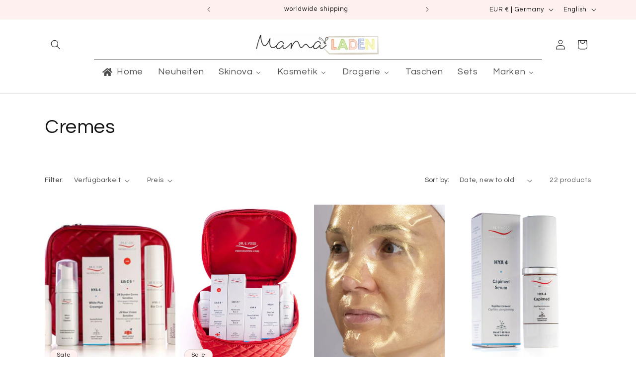

--- FILE ---
content_type: text/html; charset=utf-8
request_url: https://mamaladen.com/collections/cremes
body_size: 48702
content:
<!doctype html>
<html class="no-js" lang="en">
  <head>
	<!-- Added by AVADA SEO Suite -->
	






















	<!-- /Added by AVADA SEO Suite -->
    <meta charset="utf-8">
    <meta http-equiv="X-UA-Compatible" content="IE=edge">
    <meta name="viewport" content="width=device-width,initial-scale=1">
    <meta name="theme-color" content="">
    <link rel="canonical" href="https://mamaladen.com/collections/cremes">

    <script
      src="https://cdnjs.cloudflare.com/ajax/libs/jspdf/2.4.0/jspdf.umd.min.js"
      defer
    ></script>

    <script
      src="https://cdnjs.cloudflare.com/ajax/libs/jspdf-autotable/3.5.17/jspdf.plugin.autotable.min.js"
      defer
    ></script><link rel="icon" type="image/png" href="//mamaladen.com/cdn/shop/files/cropped-Mamaladen_logo-m-32x32.jpg?crop=center&height=32&v=1697543226&width=32"><link rel="preconnect" href="https://fonts.shopifycdn.com" crossorigin><title>
      Cremes
 &ndash; Mamaladen GmbH</title>

    

    

<meta property="og:site_name" content="Mamaladen GmbH">
<meta property="og:url" content="https://mamaladen.com/collections/cremes">
<meta property="og:title" content="Cremes">
<meta property="og:type" content="website">
<meta property="og:description" content="Mamaladen - ausgewählte deutsche Markenprodukte für die ganze Familie, weltweite Lieferung zu niedrigen Versandkosten."><meta property="og:image" content="http://mamaladen.com/cdn/shop/files/Unbenannt-e1426623257154_1_103184d8-8fa8-4ea7-9687-f7a9fc8e1210.png?height=628&pad_color=ffffff&v=1694690062&width=1200">
  <meta property="og:image:secure_url" content="https://mamaladen.com/cdn/shop/files/Unbenannt-e1426623257154_1_103184d8-8fa8-4ea7-9687-f7a9fc8e1210.png?height=628&pad_color=ffffff&v=1694690062&width=1200">
  <meta property="og:image:width" content="1200">
  <meta property="og:image:height" content="628"><meta name="twitter:card" content="summary_large_image">
<meta name="twitter:title" content="Cremes">
<meta name="twitter:description" content="Mamaladen - ausgewählte deutsche Markenprodukte für die ganze Familie, weltweite Lieferung zu niedrigen Versandkosten.">


    <script src="//mamaladen.com/cdn/shop/t/1/assets/constants.js?v=58251544750838685771693562042" defer="defer"></script>
    <script src="//mamaladen.com/cdn/shop/t/1/assets/pubsub.js?v=158357773527763999511693562056" defer="defer"></script>
    <script src="//mamaladen.com/cdn/shop/t/1/assets/global.js?v=54939145903281508041693562045" defer="defer"></script><script src="//mamaladen.com/cdn/shop/t/1/assets/animations.js?v=88693664871331136111693562005" defer="defer"></script><script>window.performance && window.performance.mark && window.performance.mark('shopify.content_for_header.start');</script><meta name="google-site-verification" content="ySaZE4qECuJjRTe7PE7Noo6Ut2ACD4eV0bZ5l_hgzsI">
<meta id="shopify-digital-wallet" name="shopify-digital-wallet" content="/77504676177/digital_wallets/dialog">
<meta name="shopify-checkout-api-token" content="0626b76d07cf1b5a190006fc3682629b">
<meta id="in-context-paypal-metadata" data-shop-id="77504676177" data-venmo-supported="false" data-environment="production" data-locale="en_US" data-paypal-v4="true" data-currency="EUR">
<link rel="alternate" type="application/atom+xml" title="Feed" href="/collections/cremes.atom" />
<link rel="next" href="/collections/cremes?page=2">
<link rel="alternate" hreflang="x-default" href="https://mamaladen.com/collections/cremes">
<link rel="alternate" hreflang="en" href="https://mamaladen.com/collections/cremes">
<link rel="alternate" hreflang="de" href="https://mamaladen.com/de/collections/cremes">
<link rel="alternate" type="application/json+oembed" href="https://mamaladen.com/collections/cremes.oembed">
<script async="async" src="/checkouts/internal/preloads.js?locale=en-DE"></script>
<script id="shopify-features" type="application/json">{"accessToken":"0626b76d07cf1b5a190006fc3682629b","betas":["rich-media-storefront-analytics"],"domain":"mamaladen.com","predictiveSearch":true,"shopId":77504676177,"locale":"en"}</script>
<script>var Shopify = Shopify || {};
Shopify.shop = "0abd97-2.myshopify.com";
Shopify.locale = "en";
Shopify.currency = {"active":"EUR","rate":"1.0"};
Shopify.country = "DE";
Shopify.theme = {"name":"Webspace One Braun\/Creme","id":152523342161,"schema_name":"Dawn","schema_version":"11.0.0","theme_store_id":887,"role":"main"};
Shopify.theme.handle = "null";
Shopify.theme.style = {"id":null,"handle":null};
Shopify.cdnHost = "mamaladen.com/cdn";
Shopify.routes = Shopify.routes || {};
Shopify.routes.root = "/";</script>
<script type="module">!function(o){(o.Shopify=o.Shopify||{}).modules=!0}(window);</script>
<script>!function(o){function n(){var o=[];function n(){o.push(Array.prototype.slice.apply(arguments))}return n.q=o,n}var t=o.Shopify=o.Shopify||{};t.loadFeatures=n(),t.autoloadFeatures=n()}(window);</script>
<script id="shop-js-analytics" type="application/json">{"pageType":"collection"}</script>
<script defer="defer" async type="module" src="//mamaladen.com/cdn/shopifycloud/shop-js/modules/v2/client.init-shop-cart-sync_WVOgQShq.en.esm.js"></script>
<script defer="defer" async type="module" src="//mamaladen.com/cdn/shopifycloud/shop-js/modules/v2/chunk.common_C_13GLB1.esm.js"></script>
<script defer="defer" async type="module" src="//mamaladen.com/cdn/shopifycloud/shop-js/modules/v2/chunk.modal_CLfMGd0m.esm.js"></script>
<script type="module">
  await import("//mamaladen.com/cdn/shopifycloud/shop-js/modules/v2/client.init-shop-cart-sync_WVOgQShq.en.esm.js");
await import("//mamaladen.com/cdn/shopifycloud/shop-js/modules/v2/chunk.common_C_13GLB1.esm.js");
await import("//mamaladen.com/cdn/shopifycloud/shop-js/modules/v2/chunk.modal_CLfMGd0m.esm.js");

  window.Shopify.SignInWithShop?.initShopCartSync?.({"fedCMEnabled":true,"windoidEnabled":true});

</script>
<script>(function() {
  var isLoaded = false;
  function asyncLoad() {
    if (isLoaded) return;
    isLoaded = true;
    var urls = ["https:\/\/seo.apps.avada.io\/scripttag\/avada-seo-installed.js?shop=0abd97-2.myshopify.com","\/\/cdn.shopify.com\/proxy\/544ec346e731e9fdc597f12fab19c29d4cf2f59a0cfb3ffb6d64ddf879a77573\/api.goaffpro.com\/loader.js?shop=0abd97-2.myshopify.com\u0026sp-cache-control=cHVibGljLCBtYXgtYWdlPTkwMA","https:\/\/tseish-app.connect.trustedshops.com\/esc.js?apiBaseUrl=aHR0cHM6Ly90c2Vpc2gtYXBwLmNvbm5lY3QudHJ1c3RlZHNob3BzLmNvbQ==\u0026instanceId=MGFiZDk3LTIubXlzaG9waWZ5LmNvbQ==\u0026shop=0abd97-2.myshopify.com"];
    for (var i = 0; i < urls.length; i++) {
      var s = document.createElement('script');
      s.type = 'text/javascript';
      s.async = true;
      s.src = urls[i];
      var x = document.getElementsByTagName('script')[0];
      x.parentNode.insertBefore(s, x);
    }
  };
  if(window.attachEvent) {
    window.attachEvent('onload', asyncLoad);
  } else {
    window.addEventListener('load', asyncLoad, false);
  }
})();</script>
<script id="__st">var __st={"a":77504676177,"offset":3600,"reqid":"d9dbfbb6-3308-4d62-b180-e135057edc02-1769553662","pageurl":"mamaladen.com\/collections\/cremes","u":"9788288a5377","p":"collection","rtyp":"collection","rid":608420036945};</script>
<script>window.ShopifyPaypalV4VisibilityTracking = true;</script>
<script id="captcha-bootstrap">!function(){'use strict';const t='contact',e='account',n='new_comment',o=[[t,t],['blogs',n],['comments',n],[t,'customer']],c=[[e,'customer_login'],[e,'guest_login'],[e,'recover_customer_password'],[e,'create_customer']],r=t=>t.map((([t,e])=>`form[action*='/${t}']:not([data-nocaptcha='true']) input[name='form_type'][value='${e}']`)).join(','),a=t=>()=>t?[...document.querySelectorAll(t)].map((t=>t.form)):[];function s(){const t=[...o],e=r(t);return a(e)}const i='password',u='form_key',d=['recaptcha-v3-token','g-recaptcha-response','h-captcha-response',i],f=()=>{try{return window.sessionStorage}catch{return}},m='__shopify_v',_=t=>t.elements[u];function p(t,e,n=!1){try{const o=window.sessionStorage,c=JSON.parse(o.getItem(e)),{data:r}=function(t){const{data:e,action:n}=t;return t[m]||n?{data:e,action:n}:{data:t,action:n}}(c);for(const[e,n]of Object.entries(r))t.elements[e]&&(t.elements[e].value=n);n&&o.removeItem(e)}catch(o){console.error('form repopulation failed',{error:o})}}const l='form_type',E='cptcha';function T(t){t.dataset[E]=!0}const w=window,h=w.document,L='Shopify',v='ce_forms',y='captcha';let A=!1;((t,e)=>{const n=(g='f06e6c50-85a8-45c8-87d0-21a2b65856fe',I='https://cdn.shopify.com/shopifycloud/storefront-forms-hcaptcha/ce_storefront_forms_captcha_hcaptcha.v1.5.2.iife.js',D={infoText:'Protected by hCaptcha',privacyText:'Privacy',termsText:'Terms'},(t,e,n)=>{const o=w[L][v],c=o.bindForm;if(c)return c(t,g,e,D).then(n);var r;o.q.push([[t,g,e,D],n]),r=I,A||(h.body.append(Object.assign(h.createElement('script'),{id:'captcha-provider',async:!0,src:r})),A=!0)});var g,I,D;w[L]=w[L]||{},w[L][v]=w[L][v]||{},w[L][v].q=[],w[L][y]=w[L][y]||{},w[L][y].protect=function(t,e){n(t,void 0,e),T(t)},Object.freeze(w[L][y]),function(t,e,n,w,h,L){const[v,y,A,g]=function(t,e,n){const i=e?o:[],u=t?c:[],d=[...i,...u],f=r(d),m=r(i),_=r(d.filter((([t,e])=>n.includes(e))));return[a(f),a(m),a(_),s()]}(w,h,L),I=t=>{const e=t.target;return e instanceof HTMLFormElement?e:e&&e.form},D=t=>v().includes(t);t.addEventListener('submit',(t=>{const e=I(t);if(!e)return;const n=D(e)&&!e.dataset.hcaptchaBound&&!e.dataset.recaptchaBound,o=_(e),c=g().includes(e)&&(!o||!o.value);(n||c)&&t.preventDefault(),c&&!n&&(function(t){try{if(!f())return;!function(t){const e=f();if(!e)return;const n=_(t);if(!n)return;const o=n.value;o&&e.removeItem(o)}(t);const e=Array.from(Array(32),(()=>Math.random().toString(36)[2])).join('');!function(t,e){_(t)||t.append(Object.assign(document.createElement('input'),{type:'hidden',name:u})),t.elements[u].value=e}(t,e),function(t,e){const n=f();if(!n)return;const o=[...t.querySelectorAll(`input[type='${i}']`)].map((({name:t})=>t)),c=[...d,...o],r={};for(const[a,s]of new FormData(t).entries())c.includes(a)||(r[a]=s);n.setItem(e,JSON.stringify({[m]:1,action:t.action,data:r}))}(t,e)}catch(e){console.error('failed to persist form',e)}}(e),e.submit())}));const S=(t,e)=>{t&&!t.dataset[E]&&(n(t,e.some((e=>e===t))),T(t))};for(const o of['focusin','change'])t.addEventListener(o,(t=>{const e=I(t);D(e)&&S(e,y())}));const B=e.get('form_key'),M=e.get(l),P=B&&M;t.addEventListener('DOMContentLoaded',(()=>{const t=y();if(P)for(const e of t)e.elements[l].value===M&&p(e,B);[...new Set([...A(),...v().filter((t=>'true'===t.dataset.shopifyCaptcha))])].forEach((e=>S(e,t)))}))}(h,new URLSearchParams(w.location.search),n,t,e,['guest_login'])})(!0,!0)}();</script>
<script integrity="sha256-4kQ18oKyAcykRKYeNunJcIwy7WH5gtpwJnB7kiuLZ1E=" data-source-attribution="shopify.loadfeatures" defer="defer" src="//mamaladen.com/cdn/shopifycloud/storefront/assets/storefront/load_feature-a0a9edcb.js" crossorigin="anonymous"></script>
<script data-source-attribution="shopify.dynamic_checkout.dynamic.init">var Shopify=Shopify||{};Shopify.PaymentButton=Shopify.PaymentButton||{isStorefrontPortableWallets:!0,init:function(){window.Shopify.PaymentButton.init=function(){};var t=document.createElement("script");t.src="https://mamaladen.com/cdn/shopifycloud/portable-wallets/latest/portable-wallets.en.js",t.type="module",document.head.appendChild(t)}};
</script>
<script data-source-attribution="shopify.dynamic_checkout.buyer_consent">
  function portableWalletsHideBuyerConsent(e){var t=document.getElementById("shopify-buyer-consent"),n=document.getElementById("shopify-subscription-policy-button");t&&n&&(t.classList.add("hidden"),t.setAttribute("aria-hidden","true"),n.removeEventListener("click",e))}function portableWalletsShowBuyerConsent(e){var t=document.getElementById("shopify-buyer-consent"),n=document.getElementById("shopify-subscription-policy-button");t&&n&&(t.classList.remove("hidden"),t.removeAttribute("aria-hidden"),n.addEventListener("click",e))}window.Shopify?.PaymentButton&&(window.Shopify.PaymentButton.hideBuyerConsent=portableWalletsHideBuyerConsent,window.Shopify.PaymentButton.showBuyerConsent=portableWalletsShowBuyerConsent);
</script>
<script data-source-attribution="shopify.dynamic_checkout.cart.bootstrap">document.addEventListener("DOMContentLoaded",(function(){function t(){return document.querySelector("shopify-accelerated-checkout-cart, shopify-accelerated-checkout")}if(t())Shopify.PaymentButton.init();else{new MutationObserver((function(e,n){t()&&(Shopify.PaymentButton.init(),n.disconnect())})).observe(document.body,{childList:!0,subtree:!0})}}));
</script>
<link id="shopify-accelerated-checkout-styles" rel="stylesheet" media="screen" href="https://mamaladen.com/cdn/shopifycloud/portable-wallets/latest/accelerated-checkout-backwards-compat.css" crossorigin="anonymous">
<style id="shopify-accelerated-checkout-cart">
        #shopify-buyer-consent {
  margin-top: 1em;
  display: inline-block;
  width: 100%;
}

#shopify-buyer-consent.hidden {
  display: none;
}

#shopify-subscription-policy-button {
  background: none;
  border: none;
  padding: 0;
  text-decoration: underline;
  font-size: inherit;
  cursor: pointer;
}

#shopify-subscription-policy-button::before {
  box-shadow: none;
}

      </style>
<script id="sections-script" data-sections="header" defer="defer" src="//mamaladen.com/cdn/shop/t/1/compiled_assets/scripts.js?v=1440"></script>
<script>window.performance && window.performance.mark && window.performance.mark('shopify.content_for_header.end');</script>


    <style data-shopify>
      @font-face {
  font-family: Questrial;
  font-weight: 400;
  font-style: normal;
  font-display: swap;
  src: url("//mamaladen.com/cdn/fonts/questrial/questrial_n4.66abac5d8209a647b4bf8089b0451928ef144c07.woff2") format("woff2"),
       url("//mamaladen.com/cdn/fonts/questrial/questrial_n4.e86c53e77682db9bf4b0ee2dd71f214dc16adda4.woff") format("woff");
}

      
      
      
      @font-face {
  font-family: Questrial;
  font-weight: 400;
  font-style: normal;
  font-display: swap;
  src: url("//mamaladen.com/cdn/fonts/questrial/questrial_n4.66abac5d8209a647b4bf8089b0451928ef144c07.woff2") format("woff2"),
       url("//mamaladen.com/cdn/fonts/questrial/questrial_n4.e86c53e77682db9bf4b0ee2dd71f214dc16adda4.woff") format("woff");
}


      
        :root,
        .color-background-1 {
          --color-background: 255,255,255;
        
          --gradient-background: #ffffff;
        
        --color-foreground: 18,18,18;
        --color-shadow: 0,0,0;
        --color-button: 0,0,0;
        --color-button-text: 255,255,255;
        --color-secondary-button: 255,255,255;
        --color-secondary-button-text: 0,0,0;
        --color-link: 0,0,0;
        --color-badge-foreground: 18,18,18;
        --color-badge-background: 255,255,255;
        --color-badge-border: 18,18,18;
        --payment-terms-background-color: rgb(255 255 255);
      }
      
        
        .color-background-2 {
          --color-background: 243,243,243;
        
          --gradient-background: #f3f3f3;
        
        --color-foreground: 18,18,18;
        --color-shadow: 18,18,18;
        --color-button: 0,0,0;
        --color-button-text: 243,243,243;
        --color-secondary-button: 243,243,243;
        --color-secondary-button-text: 18,18,18;
        --color-link: 18,18,18;
        --color-badge-foreground: 18,18,18;
        --color-badge-background: 243,243,243;
        --color-badge-border: 18,18,18;
        --payment-terms-background-color: rgb(243 243 243);
      }
      
        
        .color-inverse {
          --color-background: 36,40,51;
        
          --gradient-background: #242833;
        
        --color-foreground: 255,255,255;
        --color-shadow: 18,18,18;
        --color-button: 255,255,255;
        --color-button-text: 0,0,0;
        --color-secondary-button: 36,40,51;
        --color-secondary-button-text: 255,255,255;
        --color-link: 255,255,255;
        --color-badge-foreground: 255,255,255;
        --color-badge-background: 36,40,51;
        --color-badge-border: 255,255,255;
        --payment-terms-background-color: rgb(36 40 51);
      }
      
        
        .color-accent-1 {
          --color-background: 18,18,18;
        
          --gradient-background: #121212;
        
        --color-foreground: 255,255,255;
        --color-shadow: 18,18,18;
        --color-button: 255,255,255;
        --color-button-text: 18,18,18;
        --color-secondary-button: 18,18,18;
        --color-secondary-button-text: 255,255,255;
        --color-link: 255,255,255;
        --color-badge-foreground: 255,255,255;
        --color-badge-background: 18,18,18;
        --color-badge-border: 255,255,255;
        --payment-terms-background-color: rgb(18 18 18);
      }
      
        
        .color-accent-2 {
          --color-background: 253,240,238;
        
          --gradient-background: #fdf0ee;
        
        --color-foreground: 18,18,18;
        --color-shadow: 18,18,18;
        --color-button: 255,255,255;
        --color-button-text: 51,79,180;
        --color-secondary-button: 253,240,238;
        --color-secondary-button-text: 255,255,255;
        --color-link: 255,255,255;
        --color-badge-foreground: 18,18,18;
        --color-badge-background: 253,240,238;
        --color-badge-border: 18,18,18;
        --payment-terms-background-color: rgb(253 240 238);
      }
      
        
        .color-scheme-13433031-d157-43fb-a730-e6d5f46408f8 {
          --color-background: 255,255,255;
        
          --gradient-background: #ffffff;
        
        --color-foreground: 18,18,18;
        --color-shadow: 0,0,0;
        --color-button: 240,175,161;
        --color-button-text: 0,0,0;
        --color-secondary-button: 255,255,255;
        --color-secondary-button-text: 0,0,0;
        --color-link: 0,0,0;
        --color-badge-foreground: 18,18,18;
        --color-badge-background: 255,255,255;
        --color-badge-border: 18,18,18;
        --payment-terms-background-color: rgb(255 255 255);
      }
      

      body, .color-background-1, .color-background-2, .color-inverse, .color-accent-1, .color-accent-2, .color-scheme-13433031-d157-43fb-a730-e6d5f46408f8 {
        color: rgba(var(--color-foreground), 0.75);
        background-color: rgb(var(--color-background));
      }

      :root {
        --font-body-family: Questrial, sans-serif;
        --font-body-style: normal;
        --font-body-weight: 400;
        --font-body-weight-bold: 700;

        --font-heading-family: Questrial, sans-serif;
        --font-heading-style: normal;
        --font-heading-weight: 400;

        --font-body-scale: 1.0;
        --font-heading-scale: 1.0;

        --media-padding: px;
        --media-border-opacity: 0.05;
        --media-border-width: 1px;
        --media-radius: 0px;
        --media-shadow-opacity: 0.0;
        --media-shadow-horizontal-offset: 0px;
        --media-shadow-vertical-offset: 4px;
        --media-shadow-blur-radius: 5px;
        --media-shadow-visible: 0;

        --page-width: 120rem;
        --page-width-margin: 0rem;

        --product-card-image-padding: 0.0rem;
        --product-card-corner-radius: 0.0rem;
        --product-card-text-alignment: left;
        --product-card-border-width: 0.0rem;
        --product-card-border-opacity: 0.1;
        --product-card-shadow-opacity: 0.0;
        --product-card-shadow-visible: 0;
        --product-card-shadow-horizontal-offset: 0.0rem;
        --product-card-shadow-vertical-offset: 0.4rem;
        --product-card-shadow-blur-radius: 0.5rem;

        --collection-card-image-padding: 0.0rem;
        --collection-card-corner-radius: 0.0rem;
        --collection-card-text-alignment: left;
        --collection-card-border-width: 0.0rem;
        --collection-card-border-opacity: 0.1;
        --collection-card-shadow-opacity: 0.0;
        --collection-card-shadow-visible: 0;
        --collection-card-shadow-horizontal-offset: 0.0rem;
        --collection-card-shadow-vertical-offset: 0.4rem;
        --collection-card-shadow-blur-radius: 0.5rem;

        --blog-card-image-padding: 0.0rem;
        --blog-card-corner-radius: 0.0rem;
        --blog-card-text-alignment: left;
        --blog-card-border-width: 0.0rem;
        --blog-card-border-opacity: 0.1;
        --blog-card-shadow-opacity: 0.0;
        --blog-card-shadow-visible: 0;
        --blog-card-shadow-horizontal-offset: 0.0rem;
        --blog-card-shadow-vertical-offset: 0.4rem;
        --blog-card-shadow-blur-radius: 0.5rem;

        --badge-corner-radius: 4.0rem;

        --popup-border-width: 1px;
        --popup-border-opacity: 0.1;
        --popup-corner-radius: 0px;
        --popup-shadow-opacity: 0.05;
        --popup-shadow-horizontal-offset: 0px;
        --popup-shadow-vertical-offset: 4px;
        --popup-shadow-blur-radius: 5px;

        --drawer-border-width: 1px;
        --drawer-border-opacity: 0.1;
        --drawer-shadow-opacity: 0.0;
        --drawer-shadow-horizontal-offset: 0px;
        --drawer-shadow-vertical-offset: 4px;
        --drawer-shadow-blur-radius: 5px;

        --spacing-sections-desktop: 0px;
        --spacing-sections-mobile: 0px;

        --grid-desktop-vertical-spacing: 8px;
        --grid-desktop-horizontal-spacing: 8px;
        --grid-mobile-vertical-spacing: 4px;
        --grid-mobile-horizontal-spacing: 4px;

        --text-boxes-border-opacity: 0.1;
        --text-boxes-border-width: 0px;
        --text-boxes-radius: 0px;
        --text-boxes-shadow-opacity: 0.0;
        --text-boxes-shadow-visible: 0;
        --text-boxes-shadow-horizontal-offset: 0px;
        --text-boxes-shadow-vertical-offset: 4px;
        --text-boxes-shadow-blur-radius: 5px;

        --buttons-radius: 0px;
        --buttons-radius-outset: 0px;
        --buttons-border-width: 0px;
        --buttons-border-opacity: 1.0;
        --buttons-shadow-opacity: 0.0;
        --buttons-shadow-visible: 0;
        --buttons-shadow-horizontal-offset: 0px;
        --buttons-shadow-vertical-offset: 4px;
        --buttons-shadow-blur-radius: 5px;
        --buttons-border-offset: 0px;

        --inputs-radius: 0px;
        --inputs-border-width: 1px;
        --inputs-border-opacity: 0.55;
        --inputs-shadow-opacity: 0.0;
        --inputs-shadow-horizontal-offset: 0px;
        --inputs-margin-offset: 0px;
        --inputs-shadow-vertical-offset: 4px;
        --inputs-shadow-blur-radius: 5px;
        --inputs-radius-outset: 0px;

        --variant-pills-radius: 40px;
        --variant-pills-border-width: 1px;
        --variant-pills-border-opacity: 0.55;
        --variant-pills-shadow-opacity: 0.0;
        --variant-pills-shadow-horizontal-offset: 0px;
        --variant-pills-shadow-vertical-offset: 4px;
        --variant-pills-shadow-blur-radius: 5px;
      }

      *,
      *::before,
      *::after {
        box-sizing: inherit;
      }

      html {
        box-sizing: border-box;
        font-size: calc(var(--font-body-scale) * 62.5%);
        height: 100%;
      }

      body {
        display: grid;
        grid-template-rows: auto auto 1fr auto;
        grid-template-columns: 100%;
        min-height: 100%;
        margin: 0;
        font-size: 1.5rem;
        letter-spacing: 0.06rem;
        line-height: calc(1 + 0.8 / var(--font-body-scale));
        font-family: var(--font-body-family);
        font-style: var(--font-body-style);
        font-weight: var(--font-body-weight);
      }

      @media screen and (min-width: 750px) {
        body {
          font-size: 1.6rem;
        }
      }
    </style>

    <link href="//mamaladen.com/cdn/shop/t/1/assets/base.css?v=27108464709169486711697805005" rel="stylesheet" type="text/css" media="all" />
<link rel="preload" as="font" href="//mamaladen.com/cdn/fonts/questrial/questrial_n4.66abac5d8209a647b4bf8089b0451928ef144c07.woff2" type="font/woff2" crossorigin><link rel="preload" as="font" href="//mamaladen.com/cdn/fonts/questrial/questrial_n4.66abac5d8209a647b4bf8089b0451928ef144c07.woff2" type="font/woff2" crossorigin><link href="//mamaladen.com/cdn/shop/t/1/assets/component-localization-form.css?v=143319823105703127341693562027" rel="stylesheet" type="text/css" media="all" />
      <script src="//mamaladen.com/cdn/shop/t/1/assets/localization-form.js?v=161644695336821385561693562045" defer="defer"></script><link
        rel="stylesheet"
        href="//mamaladen.com/cdn/shop/t/1/assets/component-predictive-search.css?v=118923337488134913561693562034"
        media="print"
        onload="this.media='all'"
      ><script>
      document.documentElement.className = document.documentElement.className.replace('no-js', 'js');
      if (Shopify.designMode) {
        document.documentElement.classList.add('shopify-design-mode');
      }
    </script>
  
	<!-- Added by AVADA SEO Suite -->
	
	<!-- /Added by AVADA SEO Suite -->
	<!-- BEGIN app block: shopify://apps/buddha-mega-menu-navigation/blocks/megamenu/dbb4ce56-bf86-4830-9b3d-16efbef51c6f -->
<script>
        var productImageAndPrice = [],
            collectionImages = [],
            articleImages = [],
            mmLivIcons = false,
            mmFlipClock = false,
            mmFixesUseJquery = false,
            mmNumMMI = 8,
            mmSchemaTranslation = {},
            mmMenuStrings =  {"menuStrings":{"default":{"Home":"Home","Neuheiten":"Neuheiten","Skinova":"Skinova","Geräte":"Geräte","Ultraschallgel":"Ultraschallgel","Box":"Box","Strom & Kabel":"Strom & Kabel","Pflegeprodukte":"Pflegeprodukte","Wartung":"Wartung","Kosmetik":"Kosmetik","Augenpflege":"Augenpflege","Bestseller":"Bestseller","Cremes":"Cremes","Masken":"Masken","Serum":"Serum","Whitening":"Whitening","Drogerie":"Drogerie","Kollagen":"Kollagen","Nahrungsergänzungmittel":"Nahrungsergänzungmittel","Haushalt":"Haushalt","Taschen":"Taschen","Sets":"Sets","Marken":"Marken","Allcura":"Allcura","Apolifit":"Apolifit","Body World Group":"Body World Group","Boldrini Selleria":"Boldrini Selleria","Claudia Firenze":"Claudia Firenze"," ":" ","Doppelherz":"Doppelherz","DR.E.VOSS":"DR.E.VOSS","Dr. Hauschka":"Dr. Hauschka","Elementals":"Elementals","Ghibli":"Ghibli","KLOTZ LABS":"KLOTZ LABS","Parker":"Parker","PICARD":"PICARD","Plinio Visonà":"Plinio Visonà","ROBERTA GANDOLFI":"ROBERTA GANDOLFI","Schaebens":"Schaebens","SCHÖNER KOSMETIK":"SCHÖNER KOSMETIK","SkinModerne":"SkinModerne","SWISS ALP HEALTH":"SWISS ALP HEALTH","Swiss Health Care":"Swiss Health Care","Retipalm":"Retipalm","SKINOVA® MED Lieferung Feb 2024":"SKINOVA® MED Lieferung Feb 2024"}},"additional":{"default":{"Add to cart":"Add to cart","Sold out":"Sold out","JUST ADDED TO YOUR CART":"JUST ADDED TO YOUR CART","OUT OF STOCK":"OUT OF STOCK","View Cart":"View Cart"}}} ,
            mmShopLocale = "en",
            mmShopLocaleCollectionsRoute = "/collections",
            mmSchemaDesignJSON = [{"action":"menu-select","value":"mm-automatic"},{"action":"design","setting":"addtocart_enable","value":false},{"action":"design","setting":"font_size","value":"13px"},{"action":"design","setting":"text_color","value":"#222222"},{"action":"design","setting":"background_hover_color","value":"#f9f9f9"},{"action":"design","setting":"background_color","value":"#ffffff"},{"action":"design","setting":"contact_right_btn_text_color","value":"#ffffff"},{"action":"design","setting":"contact_right_btn_bg_color","value":"#3A3A3A"},{"action":"design","setting":"contact_left_bg_color","value":"#3A3A3A"},{"action":"design","setting":"contact_left_alt_color","value":"#CCCCCC"},{"action":"design","setting":"contact_left_text_color","value":"#f1f1f0"},{"action":"design","setting":"addtocart_text_color","value":"#333333"},{"action":"design","setting":"addtocart_background_color","value":"#ffffff"},{"action":"design","setting":"addtocart_text_hover_color","value":"#ffffff"},{"action":"design","setting":"addtocart_background_hover_color","value":"#0da19a"},{"action":"design","setting":"countdown_color","value":"#ffffff"},{"action":"design","setting":"countdown_background_color","value":"#333333"},{"action":"design","setting":"vertical_font_size","value":"13px"},{"action":"design","setting":"vertical_contact_right_btn_text_color","value":"#ffffff"},{"action":"design","setting":"vertical_addtocart_text_color","value":"#ffffff"},{"action":"design","setting":"vertical_countdown_color","value":"#ffffff"},{"action":"design","setting":"vertical_countdown_background_color","value":"#333333"},{"action":"design","setting":"vertical_addtocart_background_color","value":"#333333"},{"action":"design","setting":"vertical_contact_right_btn_bg_color","value":"#333333"},{"action":"design","setting":"vertical_contact_left_alt_color","value":"#333333"},{"action":"design","setting":"font_family","value":"Questrial"},{"action":"design","setting":"link_hover_color","value":"#d4cb9b"},{"action":"design","setting":"price_color","value":"#ff0000"},{"action":"design","setting":"vertical_font_family","value":"Questrial"},{"action":"design","setting":"vertical_background_color","value":"#ffffff"},{"action":"design","setting":"vertical_text_color","value":"#000000"},{"action":"design","setting":"vertical_link_hover_color","value":"#d4cf92"},{"action":"design","setting":"vertical_price_color","value":"#ff0000"},{"action":"design","setting":"vertical_addtocart_enable","value":false}],
            mmDomChangeSkipUl = "",
            buddhaMegaMenuShop = "0abd97-2.myshopify.com",
            mmWireframeCompression = "0",
            mmExtensionAssetUrl = "https://cdn.shopify.com/extensions/019abe06-4a3f-7763-88da-170e1b54169b/mega-menu-151/assets/";var bestSellersHTML = '';var newestProductsHTML = '';/* get link lists api */
        var linkLists={"main-menu" : {"title":"Main menu", "items":["/","/","/","/","/","/","/","/","https://mamaladen.goaffpro.com",]},"footer" : {"title":"Der Laden", "items":["/pages/ihre-vorteile","/pages/impressum","/pages/contact",]},"informationen" : {"title":"Informationen", "items":["/pages/defektes-produkt","/pages/rucksendung","/pages/batterieverordnung",]},"kundenservice" : {"title":"Kundenservice", "items":["/pages/versandkosten","/pages/datenschutz","/policies/refund-policy","/policies/terms-of-service","/pages/zertifikate",]},"customer-account-main-menu" : {"title":"Hauptmenü des Kundenkontos", "items":["/","https://shopify.com/77504676177/account/orders?locale=en&amp;region_country=DE",]},};/*ENDPARSE*/

        linkLists["force-mega-menu"]={};linkLists["force-mega-menu"].title="Dawn Theme - Mega Menu";linkLists["force-mega-menu"].items=[1];

        /* set product prices */productImageAndPrice[9340716745041] = ['//mamaladen.com/cdn/shop/files/skinovamed_1.jpg?v=1722159150&width=240', 1.0, '<span class="mega-menu-sold_out">Sold out</span>', , ""];/* get the collection images *//* get the article images *//* customer fixes */
        var mmThemeFixesBefore = function(){ if (selectedMenu=="force-mega-menu" && tempMenuObject.u.matches(".menu-drawer__navigation > .list-menu")) { tempMenuObject.forceMenu = true; tempMenuObject.liClasses = ""; tempMenuObject.aClasses = "menu-drawer__menu-item list-menu__item link link--text focus-inset"; tempMenuObject.liItems = tempMenuObject.u.children; } else if (selectedMenu=="force-mega-menu" && tempMenuObject.u.matches("nav > .list-menu")) { tempMenuObject.forceMenu = true; tempMenuObject.liClasses = ""; tempMenuObject.aClasses = "header__menu-item list-menu__item link link--text focus-inset"; tempMenuObject.liItems = tempMenuObject.u.children; } mmAddStyle(" .search-modal.modal__content {z-index: 1001;} .buddha-menu-item .header__menu-item:hover span{text-decoration: none !important;} ", "themeScript"); }; 
        

        var mmWireframe = {"html" : "<li class=\"buddha-menu-item\" itemId=\"PcdEW\"  ><a data-href=\"/\" href=\"/\" aria-label=\"Home\" data-no-instant=\"\" onclick=\"mmGoToPage(this, event); return false;\"  ><i class=\"mm-icon static fas fa-home\" aria-hidden=\"true\"></i><span class=\"mm-title\">Home</span></a></li><li class=\"buddha-menu-item\" itemId=\"grPa0\"  ><a data-href=\"/collections/neuheiten\" href=\"/collections/neuheiten\" aria-label=\"Neuheiten\" data-no-instant=\"\" onclick=\"mmGoToPage(this, event); return false;\"  ><span class=\"mm-title\">Neuheiten</span></a></li><li class=\"buddha-menu-item\" itemId=\"899vW\"  ><a data-href=\"/collections/skinova\" href=\"/collections/skinova\" aria-label=\"Skinova\" data-no-instant=\"\" onclick=\"mmGoToPage(this, event); return false;\"  ><span class=\"mm-title\">Skinova</span><i class=\"mm-arrow mm-angle-down\" aria-hidden=\"true\"></i><span class=\"toggle-menu-btn\" style=\"display:none;\" title=\"Toggle menu\" onclick=\"return toggleSubmenu(this)\"><span class=\"mm-arrow-icon\"><span class=\"bar-one\"></span><span class=\"bar-two\"></span></span></span></a><ul class=\"mm-submenu tree  small mm-last-level\"><li data-href=\"/collections/gerate\" href=\"/collections/gerate\" aria-label=\"Geräte\" data-no-instant=\"\" onclick=\"mmGoToPage(this, event); return false;\"  ><a data-href=\"/collections/gerate\" href=\"/collections/gerate\" aria-label=\"Geräte\" data-no-instant=\"\" onclick=\"mmGoToPage(this, event); return false;\"  ><span class=\"mm-title\">Geräte</span></a></li><li data-href=\"/collections/ultraschallgel\" href=\"/collections/ultraschallgel\" aria-label=\"Ultraschallgel\" data-no-instant=\"\" onclick=\"mmGoToPage(this, event); return false;\"  ><a data-href=\"/collections/ultraschallgel\" href=\"/collections/ultraschallgel\" aria-label=\"Ultraschallgel\" data-no-instant=\"\" onclick=\"mmGoToPage(this, event); return false;\"  ><span class=\"mm-title\">Ultraschallgel</span></a></li><li data-href=\"/collections/box\" href=\"/collections/box\" aria-label=\"Box\" data-no-instant=\"\" onclick=\"mmGoToPage(this, event); return false;\"  ><a data-href=\"/collections/box\" href=\"/collections/box\" aria-label=\"Box\" data-no-instant=\"\" onclick=\"mmGoToPage(this, event); return false;\"  ><span class=\"mm-title\">Box</span></a></li><li data-href=\"/collections/strom-kabel\" href=\"/collections/strom-kabel\" aria-label=\"Strom & Kabel\" data-no-instant=\"\" onclick=\"mmGoToPage(this, event); return false;\"  ><a data-href=\"/collections/strom-kabel\" href=\"/collections/strom-kabel\" aria-label=\"Strom & Kabel\" data-no-instant=\"\" onclick=\"mmGoToPage(this, event); return false;\"  ><span class=\"mm-title\">Strom & Kabel</span></a></li><li data-href=\"/collections/pflegeprodukte\" href=\"/collections/pflegeprodukte\" aria-label=\"Pflegeprodukte\" data-no-instant=\"\" onclick=\"mmGoToPage(this, event); return false;\"  ><a data-href=\"/collections/pflegeprodukte\" href=\"/collections/pflegeprodukte\" aria-label=\"Pflegeprodukte\" data-no-instant=\"\" onclick=\"mmGoToPage(this, event); return false;\"  ><span class=\"mm-title\">Pflegeprodukte</span></a></li><li data-href=\"https://mamaladen.com/collections/wartung\" href=\"https://mamaladen.com/collections/wartung\" aria-label=\"Wartung\" data-no-instant=\"\" onclick=\"mmGoToPage(this, event); return false;\"  ><a data-href=\"https://mamaladen.com/collections/wartung\" href=\"https://mamaladen.com/collections/wartung\" aria-label=\"Wartung\" data-no-instant=\"\" onclick=\"mmGoToPage(this, event); return false;\"  ><span class=\"mm-title\">Wartung</span></a></li></ul></li><li class=\"buddha-menu-item\" itemId=\"DKtnW\"  ><a data-href=\"/collections/kosmetik\" href=\"/collections/kosmetik\" aria-label=\"Kosmetik\" data-no-instant=\"\" onclick=\"mmGoToPage(this, event); return false;\"  ><span class=\"mm-title\">Kosmetik</span><i class=\"mm-arrow mm-angle-down\" aria-hidden=\"true\"></i><span class=\"toggle-menu-btn\" style=\"display:none;\" title=\"Toggle menu\" onclick=\"return toggleSubmenu(this)\"><span class=\"mm-arrow-icon\"><span class=\"bar-one\"></span><span class=\"bar-two\"></span></span></span></a><ul class=\"mm-submenu tree  small mm-last-level\"><li data-href=\"/collections/augenpflege\" href=\"/collections/augenpflege\" aria-label=\"Augenpflege\" data-no-instant=\"\" onclick=\"mmGoToPage(this, event); return false;\"  ><a data-href=\"/collections/augenpflege\" href=\"/collections/augenpflege\" aria-label=\"Augenpflege\" data-no-instant=\"\" onclick=\"mmGoToPage(this, event); return false;\"  ><span class=\"mm-title\">Augenpflege</span></a></li><li data-href=\"/collections/bestseller\" href=\"/collections/bestseller\" aria-label=\"Bestseller\" data-no-instant=\"\" onclick=\"mmGoToPage(this, event); return false;\"  ><a data-href=\"/collections/bestseller\" href=\"/collections/bestseller\" aria-label=\"Bestseller\" data-no-instant=\"\" onclick=\"mmGoToPage(this, event); return false;\"  ><span class=\"mm-title\">Bestseller</span></a></li><li data-href=\"/collections/cremes\" href=\"/collections/cremes\" aria-label=\"Cremes\" data-no-instant=\"\" onclick=\"mmGoToPage(this, event); return false;\"  ><a data-href=\"/collections/cremes\" href=\"/collections/cremes\" aria-label=\"Cremes\" data-no-instant=\"\" onclick=\"mmGoToPage(this, event); return false;\"  ><span class=\"mm-title\">Cremes</span></a></li><li data-href=\"/collections/masken\" href=\"/collections/masken\" aria-label=\"Masken\" data-no-instant=\"\" onclick=\"mmGoToPage(this, event); return false;\"  ><a data-href=\"/collections/masken\" href=\"/collections/masken\" aria-label=\"Masken\" data-no-instant=\"\" onclick=\"mmGoToPage(this, event); return false;\"  ><span class=\"mm-title\">Masken</span></a></li><li data-href=\"/collections/serum\" href=\"/collections/serum\" aria-label=\"Serum\" data-no-instant=\"\" onclick=\"mmGoToPage(this, event); return false;\"  ><a data-href=\"/collections/serum\" href=\"/collections/serum\" aria-label=\"Serum\" data-no-instant=\"\" onclick=\"mmGoToPage(this, event); return false;\"  ><span class=\"mm-title\">Serum</span></a></li><li data-href=\"/collections/whitening\" href=\"/collections/whitening\" aria-label=\"Whitening\" data-no-instant=\"\" onclick=\"mmGoToPage(this, event); return false;\"  ><a data-href=\"/collections/whitening\" href=\"/collections/whitening\" aria-label=\"Whitening\" data-no-instant=\"\" onclick=\"mmGoToPage(this, event); return false;\"  ><span class=\"mm-title\">Whitening</span></a></li></ul></li><li class=\"buddha-menu-item\" itemId=\"fap68\"  ><a data-href=\"/collections/drogerie-1\" href=\"/collections/drogerie-1\" aria-label=\"Drogerie\" data-no-instant=\"\" onclick=\"mmGoToPage(this, event); return false;\"  ><span class=\"mm-title\">Drogerie</span><i class=\"mm-arrow mm-angle-down\" aria-hidden=\"true\"></i><span class=\"toggle-menu-btn\" style=\"display:none;\" title=\"Toggle menu\" onclick=\"return toggleSubmenu(this)\"><span class=\"mm-arrow-icon\"><span class=\"bar-one\"></span><span class=\"bar-two\"></span></span></span></a><ul class=\"mm-submenu tree  small mm-last-level\"><li data-href=\"/collections/kollagen-1\" href=\"/collections/kollagen-1\" aria-label=\"Kollagen\" data-no-instant=\"\" onclick=\"mmGoToPage(this, event); return false;\"  ><a data-href=\"/collections/kollagen-1\" href=\"/collections/kollagen-1\" aria-label=\"Kollagen\" data-no-instant=\"\" onclick=\"mmGoToPage(this, event); return false;\"  ><span class=\"mm-title\">Kollagen</span></a></li><li data-href=\"/collections/nahrungserganzungsmittel\" href=\"/collections/nahrungserganzungsmittel\" aria-label=\"Nahrungsergänzungmittel\" data-no-instant=\"\" onclick=\"mmGoToPage(this, event); return false;\"  ><a data-href=\"/collections/nahrungserganzungsmittel\" href=\"/collections/nahrungserganzungsmittel\" aria-label=\"Nahrungsergänzungmittel\" data-no-instant=\"\" onclick=\"mmGoToPage(this, event); return false;\"  ><span class=\"mm-title\">Nahrungsergänzungmittel</span></a></li><li data-href=\"/collections/haushalt-1\" href=\"/collections/haushalt-1\" aria-label=\"Haushalt\" data-no-instant=\"\" onclick=\"mmGoToPage(this, event); return false;\"  ><a data-href=\"/collections/haushalt-1\" href=\"/collections/haushalt-1\" aria-label=\"Haushalt\" data-no-instant=\"\" onclick=\"mmGoToPage(this, event); return false;\"  ><span class=\"mm-title\">Haushalt</span></a></li></ul></li><li class=\"buddha-menu-item\" itemId=\"rxTyG\"  ><a data-href=\"/collections/taschen\" href=\"/collections/taschen\" aria-label=\"Taschen\" data-no-instant=\"\" onclick=\"mmGoToPage(this, event); return false;\"  ><span class=\"mm-title\">Taschen</span></a></li><li class=\"buddha-menu-item\" itemId=\"oMWN3\"  ><a data-href=\"/collections/sets-2\" href=\"/collections/sets-2\" aria-label=\"Sets\" data-no-instant=\"\" onclick=\"mmGoToPage(this, event); return false;\"  ><span class=\"mm-title\">Sets</span></a></li><li class=\"buddha-menu-item\" itemId=\"sFC3K\"  ><a data-href=\"no-link\" href=\"javascript:void(0);\" aria-label=\"Marken\" data-no-instant=\"\" onclick=\"mmGoToPage(this, event); return false;\"  ><span class=\"mm-title\">Marken</span><i class=\"mm-arrow mm-angle-down\" aria-hidden=\"true\"></i><span class=\"toggle-menu-btn\" style=\"display:none;\" title=\"Toggle menu\" onclick=\"return toggleSubmenu(this)\"><span class=\"mm-arrow-icon\"><span class=\"bar-one\"></span><span class=\"bar-two\"></span></span></span></a><ul class=\"mm-submenu simple   mm-last-level\"><li submenu-columns=\"1\" item-type=\"link-list\"  ><div class=\"mega-menu-item-container\"  ><div class=\"mm-list-name\"  ><span  ><span class=\"mm-title\">Marken</span></span></div><ul class=\"mm-submenu link-list   mm-last-level\"><li  ><a data-href=\"/collections/allcura\" href=\"/collections/allcura\" aria-label=\"Allcura\" data-no-instant=\"\" onclick=\"mmGoToPage(this, event); return false;\"  ><span class=\"mm-title\">Allcura</span></a></li><li  ><a data-href=\"/collections/apolifit\" href=\"/collections/apolifit\" aria-label=\"Apolifit\" data-no-instant=\"\" onclick=\"mmGoToPage(this, event); return false;\"  ><span class=\"mm-title\">Apolifit</span></a></li><li  ><a data-href=\"/collections/body-world-group\" href=\"/collections/body-world-group\" aria-label=\"Body World Group\" data-no-instant=\"\" onclick=\"mmGoToPage(this, event); return false;\"  ><span class=\"mm-title\">Body World Group</span></a></li><li  ><a data-href=\"/collections/boldrini-selleria\" href=\"/collections/boldrini-selleria\" aria-label=\"Boldrini Selleria\" data-no-instant=\"\" onclick=\"mmGoToPage(this, event); return false;\"  ><span class=\"mm-title\">Boldrini Selleria</span></a></li><li  ><a data-href=\"/collections/claudia-firenze\" href=\"/collections/claudia-firenze\" aria-label=\"Claudia Firenze\" data-no-instant=\"\" onclick=\"mmGoToPage(this, event); return false;\"  ><span class=\"mm-title\">Claudia Firenze</span></a></li></ul></div></li><li submenu-columns=\"1\" item-type=\"link-list\" class=\"mm-no-name\"  ><div class=\"mega-menu-item-container\"  ><div class=\"mm-list-name\"  ><span  ><span class=\"mm-title\"></span></span></div><ul class=\"mm-submenu link-list   mm-last-level\"><li  ><a data-href=\"/collections/doppelherz\" href=\"/collections/doppelherz\" aria-label=\"Doppelherz\" data-no-instant=\"\" onclick=\"mmGoToPage(this, event); return false;\"  ><span class=\"mm-title\">Doppelherz</span></a></li><li  ><a data-href=\"/collections/dr-e-voss\" href=\"/collections/dr-e-voss\" aria-label=\"DR.E.VOSS\" data-no-instant=\"\" onclick=\"mmGoToPage(this, event); return false;\"  ><span class=\"mm-title\">DR.E.VOSS</span></a></li><li  ><a data-href=\"/collections/dr-hauschka\" href=\"/collections/dr-hauschka\" aria-label=\"Dr. Hauschka\" data-no-instant=\"\" onclick=\"mmGoToPage(this, event); return false;\"  ><span class=\"mm-title\">Dr. Hauschka</span></a></li><li  ><a data-href=\"/collections/elementals\" href=\"/collections/elementals\" aria-label=\"Elementals\" data-no-instant=\"\" onclick=\"mmGoToPage(this, event); return false;\"  ><span class=\"mm-title\">Elementals</span></a></li><li  ><a data-href=\"/collections/ghibli\" href=\"/collections/ghibli\" aria-label=\"Ghibli\" data-no-instant=\"\" onclick=\"mmGoToPage(this, event); return false;\"  ><span class=\"mm-title\">Ghibli</span></a></li></ul></div></li><li submenu-columns=\"1\" item-type=\"link-list\" class=\"mm-no-name\"  ><div class=\"mega-menu-item-container\"  ><div class=\"mm-list-name\"  ><span  ><span class=\"mm-title\"></span></span></div><ul class=\"mm-submenu link-list   mm-last-level\"><li  ><a data-href=\"/collections/klotz-labs\" href=\"/collections/klotz-labs\" aria-label=\"KLOTZ LABS\" data-no-instant=\"\" onclick=\"mmGoToPage(this, event); return false;\"  ><span class=\"mm-title\">KLOTZ LABS</span></a></li><li  ><a data-href=\"/collections/parker\" href=\"/collections/parker\" aria-label=\"Parker\" data-no-instant=\"\" onclick=\"mmGoToPage(this, event); return false;\"  ><span class=\"mm-title\">Parker</span></a></li><li  ><a data-href=\"/collections/picard\" href=\"/collections/picard\" aria-label=\"PICARD\" data-no-instant=\"\" onclick=\"mmGoToPage(this, event); return false;\"  ><span class=\"mm-title\">PICARD</span></a></li><li  ><a data-href=\"/collections/plinio-visona\" href=\"/collections/plinio-visona\" aria-label=\"Plinio Visonà\" data-no-instant=\"\" onclick=\"mmGoToPage(this, event); return false;\"  ><span class=\"mm-title\">Plinio Visonà</span></a></li><li  ><a data-href=\"/collections/roberta-gandolfi\" href=\"/collections/roberta-gandolfi\" aria-label=\"ROBERTA GANDOLFI\" data-no-instant=\"\" onclick=\"mmGoToPage(this, event); return false;\"  ><span class=\"mm-title\">ROBERTA GANDOLFI</span></a></li><li  ><a data-href=\"/collections/schaebens\" href=\"/collections/schaebens\" aria-label=\"Schaebens\" data-no-instant=\"\" onclick=\"mmGoToPage(this, event); return false;\"  ><span class=\"mm-title\">Schaebens</span></a></li></ul></div></li><li submenu-columns=\"1\" item-type=\"link-list\" class=\"mm-no-name\"  ><div class=\"mega-menu-item-container\"  ><div class=\"mm-list-name\"  ><span  ><span class=\"mm-title\"></span></span></div><ul class=\"mm-submenu link-list   mm-last-level\"><li  ><a data-href=\"/collections/schoener-kosmetik\" href=\"/collections/schoener-kosmetik\" aria-label=\"SCHÖNER KOSMETIK\" data-no-instant=\"\" onclick=\"mmGoToPage(this, event); return false;\"  ><span class=\"mm-title\">SCHÖNER KOSMETIK</span></a></li><li  ><a data-href=\"/collections/skinmoderne\" href=\"/collections/skinmoderne\" aria-label=\"SkinModerne\" data-no-instant=\"\" onclick=\"mmGoToPage(this, event); return false;\"  ><span class=\"mm-title\">SkinModerne</span></a></li><li  ><a data-href=\"/collections/skinova\" href=\"/collections/skinova\" aria-label=\"Skinova\" data-no-instant=\"\" onclick=\"mmGoToPage(this, event); return false;\"  ><span class=\"mm-title\">Skinova</span></a></li><li  ><a data-href=\"/collections/swiss-alp-health\" href=\"/collections/swiss-alp-health\" aria-label=\"SWISS ALP HEALTH\" data-no-instant=\"\" onclick=\"mmGoToPage(this, event); return false;\"  ><span class=\"mm-title\">SWISS ALP HEALTH</span></a></li><li  ><a data-href=\"/collections/swiss-health-care\" href=\"/collections/swiss-health-care\" aria-label=\"Swiss Health Care\" data-no-instant=\"\" onclick=\"mmGoToPage(this, event); return false;\"  ><span class=\"mm-title\">Swiss Health Care</span></a></li><li  ><a data-href=\"/collections/retipalm\" href=\"/collections/retipalm\" aria-label=\"Retipalm\" data-no-instant=\"\" onclick=\"mmGoToPage(this, event); return false;\"  ><span class=\"mm-title\">Retipalm</span></a></li></ul></div></li><li submenu-columns=\"1\" image-type=\"fit-high\" item-type=\"featured-product\"  ><div class=\"mega-menu-item-container\"  ><div class=\"mm-image-container\"  ><div class=\"mm-image\"  ><a data-href=\"/products/skinova-med-lieferung-feb-2024\" href=\"/products/skinova-med-lieferung-feb-2024\" aria-label=\"SKINOVA® MED Lieferung Feb 2024\" data-no-instant=\"\" onclick=\"mmGoToPage(this, event); return false;\"  ><img data-src=\"https://cdn.shopify.com/s/files/1/0775/0467/6177/files/Skinova-MED-3_da08d81d-36e7-486b-992e-f3053ad45ff7_320x.jpg?v=1701336821\" aspect-ratio=\"1\" class=\"get-product-image\"  data-id=\"8850890490193\"></a></div><div class=\"mm-label-wrap\"></div></div><a data-href=\"/products/skinova-med-lieferung-feb-2024\" href=\"/products/skinova-med-lieferung-feb-2024\" aria-label=\"SKINOVA® MED Lieferung Feb 2024\" data-no-instant=\"\" onclick=\"mmGoToPage(this, event); return false;\" class=\"mm-featured-title\"  ><span class=\"mm-title\">SKINOVA® MED Lieferung Feb 2024</span></a><div class=\"mega-menu-prices get-mega-menu-prices\" data-id=\"8850890490193\"></div><div class=\"mm-add-to-cart\"><div varid=\"\" onclick=\"mmAddToCart(this)\">Add to cart</div></div></div></li></ul></li>" };

        function mmLoadJS(file, async = true) {
            let script = document.createElement("script");
            script.setAttribute("src", file);
            script.setAttribute("data-no-instant", "");
            script.setAttribute("type", "text/javascript");
            script.setAttribute("async", async);
            document.head.appendChild(script);
        }
        function mmLoadCSS(file) {  
            var style = document.createElement('link');
            style.href = file;
            style.type = 'text/css';
            style.rel = 'stylesheet';
            document.head.append(style); 
        }
              
        var mmDisableWhenResIsLowerThan = '';
        var mmLoadResources = (mmDisableWhenResIsLowerThan == '' || mmDisableWhenResIsLowerThan == 0 || (mmDisableWhenResIsLowerThan > 0 && window.innerWidth>=mmDisableWhenResIsLowerThan));
        if (mmLoadResources) {
            /* load resources via js injection */
            mmLoadJS("https://cdn.shopify.com/extensions/019abe06-4a3f-7763-88da-170e1b54169b/mega-menu-151/assets/buddha-megamenu.js");
            
            mmLoadCSS("https://cdn.shopify.com/extensions/019abe06-4a3f-7763-88da-170e1b54169b/mega-menu-151/assets/buddha-megamenu2.css");mmLoadCSS("https://cdn.shopify.com/extensions/019abe06-4a3f-7763-88da-170e1b54169b/mega-menu-151/assets/fontawesome.css");function mmLoadResourcesAtc(){
                    if (document.body) {
                        document.body.insertAdjacentHTML("beforeend", `
                            <div class="mm-atc-popup" style="display:none;">
                                <div class="mm-atc-head"> <span></span> <div onclick="mmAddToCartPopup(\'hide\');"> <svg xmlns="http://www.w3.org/2000/svg" width="12" height="12" viewBox="0 0 24 24"><path d="M23.954 21.03l-9.184-9.095 9.092-9.174-2.832-2.807-9.09 9.179-9.176-9.088-2.81 2.81 9.186 9.105-9.095 9.184 2.81 2.81 9.112-9.192 9.18 9.1z"/></svg></div></div>
                                <div class="mm-atc-product">
                                    <img class="mm-atc-product-image" alt="Add to cart product"/>
                                    <div>
                                        <div class="mm-atc-product-name"> </div>
                                        <div class="mm-atc-product-variant"> </div>
                                    </div>
                                </div>
                                <a href="/cart" class="mm-atc-view-cart"> VIEW CART</a>
                            </div>
                        `);
                    }
                }
                if (document.readyState === "loading") {
                    document.addEventListener("DOMContentLoaded", mmLoadResourcesAtc);
                } else {
                    mmLoadResourcesAtc();
                }}
    </script><!-- HIDE ORIGINAL MENU --><style id="mmHideOriginalMenuStyle"> nav > .list-menu {visibility: hidden !important;} </style>
        <script>
            setTimeout(function(){
                var mmHideStyle  = document.querySelector("#mmHideOriginalMenuStyle");
                if (mmHideStyle) mmHideStyle.parentNode.removeChild(mmHideStyle);
            },10000);
        </script>
<!-- END app block --><script src="https://cdn.shopify.com/extensions/019ac357-9c99-7419-b30b-37f8db9e37f2/etranslate-243/assets/floating-selector.js" type="text/javascript" defer="defer"></script>
<script src="https://cdn.shopify.com/extensions/019b35a3-cff8-7eb0-85f4-edb1f960047c/avada-app-49/assets/avada-cookie.js" type="text/javascript" defer="defer"></script>
<link href="https://monorail-edge.shopifysvc.com" rel="dns-prefetch">
<script>(function(){if ("sendBeacon" in navigator && "performance" in window) {try {var session_token_from_headers = performance.getEntriesByType('navigation')[0].serverTiming.find(x => x.name == '_s').description;} catch {var session_token_from_headers = undefined;}var session_cookie_matches = document.cookie.match(/_shopify_s=([^;]*)/);var session_token_from_cookie = session_cookie_matches && session_cookie_matches.length === 2 ? session_cookie_matches[1] : "";var session_token = session_token_from_headers || session_token_from_cookie || "";function handle_abandonment_event(e) {var entries = performance.getEntries().filter(function(entry) {return /monorail-edge.shopifysvc.com/.test(entry.name);});if (!window.abandonment_tracked && entries.length === 0) {window.abandonment_tracked = true;var currentMs = Date.now();var navigation_start = performance.timing.navigationStart;var payload = {shop_id: 77504676177,url: window.location.href,navigation_start,duration: currentMs - navigation_start,session_token,page_type: "collection"};window.navigator.sendBeacon("https://monorail-edge.shopifysvc.com/v1/produce", JSON.stringify({schema_id: "online_store_buyer_site_abandonment/1.1",payload: payload,metadata: {event_created_at_ms: currentMs,event_sent_at_ms: currentMs}}));}}window.addEventListener('pagehide', handle_abandonment_event);}}());</script>
<script id="web-pixels-manager-setup">(function e(e,d,r,n,o){if(void 0===o&&(o={}),!Boolean(null===(a=null===(i=window.Shopify)||void 0===i?void 0:i.analytics)||void 0===a?void 0:a.replayQueue)){var i,a;window.Shopify=window.Shopify||{};var t=window.Shopify;t.analytics=t.analytics||{};var s=t.analytics;s.replayQueue=[],s.publish=function(e,d,r){return s.replayQueue.push([e,d,r]),!0};try{self.performance.mark("wpm:start")}catch(e){}var l=function(){var e={modern:/Edge?\/(1{2}[4-9]|1[2-9]\d|[2-9]\d{2}|\d{4,})\.\d+(\.\d+|)|Firefox\/(1{2}[4-9]|1[2-9]\d|[2-9]\d{2}|\d{4,})\.\d+(\.\d+|)|Chrom(ium|e)\/(9{2}|\d{3,})\.\d+(\.\d+|)|(Maci|X1{2}).+ Version\/(15\.\d+|(1[6-9]|[2-9]\d|\d{3,})\.\d+)([,.]\d+|)( \(\w+\)|)( Mobile\/\w+|) Safari\/|Chrome.+OPR\/(9{2}|\d{3,})\.\d+\.\d+|(CPU[ +]OS|iPhone[ +]OS|CPU[ +]iPhone|CPU IPhone OS|CPU iPad OS)[ +]+(15[._]\d+|(1[6-9]|[2-9]\d|\d{3,})[._]\d+)([._]\d+|)|Android:?[ /-](13[3-9]|1[4-9]\d|[2-9]\d{2}|\d{4,})(\.\d+|)(\.\d+|)|Android.+Firefox\/(13[5-9]|1[4-9]\d|[2-9]\d{2}|\d{4,})\.\d+(\.\d+|)|Android.+Chrom(ium|e)\/(13[3-9]|1[4-9]\d|[2-9]\d{2}|\d{4,})\.\d+(\.\d+|)|SamsungBrowser\/([2-9]\d|\d{3,})\.\d+/,legacy:/Edge?\/(1[6-9]|[2-9]\d|\d{3,})\.\d+(\.\d+|)|Firefox\/(5[4-9]|[6-9]\d|\d{3,})\.\d+(\.\d+|)|Chrom(ium|e)\/(5[1-9]|[6-9]\d|\d{3,})\.\d+(\.\d+|)([\d.]+$|.*Safari\/(?![\d.]+ Edge\/[\d.]+$))|(Maci|X1{2}).+ Version\/(10\.\d+|(1[1-9]|[2-9]\d|\d{3,})\.\d+)([,.]\d+|)( \(\w+\)|)( Mobile\/\w+|) Safari\/|Chrome.+OPR\/(3[89]|[4-9]\d|\d{3,})\.\d+\.\d+|(CPU[ +]OS|iPhone[ +]OS|CPU[ +]iPhone|CPU IPhone OS|CPU iPad OS)[ +]+(10[._]\d+|(1[1-9]|[2-9]\d|\d{3,})[._]\d+)([._]\d+|)|Android:?[ /-](13[3-9]|1[4-9]\d|[2-9]\d{2}|\d{4,})(\.\d+|)(\.\d+|)|Mobile Safari.+OPR\/([89]\d|\d{3,})\.\d+\.\d+|Android.+Firefox\/(13[5-9]|1[4-9]\d|[2-9]\d{2}|\d{4,})\.\d+(\.\d+|)|Android.+Chrom(ium|e)\/(13[3-9]|1[4-9]\d|[2-9]\d{2}|\d{4,})\.\d+(\.\d+|)|Android.+(UC? ?Browser|UCWEB|U3)[ /]?(15\.([5-9]|\d{2,})|(1[6-9]|[2-9]\d|\d{3,})\.\d+)\.\d+|SamsungBrowser\/(5\.\d+|([6-9]|\d{2,})\.\d+)|Android.+MQ{2}Browser\/(14(\.(9|\d{2,})|)|(1[5-9]|[2-9]\d|\d{3,})(\.\d+|))(\.\d+|)|K[Aa][Ii]OS\/(3\.\d+|([4-9]|\d{2,})\.\d+)(\.\d+|)/},d=e.modern,r=e.legacy,n=navigator.userAgent;return n.match(d)?"modern":n.match(r)?"legacy":"unknown"}(),u="modern"===l?"modern":"legacy",c=(null!=n?n:{modern:"",legacy:""})[u],f=function(e){return[e.baseUrl,"/wpm","/b",e.hashVersion,"modern"===e.buildTarget?"m":"l",".js"].join("")}({baseUrl:d,hashVersion:r,buildTarget:u}),m=function(e){var d=e.version,r=e.bundleTarget,n=e.surface,o=e.pageUrl,i=e.monorailEndpoint;return{emit:function(e){var a=e.status,t=e.errorMsg,s=(new Date).getTime(),l=JSON.stringify({metadata:{event_sent_at_ms:s},events:[{schema_id:"web_pixels_manager_load/3.1",payload:{version:d,bundle_target:r,page_url:o,status:a,surface:n,error_msg:t},metadata:{event_created_at_ms:s}}]});if(!i)return console&&console.warn&&console.warn("[Web Pixels Manager] No Monorail endpoint provided, skipping logging."),!1;try{return self.navigator.sendBeacon.bind(self.navigator)(i,l)}catch(e){}var u=new XMLHttpRequest;try{return u.open("POST",i,!0),u.setRequestHeader("Content-Type","text/plain"),u.send(l),!0}catch(e){return console&&console.warn&&console.warn("[Web Pixels Manager] Got an unhandled error while logging to Monorail."),!1}}}}({version:r,bundleTarget:l,surface:e.surface,pageUrl:self.location.href,monorailEndpoint:e.monorailEndpoint});try{o.browserTarget=l,function(e){var d=e.src,r=e.async,n=void 0===r||r,o=e.onload,i=e.onerror,a=e.sri,t=e.scriptDataAttributes,s=void 0===t?{}:t,l=document.createElement("script"),u=document.querySelector("head"),c=document.querySelector("body");if(l.async=n,l.src=d,a&&(l.integrity=a,l.crossOrigin="anonymous"),s)for(var f in s)if(Object.prototype.hasOwnProperty.call(s,f))try{l.dataset[f]=s[f]}catch(e){}if(o&&l.addEventListener("load",o),i&&l.addEventListener("error",i),u)u.appendChild(l);else{if(!c)throw new Error("Did not find a head or body element to append the script");c.appendChild(l)}}({src:f,async:!0,onload:function(){if(!function(){var e,d;return Boolean(null===(d=null===(e=window.Shopify)||void 0===e?void 0:e.analytics)||void 0===d?void 0:d.initialized)}()){var d=window.webPixelsManager.init(e)||void 0;if(d){var r=window.Shopify.analytics;r.replayQueue.forEach((function(e){var r=e[0],n=e[1],o=e[2];d.publishCustomEvent(r,n,o)})),r.replayQueue=[],r.publish=d.publishCustomEvent,r.visitor=d.visitor,r.initialized=!0}}},onerror:function(){return m.emit({status:"failed",errorMsg:"".concat(f," has failed to load")})},sri:function(e){var d=/^sha384-[A-Za-z0-9+/=]+$/;return"string"==typeof e&&d.test(e)}(c)?c:"",scriptDataAttributes:o}),m.emit({status:"loading"})}catch(e){m.emit({status:"failed",errorMsg:(null==e?void 0:e.message)||"Unknown error"})}}})({shopId: 77504676177,storefrontBaseUrl: "https://mamaladen.com",extensionsBaseUrl: "https://extensions.shopifycdn.com/cdn/shopifycloud/web-pixels-manager",monorailEndpoint: "https://monorail-edge.shopifysvc.com/unstable/produce_batch",surface: "storefront-renderer",enabledBetaFlags: ["2dca8a86"],webPixelsConfigList: [{"id":"1983709521","configuration":"{\"shop\":\"0abd97-2.myshopify.com\",\"cookie_duration\":\"864000\"}","eventPayloadVersion":"v1","runtimeContext":"STRICT","scriptVersion":"a2e7513c3708f34b1f617d7ce88f9697","type":"APP","apiClientId":2744533,"privacyPurposes":["ANALYTICS","MARKETING"],"dataSharingAdjustments":{"protectedCustomerApprovalScopes":["read_customer_address","read_customer_email","read_customer_name","read_customer_personal_data","read_customer_phone"]}},{"id":"1196196177","configuration":"{\"config\":\"{\\\"pixel_id\\\":\\\"GT-5NPZPKF\\\",\\\"target_country\\\":\\\"DE\\\",\\\"gtag_events\\\":[{\\\"type\\\":\\\"purchase\\\",\\\"action_label\\\":\\\"MC-69JKHSCY07\\\"},{\\\"type\\\":\\\"page_view\\\",\\\"action_label\\\":\\\"MC-69JKHSCY07\\\"},{\\\"type\\\":\\\"view_item\\\",\\\"action_label\\\":\\\"MC-69JKHSCY07\\\"}],\\\"enable_monitoring_mode\\\":false}\"}","eventPayloadVersion":"v1","runtimeContext":"OPEN","scriptVersion":"b2a88bafab3e21179ed38636efcd8a93","type":"APP","apiClientId":1780363,"privacyPurposes":[],"dataSharingAdjustments":{"protectedCustomerApprovalScopes":["read_customer_address","read_customer_email","read_customer_name","read_customer_personal_data","read_customer_phone"]}},{"id":"shopify-app-pixel","configuration":"{}","eventPayloadVersion":"v1","runtimeContext":"STRICT","scriptVersion":"0450","apiClientId":"shopify-pixel","type":"APP","privacyPurposes":["ANALYTICS","MARKETING"]},{"id":"shopify-custom-pixel","eventPayloadVersion":"v1","runtimeContext":"LAX","scriptVersion":"0450","apiClientId":"shopify-pixel","type":"CUSTOM","privacyPurposes":["ANALYTICS","MARKETING"]}],isMerchantRequest: false,initData: {"shop":{"name":"Mamaladen GmbH","paymentSettings":{"currencyCode":"EUR"},"myshopifyDomain":"0abd97-2.myshopify.com","countryCode":"DE","storefrontUrl":"https:\/\/mamaladen.com"},"customer":null,"cart":null,"checkout":null,"productVariants":[],"purchasingCompany":null},},"https://mamaladen.com/cdn","fcfee988w5aeb613cpc8e4bc33m6693e112",{"modern":"","legacy":""},{"shopId":"77504676177","storefrontBaseUrl":"https:\/\/mamaladen.com","extensionBaseUrl":"https:\/\/extensions.shopifycdn.com\/cdn\/shopifycloud\/web-pixels-manager","surface":"storefront-renderer","enabledBetaFlags":"[\"2dca8a86\"]","isMerchantRequest":"false","hashVersion":"fcfee988w5aeb613cpc8e4bc33m6693e112","publish":"custom","events":"[[\"page_viewed\",{}],[\"collection_viewed\",{\"collection\":{\"id\":\"608420036945\",\"title\":\"Cremes\",\"productVariants\":[{\"price\":{\"amount\":239.0,\"currencyCode\":\"EUR\"},\"product\":{\"title\":\"Dr E. Voss Supreme Light Correction Paket im Wert von 290EUR\",\"vendor\":\"Mamaladen GmbH\",\"id\":\"10444362088785\",\"untranslatedTitle\":\"Dr E. Voss Supreme Light Correction Paket im Wert von 290EUR\",\"url\":\"\/products\/dr-e-voss-supreme-light-correction-paket\",\"type\":\"\"},\"id\":\"52228387635537\",\"image\":{\"src\":\"\/\/mamaladen.com\/cdn\/shop\/files\/Bild29_10_25um11_58_jpg.heic?v=1761735588\"},\"sku\":\"005076\",\"title\":\"Default Title\",\"untranslatedTitle\":\"Default Title\"},{\"price\":{\"amount\":359.0,\"currencyCode\":\"EUR\"},\"product\":{\"title\":\"Dr E. Voss Supreme Anti-Aging Paket für starke Anti-Aging-Bedürfnisse bei normaler Haut im Wert von 442EUR\",\"vendor\":\"Mamaladen GmbH\",\"id\":\"10435238166865\",\"untranslatedTitle\":\"Dr E. Voss Supreme Anti-Aging Paket für starke Anti-Aging-Bedürfnisse bei normaler Haut im Wert von 442EUR\",\"url\":\"\/products\/dr-e-voss-supreme-anti-aging-paket-fur-starke-anti-aging-bedurfnisse-bei-normaler-haut\",\"type\":\"\"},\"id\":\"52189805347153\",\"image\":{\"src\":\"\/\/mamaladen.com\/cdn\/shop\/files\/Bild29.10.25um11.44.jpg?v=1761734842\"},\"sku\":\"005076\",\"title\":\"Default Title\",\"untranslatedTitle\":\"Default Title\"},{\"price\":{\"amount\":12.0,\"currencyCode\":\"EUR\"},\"product\":{\"title\":\"DR.E.VOSS MOISTURE GLOW Hydrogel Mask 22ml\",\"vendor\":\"Mamaladen GmbH\",\"id\":\"10134041067857\",\"untranslatedTitle\":\"DR.E.VOSS MOISTURE GLOW Hydrogel Mask 22ml\",\"url\":\"\/products\/dr-e-voss-lmx-lia-c-6-ultralight-fluid-creme-50ml-kopie-1\",\"type\":\"\"},\"id\":\"51143100498257\",\"image\":{\"src\":\"\/\/mamaladen.com\/cdn\/shop\/files\/MoistureGlowHydrogelMaskagainstwrinkles2025-05-2113-20-26.jpg?v=1747826481\"},\"sku\":\"005076-1\",\"title\":\"Default Title\",\"untranslatedTitle\":\"Default Title\"},{\"price\":{\"amount\":77.0,\"currencyCode\":\"EUR\"},\"product\":{\"title\":\"DR.E.VOSS HYA 4 CAPIMED Couperose Serum 30ml\",\"vendor\":\"Mamaladen GmbH\",\"id\":\"10018313929041\",\"untranslatedTitle\":\"DR.E.VOSS HYA 4 CAPIMED Couperose Serum 30ml\",\"url\":\"\/products\/dr-e-voss-lmx-lia-c-6-ultralight-fluid-creme-50ml-kopie\",\"type\":\"\"},\"id\":\"50762176790865\",\"image\":{\"src\":\"\/\/mamaladen.com\/cdn\/shop\/files\/HYA4CAPIMEDCouperoseSerumhilftbeibruechigenKapillaren2025-03-1423-53-37.jpg?v=1741992873\"},\"sku\":\"005076-1\",\"title\":\"Default Title\",\"untranslatedTitle\":\"Default Title\"},{\"price\":{\"amount\":74.6,\"currencyCode\":\"EUR\"},\"product\":{\"title\":\"DR.E.VOSS LMX LIA C 6 Ultralight Fluid Creme 50ml\",\"vendor\":\"Mamaladen GmbH\",\"id\":\"10018289156433\",\"untranslatedTitle\":\"DR.E.VOSS LMX LIA C 6 Ultralight Fluid Creme 50ml\",\"url\":\"\/products\/lia-c-6-tagescreme-50ml-kopie\",\"type\":\"\"},\"id\":\"50762104602961\",\"image\":{\"src\":\"\/\/mamaladen.com\/cdn\/shop\/files\/LIAC6ULTRALIGHTFLUIDLMXfuerempfindlichefettigeHaut2025-03-1420-37-27.jpg?v=1741989885\"},\"sku\":\"005076-1\",\"title\":\"Default Title\",\"untranslatedTitle\":\"Default Title\"},{\"price\":{\"amount\":249.0,\"currencyCode\":\"EUR\"},\"product\":{\"title\":\"Skinova Serum Set(Whitening Serum Set)\",\"vendor\":\"Mamaladen GmbH\",\"id\":\"8912521363793\",\"untranslatedTitle\":\"Skinova Serum Set(Whitening Serum Set)\",\"url\":\"\/products\/skinova-serum-set-dr-e-voss-q10-30-100ml\",\"type\":\"\"},\"id\":\"47887141175633\",\"image\":{\"src\":\"\/\/mamaladen.com\/cdn\/shop\/files\/skinovawhiteningserumset.jpg?v=1732656671\"},\"sku\":null,\"title\":\"Default Title\",\"untranslatedTitle\":\"Default Title\"},{\"price\":{\"amount\":119.0,\"currencyCode\":\"EUR\"},\"product\":{\"title\":\"Dr.Spiller CELLTRESOR Intense Rebuilding Cream 50ml\",\"vendor\":\"Mamaladen GmbH\",\"id\":\"8755358007633\",\"untranslatedTitle\":\"Dr.Spiller CELLTRESOR Intense Rebuilding Cream 50ml\",\"url\":\"\/products\/dr-spiller-celltresor-intense-rebuilding-cream-50ml\",\"type\":\"\"},\"id\":\"47243487052113\",\"image\":{\"src\":\"\/\/mamaladen.com\/cdn\/shop\/files\/dr-spiller-celltresor-intense-rebuilding-cream-50ml-mamaladen-gmbh-1.jpg?v=1698918258\"},\"sku\":null,\"title\":\"Default Title\",\"untranslatedTitle\":\"Default Title\"},{\"price\":{\"amount\":77.0,\"currencyCode\":\"EUR\"},\"product\":{\"title\":\"LIA C 6 Tagescreme 50ml\",\"vendor\":\"Mamaladen GmbH\",\"id\":\"8755344736593\",\"untranslatedTitle\":\"LIA C 6 Tagescreme 50ml\",\"url\":\"\/products\/lia-c-6-tagescreme-50ml\",\"type\":\"\"},\"id\":\"47243457855825\",\"image\":{\"src\":\"\/\/mamaladen.com\/cdn\/shop\/files\/lia-c-6-tagescreme-50ml-mamaladen-gmbh-1.webp?v=1698918057\"},\"sku\":\"005076-1\",\"title\":\"Default Title\",\"untranslatedTitle\":\"Default Title\"},{\"price\":{\"amount\":101.99,\"currencyCode\":\"EUR\"},\"product\":{\"title\":\"LMS Nachtcreme Retin X 50ml\",\"vendor\":\"Mamaladen GmbH\",\"id\":\"8755340968273\",\"untranslatedTitle\":\"LMS Nachtcreme Retin X 50ml\",\"url\":\"\/products\/lms-nachtcreme-retin-x-50ml\",\"type\":\"\"},\"id\":\"47243443110225\",\"image\":{\"src\":\"\/\/mamaladen.com\/cdn\/shop\/files\/lms-nachtcreme-retin-x-50ml-mamaladen-gmbh-1.png?v=1698918002\"},\"sku\":\"004075\",\"title\":\"Default Title\",\"untranslatedTitle\":\"Default Title\"},{\"price\":{\"amount\":31.9,\"currencyCode\":\"EUR\"},\"product\":{\"title\":\"Lia C 6 24 Stunden Creme 30ml\",\"vendor\":\"Mamaladen GmbH\",\"id\":\"8755329499473\",\"untranslatedTitle\":\"Lia C 6 24 Stunden Creme 30ml\",\"url\":\"\/products\/lia-c-6-24-stunden-creme-30ml\",\"type\":\"\"},\"id\":\"47243413094737\",\"image\":{\"src\":\"\/\/mamaladen.com\/cdn\/shop\/files\/lia-c-6-24-stunden-creme-30ml-mamaladen-gmbh.jpg?v=1698917835\"},\"sku\":\"004046-1\",\"title\":\"Default Title\",\"untranslatedTitle\":\"Default Title\"},{\"price\":{\"amount\":72.0,\"currencyCode\":\"EUR\"},\"product\":{\"title\":\"LIA C 6 Fluidcreme 50ml\",\"vendor\":\"Mamaladen GmbH\",\"id\":\"8755327992145\",\"untranslatedTitle\":\"LIA C 6 Fluidcreme 50ml\",\"url\":\"\/products\/lia-c-6-fluidcreme-50ml\",\"type\":\"\"},\"id\":\"47243409785169\",\"image\":{\"src\":\"\/\/mamaladen.com\/cdn\/shop\/files\/lia-c-6-fluidcreme-50ml-mamaladen-gmbh.jpg?v=1698917828\"},\"sku\":\"004013\",\"title\":\"Default Title\",\"untranslatedTitle\":\"Default Title\"},{\"price\":{\"amount\":49.0,\"currencyCode\":\"EUR\"},\"product\":{\"title\":\"Dr.E.Voss Decolletè Creme 50ml\",\"vendor\":\"Mamaladen GmbH\",\"id\":\"8755327697233\",\"untranslatedTitle\":\"Dr.E.Voss Decolletè Creme 50ml\",\"url\":\"\/products\/dr-e-voss-decollete-creme-50ml\",\"type\":\"\"},\"id\":\"47243409129809\",\"image\":{\"src\":\"\/\/mamaladen.com\/cdn\/shop\/files\/dr-e-voss-decollete-creme-50ml-mamaladen-gmbh-1.jpg?v=1698917828\"},\"sku\":\"005005\",\"title\":\"Default Title\",\"untranslatedTitle\":\"Default Title\"},{\"price\":{\"amount\":57.0,\"currencyCode\":\"EUR\"},\"product\":{\"title\":\"Lia C 6 24 Stunden Creme Sensitive 50ml\",\"vendor\":\"Mamaladen GmbH\",\"id\":\"8755327336785\",\"untranslatedTitle\":\"Lia C 6 24 Stunden Creme Sensitive 50ml\",\"url\":\"\/products\/lia-c-6-24-stunden-creme-sensitive-50ml\",\"type\":\"\"},\"id\":\"47243408605521\",\"image\":{\"src\":\"\/\/mamaladen.com\/cdn\/shop\/files\/lia-c-6-24-stunden-creme-sensitive-50ml-mamaladen-gmbh.jpg?v=1698917828\"},\"sku\":\"004046\",\"title\":\"Default Title\",\"untranslatedTitle\":\"Default Title\"},{\"price\":{\"amount\":91.0,\"currencyCode\":\"EUR\"},\"product\":{\"title\":\"Dr.E.Voss Hya 4 Lipofill\",\"vendor\":\"Mamaladen GmbH\",\"id\":\"8755325239633\",\"untranslatedTitle\":\"Dr.E.Voss Hya 4 Lipofill\",\"url\":\"\/products\/hya-4-lipofill\",\"type\":\"\"},\"id\":\"47243401429329\",\"image\":{\"src\":\"\/\/mamaladen.com\/cdn\/shop\/files\/dr-e-voss-hya-4-lipofill-mamaladen-gmbh.jpg?v=1698917810\"},\"sku\":\"002042\",\"title\":\"Default Title\",\"untranslatedTitle\":\"Default Title\"},{\"price\":{\"amount\":35.0,\"currencyCode\":\"EUR\"},\"product\":{\"title\":\"LIA C 6 Nachtcreme 15ml\",\"vendor\":\"Mamaladen GmbH\",\"id\":\"8755323011409\",\"untranslatedTitle\":\"LIA C 6 Nachtcreme 15ml\",\"url\":\"\/products\/lia-c-6-nachtcreme-15ml\",\"type\":\"\"},\"id\":\"47243393368401\",\"image\":{\"src\":\"\/\/mamaladen.com\/cdn\/shop\/files\/lia-c-6-nachtcreme-15ml-mamaladen-gmbh.webp?v=1698917772\"},\"sku\":\"004010\",\"title\":\"Default Title\",\"untranslatedTitle\":\"Default Title\"},{\"price\":{\"amount\":48.0,\"currencyCode\":\"EUR\"},\"product\":{\"title\":\"LMS Nachtcreme Retin X 15ml\",\"vendor\":\"Mamaladen GmbH\",\"id\":\"8755320815953\",\"untranslatedTitle\":\"LMS Nachtcreme Retin X 15ml\",\"url\":\"\/products\/lms-nachtcreme-retin-x-15ml\",\"type\":\"\"},\"id\":\"47243388256593\",\"image\":{\"src\":\"\/\/mamaladen.com\/cdn\/shop\/files\/lms-nachtcreme-retin-x-15ml-mamaladen-gmbh.webp?v=1698917736\"},\"sku\":\"004074\",\"title\":\"Default Title\",\"untranslatedTitle\":\"Default Title\"}]}}]]"});</script><script>
  window.ShopifyAnalytics = window.ShopifyAnalytics || {};
  window.ShopifyAnalytics.meta = window.ShopifyAnalytics.meta || {};
  window.ShopifyAnalytics.meta.currency = 'EUR';
  var meta = {"products":[{"id":10444362088785,"gid":"gid:\/\/shopify\/Product\/10444362088785","vendor":"Mamaladen GmbH","type":"","handle":"dr-e-voss-supreme-light-correction-paket","variants":[{"id":52228387635537,"price":23900,"name":"Dr E. Voss Supreme Light Correction Paket im Wert von 290EUR","public_title":null,"sku":"005076"}],"remote":false},{"id":10435238166865,"gid":"gid:\/\/shopify\/Product\/10435238166865","vendor":"Mamaladen GmbH","type":"","handle":"dr-e-voss-supreme-anti-aging-paket-fur-starke-anti-aging-bedurfnisse-bei-normaler-haut","variants":[{"id":52189805347153,"price":35900,"name":"Dr E. Voss Supreme Anti-Aging Paket für starke Anti-Aging-Bedürfnisse bei normaler Haut im Wert von 442EUR","public_title":null,"sku":"005076"}],"remote":false},{"id":10134041067857,"gid":"gid:\/\/shopify\/Product\/10134041067857","vendor":"Mamaladen GmbH","type":"","handle":"dr-e-voss-lmx-lia-c-6-ultralight-fluid-creme-50ml-kopie-1","variants":[{"id":51143100498257,"price":1200,"name":"DR.E.VOSS MOISTURE GLOW Hydrogel Mask 22ml","public_title":null,"sku":"005076-1"}],"remote":false},{"id":10018313929041,"gid":"gid:\/\/shopify\/Product\/10018313929041","vendor":"Mamaladen GmbH","type":"","handle":"dr-e-voss-lmx-lia-c-6-ultralight-fluid-creme-50ml-kopie","variants":[{"id":50762176790865,"price":7700,"name":"DR.E.VOSS HYA 4 CAPIMED Couperose Serum 30ml","public_title":null,"sku":"005076-1"}],"remote":false},{"id":10018289156433,"gid":"gid:\/\/shopify\/Product\/10018289156433","vendor":"Mamaladen GmbH","type":"","handle":"lia-c-6-tagescreme-50ml-kopie","variants":[{"id":50762104602961,"price":7460,"name":"DR.E.VOSS LMX LIA C 6 Ultralight Fluid Creme 50ml","public_title":null,"sku":"005076-1"}],"remote":false},{"id":8912521363793,"gid":"gid:\/\/shopify\/Product\/8912521363793","vendor":"Mamaladen GmbH","type":"","handle":"skinova-serum-set-dr-e-voss-q10-30-100ml","variants":[{"id":47887141175633,"price":24900,"name":"Skinova Serum Set(Whitening Serum Set)","public_title":null,"sku":null}],"remote":false},{"id":8755358007633,"gid":"gid:\/\/shopify\/Product\/8755358007633","vendor":"Mamaladen GmbH","type":"","handle":"dr-spiller-celltresor-intense-rebuilding-cream-50ml","variants":[{"id":47243487052113,"price":11900,"name":"Dr.Spiller CELLTRESOR Intense Rebuilding Cream 50ml","public_title":null,"sku":null}],"remote":false},{"id":8755344736593,"gid":"gid:\/\/shopify\/Product\/8755344736593","vendor":"Mamaladen GmbH","type":"","handle":"lia-c-6-tagescreme-50ml","variants":[{"id":47243457855825,"price":7700,"name":"LIA C 6 Tagescreme 50ml","public_title":null,"sku":"005076-1"}],"remote":false},{"id":8755340968273,"gid":"gid:\/\/shopify\/Product\/8755340968273","vendor":"Mamaladen GmbH","type":"","handle":"lms-nachtcreme-retin-x-50ml","variants":[{"id":47243443110225,"price":10199,"name":"LMS Nachtcreme Retin X 50ml","public_title":null,"sku":"004075"}],"remote":false},{"id":8755329499473,"gid":"gid:\/\/shopify\/Product\/8755329499473","vendor":"Mamaladen GmbH","type":"","handle":"lia-c-6-24-stunden-creme-30ml","variants":[{"id":47243413094737,"price":3190,"name":"Lia C 6 24 Stunden Creme 30ml","public_title":null,"sku":"004046-1"}],"remote":false},{"id":8755327992145,"gid":"gid:\/\/shopify\/Product\/8755327992145","vendor":"Mamaladen GmbH","type":"","handle":"lia-c-6-fluidcreme-50ml","variants":[{"id":47243409785169,"price":7200,"name":"LIA C 6 Fluidcreme 50ml","public_title":null,"sku":"004013"}],"remote":false},{"id":8755327697233,"gid":"gid:\/\/shopify\/Product\/8755327697233","vendor":"Mamaladen GmbH","type":"","handle":"dr-e-voss-decollete-creme-50ml","variants":[{"id":47243409129809,"price":4900,"name":"Dr.E.Voss Decolletè Creme 50ml","public_title":null,"sku":"005005"}],"remote":false},{"id":8755327336785,"gid":"gid:\/\/shopify\/Product\/8755327336785","vendor":"Mamaladen GmbH","type":"","handle":"lia-c-6-24-stunden-creme-sensitive-50ml","variants":[{"id":47243408605521,"price":5700,"name":"Lia C 6 24 Stunden Creme Sensitive 50ml","public_title":null,"sku":"004046"}],"remote":false},{"id":8755325239633,"gid":"gid:\/\/shopify\/Product\/8755325239633","vendor":"Mamaladen GmbH","type":"","handle":"hya-4-lipofill","variants":[{"id":47243401429329,"price":9100,"name":"Dr.E.Voss Hya 4 Lipofill","public_title":null,"sku":"002042"}],"remote":false},{"id":8755323011409,"gid":"gid:\/\/shopify\/Product\/8755323011409","vendor":"Mamaladen GmbH","type":"","handle":"lia-c-6-nachtcreme-15ml","variants":[{"id":47243393368401,"price":3500,"name":"LIA C 6 Nachtcreme 15ml","public_title":null,"sku":"004010"}],"remote":false},{"id":8755320815953,"gid":"gid:\/\/shopify\/Product\/8755320815953","vendor":"Mamaladen GmbH","type":"","handle":"lms-nachtcreme-retin-x-15ml","variants":[{"id":47243388256593,"price":4800,"name":"LMS Nachtcreme Retin X 15ml","public_title":null,"sku":"004074"}],"remote":false}],"page":{"pageType":"collection","resourceType":"collection","resourceId":608420036945,"requestId":"d9dbfbb6-3308-4d62-b180-e135057edc02-1769553662"}};
  for (var attr in meta) {
    window.ShopifyAnalytics.meta[attr] = meta[attr];
  }
</script>
<script class="analytics">
  (function () {
    var customDocumentWrite = function(content) {
      var jquery = null;

      if (window.jQuery) {
        jquery = window.jQuery;
      } else if (window.Checkout && window.Checkout.$) {
        jquery = window.Checkout.$;
      }

      if (jquery) {
        jquery('body').append(content);
      }
    };

    var hasLoggedConversion = function(token) {
      if (token) {
        return document.cookie.indexOf('loggedConversion=' + token) !== -1;
      }
      return false;
    }

    var setCookieIfConversion = function(token) {
      if (token) {
        var twoMonthsFromNow = new Date(Date.now());
        twoMonthsFromNow.setMonth(twoMonthsFromNow.getMonth() + 2);

        document.cookie = 'loggedConversion=' + token + '; expires=' + twoMonthsFromNow;
      }
    }

    var trekkie = window.ShopifyAnalytics.lib = window.trekkie = window.trekkie || [];
    if (trekkie.integrations) {
      return;
    }
    trekkie.methods = [
      'identify',
      'page',
      'ready',
      'track',
      'trackForm',
      'trackLink'
    ];
    trekkie.factory = function(method) {
      return function() {
        var args = Array.prototype.slice.call(arguments);
        args.unshift(method);
        trekkie.push(args);
        return trekkie;
      };
    };
    for (var i = 0; i < trekkie.methods.length; i++) {
      var key = trekkie.methods[i];
      trekkie[key] = trekkie.factory(key);
    }
    trekkie.load = function(config) {
      trekkie.config = config || {};
      trekkie.config.initialDocumentCookie = document.cookie;
      var first = document.getElementsByTagName('script')[0];
      var script = document.createElement('script');
      script.type = 'text/javascript';
      script.onerror = function(e) {
        var scriptFallback = document.createElement('script');
        scriptFallback.type = 'text/javascript';
        scriptFallback.onerror = function(error) {
                var Monorail = {
      produce: function produce(monorailDomain, schemaId, payload) {
        var currentMs = new Date().getTime();
        var event = {
          schema_id: schemaId,
          payload: payload,
          metadata: {
            event_created_at_ms: currentMs,
            event_sent_at_ms: currentMs
          }
        };
        return Monorail.sendRequest("https://" + monorailDomain + "/v1/produce", JSON.stringify(event));
      },
      sendRequest: function sendRequest(endpointUrl, payload) {
        // Try the sendBeacon API
        if (window && window.navigator && typeof window.navigator.sendBeacon === 'function' && typeof window.Blob === 'function' && !Monorail.isIos12()) {
          var blobData = new window.Blob([payload], {
            type: 'text/plain'
          });

          if (window.navigator.sendBeacon(endpointUrl, blobData)) {
            return true;
          } // sendBeacon was not successful

        } // XHR beacon

        var xhr = new XMLHttpRequest();

        try {
          xhr.open('POST', endpointUrl);
          xhr.setRequestHeader('Content-Type', 'text/plain');
          xhr.send(payload);
        } catch (e) {
          console.log(e);
        }

        return false;
      },
      isIos12: function isIos12() {
        return window.navigator.userAgent.lastIndexOf('iPhone; CPU iPhone OS 12_') !== -1 || window.navigator.userAgent.lastIndexOf('iPad; CPU OS 12_') !== -1;
      }
    };
    Monorail.produce('monorail-edge.shopifysvc.com',
      'trekkie_storefront_load_errors/1.1',
      {shop_id: 77504676177,
      theme_id: 152523342161,
      app_name: "storefront",
      context_url: window.location.href,
      source_url: "//mamaladen.com/cdn/s/trekkie.storefront.a804e9514e4efded663580eddd6991fcc12b5451.min.js"});

        };
        scriptFallback.async = true;
        scriptFallback.src = '//mamaladen.com/cdn/s/trekkie.storefront.a804e9514e4efded663580eddd6991fcc12b5451.min.js';
        first.parentNode.insertBefore(scriptFallback, first);
      };
      script.async = true;
      script.src = '//mamaladen.com/cdn/s/trekkie.storefront.a804e9514e4efded663580eddd6991fcc12b5451.min.js';
      first.parentNode.insertBefore(script, first);
    };
    trekkie.load(
      {"Trekkie":{"appName":"storefront","development":false,"defaultAttributes":{"shopId":77504676177,"isMerchantRequest":null,"themeId":152523342161,"themeCityHash":"16924799767360845272","contentLanguage":"en","currency":"EUR","eventMetadataId":"31df701b-bd9a-409e-aa38-7c47972a515e"},"isServerSideCookieWritingEnabled":true,"monorailRegion":"shop_domain","enabledBetaFlags":["65f19447","b5387b81"]},"Session Attribution":{},"S2S":{"facebookCapiEnabled":false,"source":"trekkie-storefront-renderer","apiClientId":580111}}
    );

    var loaded = false;
    trekkie.ready(function() {
      if (loaded) return;
      loaded = true;

      window.ShopifyAnalytics.lib = window.trekkie;

      var originalDocumentWrite = document.write;
      document.write = customDocumentWrite;
      try { window.ShopifyAnalytics.merchantGoogleAnalytics.call(this); } catch(error) {};
      document.write = originalDocumentWrite;

      window.ShopifyAnalytics.lib.page(null,{"pageType":"collection","resourceType":"collection","resourceId":608420036945,"requestId":"d9dbfbb6-3308-4d62-b180-e135057edc02-1769553662","shopifyEmitted":true});

      var match = window.location.pathname.match(/checkouts\/(.+)\/(thank_you|post_purchase)/)
      var token = match? match[1]: undefined;
      if (!hasLoggedConversion(token)) {
        setCookieIfConversion(token);
        window.ShopifyAnalytics.lib.track("Viewed Product Category",{"currency":"EUR","category":"Collection: cremes","collectionName":"cremes","collectionId":608420036945,"nonInteraction":true},undefined,undefined,{"shopifyEmitted":true});
      }
    });


        var eventsListenerScript = document.createElement('script');
        eventsListenerScript.async = true;
        eventsListenerScript.src = "//mamaladen.com/cdn/shopifycloud/storefront/assets/shop_events_listener-3da45d37.js";
        document.getElementsByTagName('head')[0].appendChild(eventsListenerScript);

})();</script>
<script
  defer
  src="https://mamaladen.com/cdn/shopifycloud/perf-kit/shopify-perf-kit-3.0.4.min.js"
  data-application="storefront-renderer"
  data-shop-id="77504676177"
  data-render-region="gcp-us-east1"
  data-page-type="collection"
  data-theme-instance-id="152523342161"
  data-theme-name="Dawn"
  data-theme-version="11.0.0"
  data-monorail-region="shop_domain"
  data-resource-timing-sampling-rate="10"
  data-shs="true"
  data-shs-beacon="true"
  data-shs-export-with-fetch="true"
  data-shs-logs-sample-rate="1"
  data-shs-beacon-endpoint="https://mamaladen.com/api/collect"
></script>
</head>

  <body class="gradient animate--hover-vertical-lift">
    <a class="skip-to-content-link button visually-hidden" href="#MainContent">
      Skip to content
    </a>

<link href="//mamaladen.com/cdn/shop/t/1/assets/quantity-popover.css?v=29974906037699025581693562057" rel="stylesheet" type="text/css" media="all" />

<script src="//mamaladen.com/cdn/shop/t/1/assets/cart.js?v=4193034376803868811693562009" defer="defer"></script>
<script src="//mamaladen.com/cdn/shop/t/1/assets/quantity-popover.js?v=82513154315370490311693562058" defer="defer"></script>

<style>
  .drawer {
    visibility: hidden;
  }
</style>

<cart-drawer class="drawer is-empty">
  <div id="CartDrawer" class="cart-drawer">
    <div id="CartDrawer-Overlay" class="cart-drawer__overlay"></div>
    <div
      class="drawer__inner"
      role="dialog"
      aria-modal="true"
      aria-label="Your cart"
      tabindex="-1"
    ><div class="drawer__inner-empty">
          <div class="cart-drawer__warnings center">
            <div class="cart-drawer__empty-content">
              <h2 class="cart__empty-text">Your cart is empty</h2>
              <button
                class="drawer__close"
                type="button"
                onclick="this.closest('cart-drawer').close()"
                aria-label="Close"
              >
                <svg
  xmlns="http://www.w3.org/2000/svg"
  aria-hidden="true"
  focusable="false"
  class="icon icon-close"
  fill="none"
  viewBox="0 0 18 17"
>
  <path d="M.865 15.978a.5.5 0 00.707.707l7.433-7.431 7.579 7.282a.501.501 0 00.846-.37.5.5 0 00-.153-.351L9.712 8.546l7.417-7.416a.5.5 0 10-.707-.708L8.991 7.853 1.413.573a.5.5 0 10-.693.72l7.563 7.268-7.418 7.417z" fill="currentColor">
</svg>

              </button>
              <a href="/collections/all" class="button">
                Continue shopping
              </a><p class="cart__login-title h3">Have an account?</p>
                <p class="cart__login-paragraph">
                  <a href="https://shopify.com/77504676177/account?locale=en&region_country=DE" class="link underlined-link">Log in</a> to check out faster.
                </p></div>
          </div></div><div class="drawer__header">
        <h2 class="drawer__heading">Your cart</h2>
        <button
          class="drawer__close"
          type="button"
          onclick="this.closest('cart-drawer').close()"
          aria-label="Close"
        >
          <svg
  xmlns="http://www.w3.org/2000/svg"
  aria-hidden="true"
  focusable="false"
  class="icon icon-close"
  fill="none"
  viewBox="0 0 18 17"
>
  <path d="M.865 15.978a.5.5 0 00.707.707l7.433-7.431 7.579 7.282a.501.501 0 00.846-.37.5.5 0 00-.153-.351L9.712 8.546l7.417-7.416a.5.5 0 10-.707-.708L8.991 7.853 1.413.573a.5.5 0 10-.693.72l7.563 7.268-7.418 7.417z" fill="currentColor">
</svg>

        </button>
      </div>
      <cart-drawer-items
        
          class=" is-empty"
        
      >
        <form
          action="/cart"
          id="CartDrawer-Form"
          class="cart__contents cart-drawer__form"
          method="post"
        >
          <div id="CartDrawer-CartItems" class="drawer__contents js-contents"><p id="CartDrawer-LiveRegionText" class="visually-hidden" role="status"></p>
            <p id="CartDrawer-LineItemStatus" class="visually-hidden" aria-hidden="true" role="status">
              Loading...
            </p>
          </div>
          <div id="CartDrawer-CartErrors" role="alert"></div>
        </form>
      </cart-drawer-items>
      <div class="drawer__footer"><!-- Start blocks -->
        <!-- Subtotals -->

        <div class="cart-drawer__footer" >
          <div></div>

          <div class="totals" role="status">
            <h2 class="totals__total">Estimated total</h2>
            <p class="totals__total-value">€0,00 EUR</p>
          </div>

          <small class="tax-note caption-large rte">Tax included and shipping and discounts calculated at checkout
</small>
        </div>

        <!-- CTAs -->

        <div class="cart__ctas" >
          <noscript>
            <button type="submit" class="cart__update-button button button--secondary" form="CartDrawer-Form">
              Update
            </button>
          </noscript>

          <button
            type="submit"
            id="CartDrawer-Checkout"
            class="cart__checkout-button button"
            name="checkout"
            style="background-color:#f0afa1; color:black;"
            form="CartDrawer-Form"
            
              disabled
            
          >
            Check out
          </button>
        </div>
      </div>
    </div>
  </div>
</cart-drawer>

<script>
  document.addEventListener('DOMContentLoaded', function () {
    function isIE() {
      const ua = window.navigator.userAgent;
      const msie = ua.indexOf('MSIE ');
      const trident = ua.indexOf('Trident/');

      return msie > 0 || trident > 0;
    }

    if (!isIE()) return;
    const cartSubmitInput = document.createElement('input');
    cartSubmitInput.setAttribute('name', 'checkout');
    cartSubmitInput.setAttribute('type', 'hidden');
    document.querySelector('#cart').appendChild(cartSubmitInput);
    document.querySelector('#checkout').addEventListener('click', function (event) {
      document.querySelector('#cart').submit();
    });
  });
</script>
<!-- BEGIN sections: header-group -->
<div id="shopify-section-sections--19575047848273__announcement-bar" class="shopify-section shopify-section-group-header-group announcement-bar-section"><link href="//mamaladen.com/cdn/shop/t/1/assets/component-slideshow.css?v=107725913939919748051693562039" rel="stylesheet" type="text/css" media="all" />
<link href="//mamaladen.com/cdn/shop/t/1/assets/component-slider.css?v=114212096148022386971693562038" rel="stylesheet" type="text/css" media="all" />


<div
  class="utility-bar color-accent-2 gradient utility-bar--bottom-border header-localization"
  
>
  <div class="page-width utility-bar__grid utility-bar__grid--3-col"><slideshow-component
        class="announcement-bar"
        role="region"
        aria-roledescription="Carousel"
        aria-label="Announcement bar"
      >
        <div class="announcement-bar-slider slider-buttons">
          <button
            type="button"
            class="slider-button slider-button--prev"
            name="previous"
            aria-label="Previous announcement"
            aria-controls="Slider-sections--19575047848273__announcement-bar"
          >
            <svg aria-hidden="true" focusable="false" class="icon icon-caret" viewBox="0 0 10 6">
  <path fill-rule="evenodd" clip-rule="evenodd" d="M9.354.646a.5.5 0 00-.708 0L5 4.293 1.354.646a.5.5 0 00-.708.708l4 4a.5.5 0 00.708 0l4-4a.5.5 0 000-.708z" fill="currentColor">
</svg>

          </button>
          <div
            class="grid grid--1-col slider slider--everywhere"
            id="Slider-sections--19575047848273__announcement-bar"
            aria-live="polite"
            aria-atomic="true"
            data-autoplay="true"
            data-speed="3"
          ><div
                class="slideshow__slide slider__slide grid__item grid--1-col"
                id="Slide-sections--19575047848273__announcement-bar-1"
                
                role="group"
                aria-roledescription="Announcement"
                aria-label="1 of 3"
                tabindex="-1"
              >
                <div
                  class="announcement-bar__announcement"
                  role="region"
                  aria-label="Announcement"
                  
                ><p class="announcement-bar__message h5">
                      <span>Free shipping in Germany from 100 EUR</span></p></div>
              </div><div
                class="slideshow__slide slider__slide grid__item grid--1-col"
                id="Slide-sections--19575047848273__announcement-bar-2"
                
                role="group"
                aria-roledescription="Announcement"
                aria-label="2 of 3"
                tabindex="-1"
              >
                <div
                  class="announcement-bar__announcement"
                  role="region"
                  aria-label="Announcement"
                  
                ><p class="announcement-bar__message h5">
                      <span>worldwide shipping</span></p></div>
              </div><div
                class="slideshow__slide slider__slide grid__item grid--1-col"
                id="Slide-sections--19575047848273__announcement-bar-3"
                
                role="group"
                aria-roledescription="Announcement"
                aria-label="3 of 3"
                tabindex="-1"
              >
                <div
                  class="announcement-bar__announcement"
                  role="region"
                  aria-label="Announcement"
                  
                ><p class="announcement-bar__message h5">
                      <span>Tax-free outside the EU</span></p></div>
              </div></div>
          <button
            type="button"
            class="slider-button slider-button--next"
            name="next"
            aria-label="Next announcement"
            aria-controls="Slider-sections--19575047848273__announcement-bar"
          >
            <svg aria-hidden="true" focusable="false" class="icon icon-caret" viewBox="0 0 10 6">
  <path fill-rule="evenodd" clip-rule="evenodd" d="M9.354.646a.5.5 0 00-.708 0L5 4.293 1.354.646a.5.5 0 00-.708.708l4 4a.5.5 0 00.708 0l4-4a.5.5 0 000-.708z" fill="currentColor">
</svg>

          </button>
        </div>
      </slideshow-component><div class="localization-wrapper"><noscript class="small-hide medium-hide"><form method="post" action="/localization" id="AnnouncementCountryMobileFormNoScript" accept-charset="UTF-8" class="localization-form" enctype="multipart/form-data"><input type="hidden" name="form_type" value="localization" /><input type="hidden" name="utf8" value="✓" /><input type="hidden" name="_method" value="put" /><input type="hidden" name="return_to" value="/collections/cremes" /><div class="localization-form__select">
              <h2 class="visually-hidden" id="AnnouncementCountryMobileLabelNoScript">
                Country/region
              </h2>
              <select
                class="localization-selector link"
                name="country_code"
                aria-labelledby="AnnouncementCountryMobileLabelNoScript"
              ><option
                    value="AU"
                  >
                    Australia (EUR
                    €)
                  </option><option
                    value="AT"
                  >
                    Austria (EUR
                    €)
                  </option><option
                    value="BE"
                  >
                    Belgium (EUR
                    €)
                  </option><option
                    value="BG"
                  >
                    Bulgaria (EUR
                    €)
                  </option><option
                    value="CA"
                  >
                    Canada (EUR
                    €)
                  </option><option
                    value="CN"
                  >
                    China (EUR
                    €)
                  </option><option
                    value="HR"
                  >
                    Croatia (EUR
                    €)
                  </option><option
                    value="CY"
                  >
                    Cyprus (EUR
                    €)
                  </option><option
                    value="CZ"
                  >
                    Czechia (EUR
                    €)
                  </option><option
                    value="DK"
                  >
                    Denmark (EUR
                    €)
                  </option><option
                    value="EE"
                  >
                    Estonia (EUR
                    €)
                  </option><option
                    value="FI"
                  >
                    Finland (EUR
                    €)
                  </option><option
                    value="FR"
                  >
                    France (EUR
                    €)
                  </option><option
                    value="DE"
                      selected
                    
                  >
                    Germany (EUR
                    €)
                  </option><option
                    value="GR"
                  >
                    Greece (EUR
                    €)
                  </option><option
                    value="HK"
                  >
                    Hong Kong SAR (EUR
                    €)
                  </option><option
                    value="HU"
                  >
                    Hungary (EUR
                    €)
                  </option><option
                    value="IN"
                  >
                    India (EUR
                    €)
                  </option><option
                    value="ID"
                  >
                    Indonesia (EUR
                    €)
                  </option><option
                    value="IE"
                  >
                    Ireland (EUR
                    €)
                  </option><option
                    value="IL"
                  >
                    Israel (EUR
                    €)
                  </option><option
                    value="IT"
                  >
                    Italy (EUR
                    €)
                  </option><option
                    value="JP"
                  >
                    Japan (EUR
                    €)
                  </option><option
                    value="LV"
                  >
                    Latvia (EUR
                    €)
                  </option><option
                    value="LT"
                  >
                    Lithuania (EUR
                    €)
                  </option><option
                    value="LU"
                  >
                    Luxembourg (EUR
                    €)
                  </option><option
                    value="MO"
                  >
                    Macao SAR (EUR
                    €)
                  </option><option
                    value="MY"
                  >
                    Malaysia (EUR
                    €)
                  </option><option
                    value="MT"
                  >
                    Malta (EUR
                    €)
                  </option><option
                    value="MM"
                  >
                    Myanmar (Burma) (EUR
                    €)
                  </option><option
                    value="NL"
                  >
                    Netherlands (EUR
                    €)
                  </option><option
                    value="NZ"
                  >
                    New Zealand (EUR
                    €)
                  </option><option
                    value="NO"
                  >
                    Norway (EUR
                    €)
                  </option><option
                    value="PH"
                  >
                    Philippines (EUR
                    €)
                  </option><option
                    value="PL"
                  >
                    Poland (EUR
                    €)
                  </option><option
                    value="PT"
                  >
                    Portugal (EUR
                    €)
                  </option><option
                    value="RO"
                  >
                    Romania (EUR
                    €)
                  </option><option
                    value="RS"
                  >
                    Serbia (EUR
                    €)
                  </option><option
                    value="SG"
                  >
                    Singapore (EUR
                    €)
                  </option><option
                    value="SK"
                  >
                    Slovakia (EUR
                    €)
                  </option><option
                    value="SI"
                  >
                    Slovenia (EUR
                    €)
                  </option><option
                    value="ZA"
                  >
                    South Africa (EUR
                    €)
                  </option><option
                    value="KR"
                  >
                    South Korea (EUR
                    €)
                  </option><option
                    value="ES"
                  >
                    Spain (EUR
                    €)
                  </option><option
                    value="LK"
                  >
                    Sri Lanka (EUR
                    €)
                  </option><option
                    value="SE"
                  >
                    Sweden (EUR
                    €)
                  </option><option
                    value="CH"
                  >
                    Switzerland (EUR
                    €)
                  </option><option
                    value="TW"
                  >
                    Taiwan (EUR
                    €)
                  </option><option
                    value="TH"
                  >
                    Thailand (EUR
                    €)
                  </option><option
                    value="TR"
                  >
                    Türkiye (EUR
                    €)
                  </option><option
                    value="AE"
                  >
                    United Arab Emirates (EUR
                    €)
                  </option><option
                    value="GB"
                  >
                    United Kingdom (EUR
                    €)
                  </option><option
                    value="US"
                  >
                    United States (EUR
                    €)
                  </option><option
                    value="VN"
                  >
                    Vietnam (EUR
                    €)
                  </option></select>
              <svg aria-hidden="true" focusable="false" class="icon icon-caret" viewBox="0 0 10 6">
  <path fill-rule="evenodd" clip-rule="evenodd" d="M9.354.646a.5.5 0 00-.708 0L5 4.293 1.354.646a.5.5 0 00-.708.708l4 4a.5.5 0 00.708 0l4-4a.5.5 0 000-.708z" fill="currentColor">
</svg>

            </div>
            <button class="button button--tertiary">Update country/region</button></form></noscript>

        <localization-form class="small-hide medium-hide no-js-hidden"><form method="post" action="/localization" id="AnnouncementCountryForm" accept-charset="UTF-8" class="localization-form" enctype="multipart/form-data"><input type="hidden" name="form_type" value="localization" /><input type="hidden" name="utf8" value="✓" /><input type="hidden" name="_method" value="put" /><input type="hidden" name="return_to" value="/collections/cremes" /><div>
              <h2 class="visually-hidden" id="AnnouncementCountryLabel">Country/region</h2><div class="disclosure">
  <button
    type="button"
    class="disclosure__button localization-form__select localization-selector link link--text caption-large"
    aria-expanded="false"
    aria-controls="AnnouncementCountryList"
    aria-describedby="AnnouncementCountryLabel"
  >
    <span>EUR
      € | Germany</span>
    <svg aria-hidden="true" focusable="false" class="icon icon-caret" viewBox="0 0 10 6">
  <path fill-rule="evenodd" clip-rule="evenodd" d="M9.354.646a.5.5 0 00-.708 0L5 4.293 1.354.646a.5.5 0 00-.708.708l4 4a.5.5 0 00.708 0l4-4a.5.5 0 000-.708z" fill="currentColor">
</svg>

  </button>
  <div class="disclosure__list-wrapper" hidden>
    <ul id="AnnouncementCountryList" role="list" class="disclosure__list list-unstyled"><li class="disclosure__item" tabindex="-1">
          <a
            class="link link--text disclosure__link caption-large focus-inset"
            href="#"
            
            data-value="AU"
          >
            <span class="localization-form__currency">EUR
              € |</span
            >
            Australia
          </a>
        </li><li class="disclosure__item" tabindex="-1">
          <a
            class="link link--text disclosure__link caption-large focus-inset"
            href="#"
            
            data-value="AT"
          >
            <span class="localization-form__currency">EUR
              € |</span
            >
            Austria
          </a>
        </li><li class="disclosure__item" tabindex="-1">
          <a
            class="link link--text disclosure__link caption-large focus-inset"
            href="#"
            
            data-value="BE"
          >
            <span class="localization-form__currency">EUR
              € |</span
            >
            Belgium
          </a>
        </li><li class="disclosure__item" tabindex="-1">
          <a
            class="link link--text disclosure__link caption-large focus-inset"
            href="#"
            
            data-value="BG"
          >
            <span class="localization-form__currency">EUR
              € |</span
            >
            Bulgaria
          </a>
        </li><li class="disclosure__item" tabindex="-1">
          <a
            class="link link--text disclosure__link caption-large focus-inset"
            href="#"
            
            data-value="CA"
          >
            <span class="localization-form__currency">EUR
              € |</span
            >
            Canada
          </a>
        </li><li class="disclosure__item" tabindex="-1">
          <a
            class="link link--text disclosure__link caption-large focus-inset"
            href="#"
            
            data-value="CN"
          >
            <span class="localization-form__currency">EUR
              € |</span
            >
            China
          </a>
        </li><li class="disclosure__item" tabindex="-1">
          <a
            class="link link--text disclosure__link caption-large focus-inset"
            href="#"
            
            data-value="HR"
          >
            <span class="localization-form__currency">EUR
              € |</span
            >
            Croatia
          </a>
        </li><li class="disclosure__item" tabindex="-1">
          <a
            class="link link--text disclosure__link caption-large focus-inset"
            href="#"
            
            data-value="CY"
          >
            <span class="localization-form__currency">EUR
              € |</span
            >
            Cyprus
          </a>
        </li><li class="disclosure__item" tabindex="-1">
          <a
            class="link link--text disclosure__link caption-large focus-inset"
            href="#"
            
            data-value="CZ"
          >
            <span class="localization-form__currency">EUR
              € |</span
            >
            Czechia
          </a>
        </li><li class="disclosure__item" tabindex="-1">
          <a
            class="link link--text disclosure__link caption-large focus-inset"
            href="#"
            
            data-value="DK"
          >
            <span class="localization-form__currency">EUR
              € |</span
            >
            Denmark
          </a>
        </li><li class="disclosure__item" tabindex="-1">
          <a
            class="link link--text disclosure__link caption-large focus-inset"
            href="#"
            
            data-value="EE"
          >
            <span class="localization-form__currency">EUR
              € |</span
            >
            Estonia
          </a>
        </li><li class="disclosure__item" tabindex="-1">
          <a
            class="link link--text disclosure__link caption-large focus-inset"
            href="#"
            
            data-value="FI"
          >
            <span class="localization-form__currency">EUR
              € |</span
            >
            Finland
          </a>
        </li><li class="disclosure__item" tabindex="-1">
          <a
            class="link link--text disclosure__link caption-large focus-inset"
            href="#"
            
            data-value="FR"
          >
            <span class="localization-form__currency">EUR
              € |</span
            >
            France
          </a>
        </li><li class="disclosure__item" tabindex="-1">
          <a
            class="link link--text disclosure__link caption-large focus-inset disclosure__link--active"
            href="#"
            
              aria-current="true"
            
            data-value="DE"
          >
            <span class="localization-form__currency">EUR
              € |</span
            >
            Germany
          </a>
        </li><li class="disclosure__item" tabindex="-1">
          <a
            class="link link--text disclosure__link caption-large focus-inset"
            href="#"
            
            data-value="GR"
          >
            <span class="localization-form__currency">EUR
              € |</span
            >
            Greece
          </a>
        </li><li class="disclosure__item" tabindex="-1">
          <a
            class="link link--text disclosure__link caption-large focus-inset"
            href="#"
            
            data-value="HK"
          >
            <span class="localization-form__currency">EUR
              € |</span
            >
            Hong Kong SAR
          </a>
        </li><li class="disclosure__item" tabindex="-1">
          <a
            class="link link--text disclosure__link caption-large focus-inset"
            href="#"
            
            data-value="HU"
          >
            <span class="localization-form__currency">EUR
              € |</span
            >
            Hungary
          </a>
        </li><li class="disclosure__item" tabindex="-1">
          <a
            class="link link--text disclosure__link caption-large focus-inset"
            href="#"
            
            data-value="IN"
          >
            <span class="localization-form__currency">EUR
              € |</span
            >
            India
          </a>
        </li><li class="disclosure__item" tabindex="-1">
          <a
            class="link link--text disclosure__link caption-large focus-inset"
            href="#"
            
            data-value="ID"
          >
            <span class="localization-form__currency">EUR
              € |</span
            >
            Indonesia
          </a>
        </li><li class="disclosure__item" tabindex="-1">
          <a
            class="link link--text disclosure__link caption-large focus-inset"
            href="#"
            
            data-value="IE"
          >
            <span class="localization-form__currency">EUR
              € |</span
            >
            Ireland
          </a>
        </li><li class="disclosure__item" tabindex="-1">
          <a
            class="link link--text disclosure__link caption-large focus-inset"
            href="#"
            
            data-value="IL"
          >
            <span class="localization-form__currency">EUR
              € |</span
            >
            Israel
          </a>
        </li><li class="disclosure__item" tabindex="-1">
          <a
            class="link link--text disclosure__link caption-large focus-inset"
            href="#"
            
            data-value="IT"
          >
            <span class="localization-form__currency">EUR
              € |</span
            >
            Italy
          </a>
        </li><li class="disclosure__item" tabindex="-1">
          <a
            class="link link--text disclosure__link caption-large focus-inset"
            href="#"
            
            data-value="JP"
          >
            <span class="localization-form__currency">EUR
              € |</span
            >
            Japan
          </a>
        </li><li class="disclosure__item" tabindex="-1">
          <a
            class="link link--text disclosure__link caption-large focus-inset"
            href="#"
            
            data-value="LV"
          >
            <span class="localization-form__currency">EUR
              € |</span
            >
            Latvia
          </a>
        </li><li class="disclosure__item" tabindex="-1">
          <a
            class="link link--text disclosure__link caption-large focus-inset"
            href="#"
            
            data-value="LT"
          >
            <span class="localization-form__currency">EUR
              € |</span
            >
            Lithuania
          </a>
        </li><li class="disclosure__item" tabindex="-1">
          <a
            class="link link--text disclosure__link caption-large focus-inset"
            href="#"
            
            data-value="LU"
          >
            <span class="localization-form__currency">EUR
              € |</span
            >
            Luxembourg
          </a>
        </li><li class="disclosure__item" tabindex="-1">
          <a
            class="link link--text disclosure__link caption-large focus-inset"
            href="#"
            
            data-value="MO"
          >
            <span class="localization-form__currency">EUR
              € |</span
            >
            Macao SAR
          </a>
        </li><li class="disclosure__item" tabindex="-1">
          <a
            class="link link--text disclosure__link caption-large focus-inset"
            href="#"
            
            data-value="MY"
          >
            <span class="localization-form__currency">EUR
              € |</span
            >
            Malaysia
          </a>
        </li><li class="disclosure__item" tabindex="-1">
          <a
            class="link link--text disclosure__link caption-large focus-inset"
            href="#"
            
            data-value="MT"
          >
            <span class="localization-form__currency">EUR
              € |</span
            >
            Malta
          </a>
        </li><li class="disclosure__item" tabindex="-1">
          <a
            class="link link--text disclosure__link caption-large focus-inset"
            href="#"
            
            data-value="MM"
          >
            <span class="localization-form__currency">EUR
              € |</span
            >
            Myanmar (Burma)
          </a>
        </li><li class="disclosure__item" tabindex="-1">
          <a
            class="link link--text disclosure__link caption-large focus-inset"
            href="#"
            
            data-value="NL"
          >
            <span class="localization-form__currency">EUR
              € |</span
            >
            Netherlands
          </a>
        </li><li class="disclosure__item" tabindex="-1">
          <a
            class="link link--text disclosure__link caption-large focus-inset"
            href="#"
            
            data-value="NZ"
          >
            <span class="localization-form__currency">EUR
              € |</span
            >
            New Zealand
          </a>
        </li><li class="disclosure__item" tabindex="-1">
          <a
            class="link link--text disclosure__link caption-large focus-inset"
            href="#"
            
            data-value="NO"
          >
            <span class="localization-form__currency">EUR
              € |</span
            >
            Norway
          </a>
        </li><li class="disclosure__item" tabindex="-1">
          <a
            class="link link--text disclosure__link caption-large focus-inset"
            href="#"
            
            data-value="PH"
          >
            <span class="localization-form__currency">EUR
              € |</span
            >
            Philippines
          </a>
        </li><li class="disclosure__item" tabindex="-1">
          <a
            class="link link--text disclosure__link caption-large focus-inset"
            href="#"
            
            data-value="PL"
          >
            <span class="localization-form__currency">EUR
              € |</span
            >
            Poland
          </a>
        </li><li class="disclosure__item" tabindex="-1">
          <a
            class="link link--text disclosure__link caption-large focus-inset"
            href="#"
            
            data-value="PT"
          >
            <span class="localization-form__currency">EUR
              € |</span
            >
            Portugal
          </a>
        </li><li class="disclosure__item" tabindex="-1">
          <a
            class="link link--text disclosure__link caption-large focus-inset"
            href="#"
            
            data-value="RO"
          >
            <span class="localization-form__currency">EUR
              € |</span
            >
            Romania
          </a>
        </li><li class="disclosure__item" tabindex="-1">
          <a
            class="link link--text disclosure__link caption-large focus-inset"
            href="#"
            
            data-value="RS"
          >
            <span class="localization-form__currency">EUR
              € |</span
            >
            Serbia
          </a>
        </li><li class="disclosure__item" tabindex="-1">
          <a
            class="link link--text disclosure__link caption-large focus-inset"
            href="#"
            
            data-value="SG"
          >
            <span class="localization-form__currency">EUR
              € |</span
            >
            Singapore
          </a>
        </li><li class="disclosure__item" tabindex="-1">
          <a
            class="link link--text disclosure__link caption-large focus-inset"
            href="#"
            
            data-value="SK"
          >
            <span class="localization-form__currency">EUR
              € |</span
            >
            Slovakia
          </a>
        </li><li class="disclosure__item" tabindex="-1">
          <a
            class="link link--text disclosure__link caption-large focus-inset"
            href="#"
            
            data-value="SI"
          >
            <span class="localization-form__currency">EUR
              € |</span
            >
            Slovenia
          </a>
        </li><li class="disclosure__item" tabindex="-1">
          <a
            class="link link--text disclosure__link caption-large focus-inset"
            href="#"
            
            data-value="ZA"
          >
            <span class="localization-form__currency">EUR
              € |</span
            >
            South Africa
          </a>
        </li><li class="disclosure__item" tabindex="-1">
          <a
            class="link link--text disclosure__link caption-large focus-inset"
            href="#"
            
            data-value="KR"
          >
            <span class="localization-form__currency">EUR
              € |</span
            >
            South Korea
          </a>
        </li><li class="disclosure__item" tabindex="-1">
          <a
            class="link link--text disclosure__link caption-large focus-inset"
            href="#"
            
            data-value="ES"
          >
            <span class="localization-form__currency">EUR
              € |</span
            >
            Spain
          </a>
        </li><li class="disclosure__item" tabindex="-1">
          <a
            class="link link--text disclosure__link caption-large focus-inset"
            href="#"
            
            data-value="LK"
          >
            <span class="localization-form__currency">EUR
              € |</span
            >
            Sri Lanka
          </a>
        </li><li class="disclosure__item" tabindex="-1">
          <a
            class="link link--text disclosure__link caption-large focus-inset"
            href="#"
            
            data-value="SE"
          >
            <span class="localization-form__currency">EUR
              € |</span
            >
            Sweden
          </a>
        </li><li class="disclosure__item" tabindex="-1">
          <a
            class="link link--text disclosure__link caption-large focus-inset"
            href="#"
            
            data-value="CH"
          >
            <span class="localization-form__currency">EUR
              € |</span
            >
            Switzerland
          </a>
        </li><li class="disclosure__item" tabindex="-1">
          <a
            class="link link--text disclosure__link caption-large focus-inset"
            href="#"
            
            data-value="TW"
          >
            <span class="localization-form__currency">EUR
              € |</span
            >
            Taiwan
          </a>
        </li><li class="disclosure__item" tabindex="-1">
          <a
            class="link link--text disclosure__link caption-large focus-inset"
            href="#"
            
            data-value="TH"
          >
            <span class="localization-form__currency">EUR
              € |</span
            >
            Thailand
          </a>
        </li><li class="disclosure__item" tabindex="-1">
          <a
            class="link link--text disclosure__link caption-large focus-inset"
            href="#"
            
            data-value="TR"
          >
            <span class="localization-form__currency">EUR
              € |</span
            >
            Türkiye
          </a>
        </li><li class="disclosure__item" tabindex="-1">
          <a
            class="link link--text disclosure__link caption-large focus-inset"
            href="#"
            
            data-value="AE"
          >
            <span class="localization-form__currency">EUR
              € |</span
            >
            United Arab Emirates
          </a>
        </li><li class="disclosure__item" tabindex="-1">
          <a
            class="link link--text disclosure__link caption-large focus-inset"
            href="#"
            
            data-value="GB"
          >
            <span class="localization-form__currency">EUR
              € |</span
            >
            United Kingdom
          </a>
        </li><li class="disclosure__item" tabindex="-1">
          <a
            class="link link--text disclosure__link caption-large focus-inset"
            href="#"
            
            data-value="US"
          >
            <span class="localization-form__currency">EUR
              € |</span
            >
            United States
          </a>
        </li><li class="disclosure__item" tabindex="-1">
          <a
            class="link link--text disclosure__link caption-large focus-inset"
            href="#"
            
            data-value="VN"
          >
            <span class="localization-form__currency">EUR
              € |</span
            >
            Vietnam
          </a>
        </li></ul>
  </div>
</div>
<input type="hidden" name="country_code" value="DE">
</div></form></localization-form>
      
<noscript class="small-hide medium-hide"><form method="post" action="/localization" id="AnnouncementLanguageMobileFormNoScript" accept-charset="UTF-8" class="localization-form" enctype="multipart/form-data"><input type="hidden" name="form_type" value="localization" /><input type="hidden" name="utf8" value="✓" /><input type="hidden" name="_method" value="put" /><input type="hidden" name="return_to" value="/collections/cremes" /><div class="localization-form__select">
              <h2 class="visually-hidden" id="AnnouncementLanguageMobileLabelNoScript">
                Language
              </h2>
              <select
                class="localization-selector link"
                name="locale_code"
                aria-labelledby="AnnouncementLanguageMobileLabelNoScript"
              ><option
                    value="en"
                    lang="en"
                      selected
                    
                  >
                    English
                  </option><option
                    value="de"
                    lang="de"
                  >
                    Deutsch
                  </option></select>
              <svg aria-hidden="true" focusable="false" class="icon icon-caret" viewBox="0 0 10 6">
  <path fill-rule="evenodd" clip-rule="evenodd" d="M9.354.646a.5.5 0 00-.708 0L5 4.293 1.354.646a.5.5 0 00-.708.708l4 4a.5.5 0 00.708 0l4-4a.5.5 0 000-.708z" fill="currentColor">
</svg>

            </div>
            <button class="button button--tertiary">Update language</button></form></noscript>

        <localization-form class="small-hide medium-hide no-js-hidden"><form method="post" action="/localization" id="AnnouncementLanguageForm" accept-charset="UTF-8" class="localization-form" enctype="multipart/form-data"><input type="hidden" name="form_type" value="localization" /><input type="hidden" name="utf8" value="✓" /><input type="hidden" name="_method" value="put" /><input type="hidden" name="return_to" value="/collections/cremes" /><div>
              <h2 class="visually-hidden" id="AnnouncementLanguageLabel">Language</h2><div class="disclosure">
  <button
    type="button"
    class="disclosure__button localization-form__select localization-selector link link--text caption-large"
    aria-expanded="false"
    aria-controls="AnnouncementLanguageList"
    aria-describedby="AnnouncementLanguageLabel"
  >
    <span>English</span>
    <svg aria-hidden="true" focusable="false" class="icon icon-caret" viewBox="0 0 10 6">
  <path fill-rule="evenodd" clip-rule="evenodd" d="M9.354.646a.5.5 0 00-.708 0L5 4.293 1.354.646a.5.5 0 00-.708.708l4 4a.5.5 0 00.708 0l4-4a.5.5 0 000-.708z" fill="currentColor">
</svg>

  </button>
  <div class="disclosure__list-wrapper" hidden>
    <ul id="AnnouncementLanguageList" role="list" class="disclosure__list list-unstyled"><li class="disclosure__item" tabindex="-1">
          <a
            class="link link--text disclosure__link caption-large disclosure__link--active focus-inset"
            href="#"
            hreflang="en"
            lang="en"
            
              aria-current="true"
            
            data-value="en"
          >
            English
          </a>
        </li><li class="disclosure__item" tabindex="-1">
          <a
            class="link link--text disclosure__link caption-large focus-inset"
            href="#"
            hreflang="de"
            lang="de"
            
            data-value="de"
          >
            Deutsch
          </a>
        </li></ul>
  </div>
</div>
<input type="hidden" name="locale_code" value="en">
</div></form></localization-form></div>
  </div>
</div>


</div><div id="shopify-section-sections--19575047848273__header" class="shopify-section shopify-section-group-header-group section-header"><link rel="stylesheet" href="//mamaladen.com/cdn/shop/t/1/assets/component-list-menu.css?v=151968516119678728991693562024" media="print" onload="this.media='all'">
<link rel="stylesheet" href="//mamaladen.com/cdn/shop/t/1/assets/component-search.css?v=130382253973794904871693562037" media="print" onload="this.media='all'">
<link rel="stylesheet" href="//mamaladen.com/cdn/shop/t/1/assets/component-menu-drawer.css?v=31331429079022630271693562029" media="print" onload="this.media='all'">
<link rel="stylesheet" href="//mamaladen.com/cdn/shop/t/1/assets/component-cart-notification.css?v=54116361853792938221693562017" media="print" onload="this.media='all'">
<link rel="stylesheet" href="//mamaladen.com/cdn/shop/t/1/assets/component-cart-items.css?v=63185545252468242311693562016" media="print" onload="this.media='all'"><link rel="stylesheet" href="//mamaladen.com/cdn/shop/t/1/assets/component-price.css?v=70172745017360139101693562035" media="print" onload="this.media='all'">
  <link rel="stylesheet" href="//mamaladen.com/cdn/shop/t/1/assets/component-loading-overlay.css?v=58800470094666109841693562027" media="print" onload="this.media='all'"><link rel="stylesheet" href="//mamaladen.com/cdn/shop/t/1/assets/component-mega-menu.css?v=10110889665867715061693562028" media="print" onload="this.media='all'">
  <noscript><link href="//mamaladen.com/cdn/shop/t/1/assets/component-mega-menu.css?v=10110889665867715061693562028" rel="stylesheet" type="text/css" media="all" /></noscript><link href="//mamaladen.com/cdn/shop/t/1/assets/component-cart-drawer.css?v=147838144396349376841693562015" rel="stylesheet" type="text/css" media="all" />
  <link href="//mamaladen.com/cdn/shop/t/1/assets/component-cart.css?v=150915052884658833881693562018" rel="stylesheet" type="text/css" media="all" />
  <link href="//mamaladen.com/cdn/shop/t/1/assets/component-totals.css?v=15906652033866631521693562040" rel="stylesheet" type="text/css" media="all" />
  <link href="//mamaladen.com/cdn/shop/t/1/assets/component-price.css?v=70172745017360139101693562035" rel="stylesheet" type="text/css" media="all" />
  <link href="//mamaladen.com/cdn/shop/t/1/assets/component-discounts.css?v=152760482443307489271693562021" rel="stylesheet" type="text/css" media="all" />
  <link href="//mamaladen.com/cdn/shop/t/1/assets/component-loading-overlay.css?v=58800470094666109841693562027" rel="stylesheet" type="text/css" media="all" />
<noscript><link href="//mamaladen.com/cdn/shop/t/1/assets/component-list-menu.css?v=151968516119678728991693562024" rel="stylesheet" type="text/css" media="all" /></noscript>
<noscript><link href="//mamaladen.com/cdn/shop/t/1/assets/component-search.css?v=130382253973794904871693562037" rel="stylesheet" type="text/css" media="all" /></noscript>
<noscript><link href="//mamaladen.com/cdn/shop/t/1/assets/component-menu-drawer.css?v=31331429079022630271693562029" rel="stylesheet" type="text/css" media="all" /></noscript>
<noscript><link href="//mamaladen.com/cdn/shop/t/1/assets/component-cart-notification.css?v=54116361853792938221693562017" rel="stylesheet" type="text/css" media="all" /></noscript>
<noscript><link href="//mamaladen.com/cdn/shop/t/1/assets/component-cart-items.css?v=63185545252468242311693562016" rel="stylesheet" type="text/css" media="all" /></noscript>

<style>
  header-drawer {
    justify-self: start;
    margin-left: -1.2rem;
  }@media screen and (min-width: 990px) {
      header-drawer {
        display: none;
      }
    }.menu-drawer-container {
    display: flex;
  }

  .list-menu {
    list-style: none;
    padding: 0;
    margin: 0;
  }

  .list-menu--inline {
    display: inline-flex;
    flex-wrap: wrap;
  }

  summary.list-menu__item {
    padding-right: 2.7rem;
  }

  .list-menu__item {
    display: flex;
    align-items: center;
    line-height: calc(1 + 0.3 / var(--font-body-scale));
  }

  .list-menu__item--link {
    text-decoration: none;
    padding-bottom: 1rem;
    padding-top: 1rem;
    line-height: calc(1 + 0.8 / var(--font-body-scale));
  }

  @media screen and (min-width: 750px) {
    .list-menu__item--link {
      padding-bottom: 0.5rem;
      padding-top: 0.5rem;
    }
  }
</style><style data-shopify>.header {
    padding: 10px 3rem 10px 3rem;
  }

  .section-header {
    position: sticky; /* This is for fixing a Safari z-index issue. PR #2147 */
    margin-bottom: 12px;
  }

  @media screen and (min-width: 750px) {
    .section-header {
      margin-bottom: 16px;
    }
  }

  @media screen and (min-width: 990px) {
    .header {
      padding-top: 20px;
      padding-bottom: 20px;
    }
  }</style><script src="//mamaladen.com/cdn/shop/t/1/assets/details-disclosure.js?v=13653116266235556501693562043" defer="defer"></script>
<script src="//mamaladen.com/cdn/shop/t/1/assets/details-modal.js?v=25581673532751508451693562044" defer="defer"></script>
<script src="//mamaladen.com/cdn/shop/t/1/assets/cart-notification.js?v=133508293167896966491693562008" defer="defer"></script>
<script src="//mamaladen.com/cdn/shop/t/1/assets/search-form.js?v=133129549252120666541693562063" defer="defer"></script><script src="//mamaladen.com/cdn/shop/t/1/assets/cart-drawer.js?v=105077087914686398511693562007" defer="defer"></script><svg xmlns="http://www.w3.org/2000/svg" class="hidden">
  <symbol id="icon-search" viewbox="0 0 18 19" fill="none">
    <path fill-rule="evenodd" clip-rule="evenodd" d="M11.03 11.68A5.784 5.784 0 112.85 3.5a5.784 5.784 0 018.18 8.18zm.26 1.12a6.78 6.78 0 11.72-.7l5.4 5.4a.5.5 0 11-.71.7l-5.41-5.4z" fill="currentColor"/>
  </symbol>

  <symbol id="icon-reset" class="icon icon-close"  fill="none" viewBox="0 0 18 18" stroke="currentColor">
    <circle r="8.5" cy="9" cx="9" stroke-opacity="0.2"/>
    <path d="M6.82972 6.82915L1.17193 1.17097" stroke-linecap="round" stroke-linejoin="round" transform="translate(5 5)"/>
    <path d="M1.22896 6.88502L6.77288 1.11523" stroke-linecap="round" stroke-linejoin="round" transform="translate(5 5)"/>
  </symbol>

  <symbol id="icon-close" class="icon icon-close" fill="none" viewBox="0 0 18 17">
    <path d="M.865 15.978a.5.5 0 00.707.707l7.433-7.431 7.579 7.282a.501.501 0 00.846-.37.5.5 0 00-.153-.351L9.712 8.546l7.417-7.416a.5.5 0 10-.707-.708L8.991 7.853 1.413.573a.5.5 0 10-.693.72l7.563 7.268-7.418 7.417z" fill="currentColor">
  </symbol>
</svg><sticky-header data-sticky-type="on-scroll-up" class="header-wrapper color-background-1 gradient header-wrapper--border-bottom"><header class="header header--top-center header--mobile-center page-width header--has-menu header--has-account">

<header-drawer data-breakpoint="tablet">
  <details id="Details-menu-drawer-container" class="menu-drawer-container">
    <summary
      class="header__icon header__icon--menu header__icon--summary link focus-inset"
      aria-label="Menu"
    >
      <span>
        <svg
  xmlns="http://www.w3.org/2000/svg"
  aria-hidden="true"
  focusable="false"
  class="icon icon-hamburger"
  fill="none"
  viewBox="0 0 18 16"
>
  <path d="M1 .5a.5.5 0 100 1h15.71a.5.5 0 000-1H1zM.5 8a.5.5 0 01.5-.5h15.71a.5.5 0 010 1H1A.5.5 0 01.5 8zm0 7a.5.5 0 01.5-.5h15.71a.5.5 0 010 1H1a.5.5 0 01-.5-.5z" fill="currentColor">
</svg>

        <svg
  xmlns="http://www.w3.org/2000/svg"
  aria-hidden="true"
  focusable="false"
  class="icon icon-close"
  fill="none"
  viewBox="0 0 18 17"
>
  <path d="M.865 15.978a.5.5 0 00.707.707l7.433-7.431 7.579 7.282a.501.501 0 00.846-.37.5.5 0 00-.153-.351L9.712 8.546l7.417-7.416a.5.5 0 10-.707-.708L8.991 7.853 1.413.573a.5.5 0 10-.693.72l7.563 7.268-7.418 7.417z" fill="currentColor">
</svg>

      </span>
    </summary>
    <div id="menu-drawer" class="gradient menu-drawer motion-reduce color-background-1">
      <div class="menu-drawer__inner-container">
        <div class="menu-drawer__navigation-container">
          <nav class="menu-drawer__navigation">
            <ul class="menu-drawer__menu has-submenu list-menu" role="list"><li><a
                      id="HeaderDrawer-home"
                      href="/"
                      class="menu-drawer__menu-item list-menu__item link link--text focus-inset"
                      
                    >
                      Home
                    </a></li><li><a
                      id="HeaderDrawer-neuheiten"
                      href="/"
                      class="menu-drawer__menu-item list-menu__item link link--text focus-inset"
                      
                    >
                      New
                    </a></li><li><details id="Details-menu-drawer-menu-item-3">
                      <summary
                        id="HeaderDrawer-skinova"
                        class="menu-drawer__menu-item list-menu__item link link--text focus-inset"
                      >
                        Skinova
                        <svg
  viewBox="0 0 14 10"
  fill="none"
  aria-hidden="true"
  focusable="false"
  class="icon icon-arrow"
  xmlns="http://www.w3.org/2000/svg"
>
  <path fill-rule="evenodd" clip-rule="evenodd" d="M8.537.808a.5.5 0 01.817-.162l4 4a.5.5 0 010 .708l-4 4a.5.5 0 11-.708-.708L11.793 5.5H1a.5.5 0 010-1h10.793L8.646 1.354a.5.5 0 01-.109-.546z" fill="currentColor">
</svg>

                        <svg aria-hidden="true" focusable="false" class="icon icon-caret" viewBox="0 0 10 6">
  <path fill-rule="evenodd" clip-rule="evenodd" d="M9.354.646a.5.5 0 00-.708 0L5 4.293 1.354.646a.5.5 0 00-.708.708l4 4a.5.5 0 00.708 0l4-4a.5.5 0 000-.708z" fill="currentColor">
</svg>

                      </summary>
                      <div
                        id="link-skinova"
                        class="menu-drawer__submenu has-submenu gradient motion-reduce"
                        tabindex="-1"
                      >
                        <div class="menu-drawer__inner-submenu">
                          <button class="menu-drawer__close-button link link--text focus-inset" aria-expanded="true">
                            <svg
  viewBox="0 0 14 10"
  fill="none"
  aria-hidden="true"
  focusable="false"
  class="icon icon-arrow"
  xmlns="http://www.w3.org/2000/svg"
>
  <path fill-rule="evenodd" clip-rule="evenodd" d="M8.537.808a.5.5 0 01.817-.162l4 4a.5.5 0 010 .708l-4 4a.5.5 0 11-.708-.708L11.793 5.5H1a.5.5 0 010-1h10.793L8.646 1.354a.5.5 0 01-.109-.546z" fill="currentColor">
</svg>

                            Skinova
                          </button>
                          <ul class="menu-drawer__menu list-menu" role="list" tabindex="-1"><li><a
                                    id="HeaderDrawer-skinova-test"
                                    href="/collections/barbara-sturm"
                                    class="menu-drawer__menu-item link link--text list-menu__item focus-inset"
                                    
                                  >
                                    TEST
                                  </a></li></ul>
                        </div>
                      </div>
                    </details></li><li><a
                      id="HeaderDrawer-kosmetik"
                      href="/"
                      class="menu-drawer__menu-item list-menu__item link link--text focus-inset"
                      
                    >
                      Cosmetics
                    </a></li><li><a
                      id="HeaderDrawer-drogerie"
                      href="/"
                      class="menu-drawer__menu-item list-menu__item link link--text focus-inset"
                      
                    >
                      Drugstore
                    </a></li><li><a
                      id="HeaderDrawer-taschen"
                      href="/"
                      class="menu-drawer__menu-item list-menu__item link link--text focus-inset"
                      
                    >
                      Bags
                    </a></li><li><a
                      id="HeaderDrawer-sets"
                      href="/"
                      class="menu-drawer__menu-item list-menu__item link link--text focus-inset"
                      
                    >
                      Sets
                    </a></li><li><details id="Details-menu-drawer-menu-item-8">
                      <summary
                        id="HeaderDrawer-marken"
                        class="menu-drawer__menu-item list-menu__item link link--text focus-inset"
                      >
                        Brands
                        <svg
  viewBox="0 0 14 10"
  fill="none"
  aria-hidden="true"
  focusable="false"
  class="icon icon-arrow"
  xmlns="http://www.w3.org/2000/svg"
>
  <path fill-rule="evenodd" clip-rule="evenodd" d="M8.537.808a.5.5 0 01.817-.162l4 4a.5.5 0 010 .708l-4 4a.5.5 0 11-.708-.708L11.793 5.5H1a.5.5 0 010-1h10.793L8.646 1.354a.5.5 0 01-.109-.546z" fill="currentColor">
</svg>

                        <svg aria-hidden="true" focusable="false" class="icon icon-caret" viewBox="0 0 10 6">
  <path fill-rule="evenodd" clip-rule="evenodd" d="M9.354.646a.5.5 0 00-.708 0L5 4.293 1.354.646a.5.5 0 00-.708.708l4 4a.5.5 0 00.708 0l4-4a.5.5 0 000-.708z" fill="currentColor">
</svg>

                      </summary>
                      <div
                        id="link-marken"
                        class="menu-drawer__submenu has-submenu gradient motion-reduce"
                        tabindex="-1"
                      >
                        <div class="menu-drawer__inner-submenu">
                          <button class="menu-drawer__close-button link link--text focus-inset" aria-expanded="true">
                            <svg
  viewBox="0 0 14 10"
  fill="none"
  aria-hidden="true"
  focusable="false"
  class="icon icon-arrow"
  xmlns="http://www.w3.org/2000/svg"
>
  <path fill-rule="evenodd" clip-rule="evenodd" d="M8.537.808a.5.5 0 01.817-.162l4 4a.5.5 0 010 .708l-4 4a.5.5 0 11-.708-.708L11.793 5.5H1a.5.5 0 010-1h10.793L8.646 1.354a.5.5 0 01-.109-.546z" fill="currentColor">
</svg>

                            Brands
                          </button>
                          <ul class="menu-drawer__menu list-menu" role="list" tabindex="-1"><li><a
                                    id="HeaderDrawer-marken-allcura"
                                    href="/collections/allcura"
                                    class="menu-drawer__menu-item link link--text list-menu__item focus-inset"
                                    
                                  >
                                    Allcura
                                  </a></li><li><a
                                    id="HeaderDrawer-marken-apolifit"
                                    href="/collections/apolifit"
                                    class="menu-drawer__menu-item link link--text list-menu__item focus-inset"
                                    
                                  >
                                    Apolifit
                                  </a></li><li><a
                                    id="HeaderDrawer-marken-boldrini-selleria"
                                    href="/collections/boldrini-selleria"
                                    class="menu-drawer__menu-item link link--text list-menu__item focus-inset"
                                    
                                  >
                                    Boldrini Selleria
                                  </a></li><li><a
                                    id="HeaderDrawer-marken-claudia-firenze"
                                    href="/collections/claudia-firenze"
                                    class="menu-drawer__menu-item link link--text list-menu__item focus-inset"
                                    
                                  >
                                    Claudia Firenze
                                  </a></li><li><a
                                    id="HeaderDrawer-marken-doppelherz"
                                    href="/collections/doppelherz"
                                    class="menu-drawer__menu-item link link--text list-menu__item focus-inset"
                                    
                                  >
                                    Doppelherz
                                  </a></li><li><a
                                    id="HeaderDrawer-marken-dr-e-voss"
                                    href="/collections/dr-e-voss"
                                    class="menu-drawer__menu-item link link--text list-menu__item focus-inset"
                                    
                                  >
                                    DR.E.VOSS
                                  </a></li><li><a
                                    id="HeaderDrawer-marken-dr-hauschka"
                                    href="/collections/dr-hauschka"
                                    class="menu-drawer__menu-item link link--text list-menu__item focus-inset"
                                    
                                  >
                                    Dr. Hauschka
                                  </a></li><li><a
                                    id="HeaderDrawer-marken-elementals"
                                    href="/collections/elementals"
                                    class="menu-drawer__menu-item link link--text list-menu__item focus-inset"
                                    
                                  >
                                    Elementals
                                  </a></li><li><a
                                    id="HeaderDrawer-marken-ghibli"
                                    href="/collections/ghibli"
                                    class="menu-drawer__menu-item link link--text list-menu__item focus-inset"
                                    
                                  >
                                    Ghibli
                                  </a></li><li><a
                                    id="HeaderDrawer-marken-klotz-labs"
                                    href="/collections/klotz-labs"
                                    class="menu-drawer__menu-item link link--text list-menu__item focus-inset"
                                    
                                  >
                                    KLOTZ LABS
                                  </a></li><li><a
                                    id="HeaderDrawer-marken-parker"
                                    href="/collections/parker"
                                    class="menu-drawer__menu-item link link--text list-menu__item focus-inset"
                                    
                                  >
                                    Parker
                                  </a></li><li><a
                                    id="HeaderDrawer-marken-picard"
                                    href="/collections/picard"
                                    class="menu-drawer__menu-item link link--text list-menu__item focus-inset"
                                    
                                  >
                                    PICARD
                                  </a></li><li><a
                                    id="HeaderDrawer-marken-plinio-visona"
                                    href="/collections/plinio-visona"
                                    class="menu-drawer__menu-item link link--text list-menu__item focus-inset"
                                    
                                  >
                                    Plinio Visonà
                                  </a></li><li><a
                                    id="HeaderDrawer-marken-roberta-gandolfi"
                                    href="/collections/roberta-gandolfi"
                                    class="menu-drawer__menu-item link link--text list-menu__item focus-inset"
                                    
                                  >
                                    ROBERTA GANDOLFI
                                  </a></li><li><a
                                    id="HeaderDrawer-marken-schaebens"
                                    href="/collections/schaebens"
                                    class="menu-drawer__menu-item link link--text list-menu__item focus-inset"
                                    
                                  >
                                    Schaebens
                                  </a></li><li><a
                                    id="HeaderDrawer-marken-schoner-kosmetik"
                                    href="/collections/schoener-kosmetik"
                                    class="menu-drawer__menu-item link link--text list-menu__item focus-inset"
                                    
                                  >
                                    SCHÖNER KOSMETIK
                                  </a></li><li><a
                                    id="HeaderDrawer-marken-skinmoderne"
                                    href="/collections/skinmoderne"
                                    class="menu-drawer__menu-item link link--text list-menu__item focus-inset"
                                    
                                  >
                                    SkinModerne
                                  </a></li><li><a
                                    id="HeaderDrawer-marken-skinova"
                                    href="/collections/skinova"
                                    class="menu-drawer__menu-item link link--text list-menu__item focus-inset"
                                    
                                  >
                                    Skinova
                                  </a></li><li><a
                                    id="HeaderDrawer-marken-swiss-alp-health"
                                    href="/collections/swiss-alp-health"
                                    class="menu-drawer__menu-item link link--text list-menu__item focus-inset"
                                    
                                  >
                                    SWISS ALP HEALTH
                                  </a></li><li><a
                                    id="HeaderDrawer-marken-retipalm"
                                    href="/collections/retipalm"
                                    class="menu-drawer__menu-item link link--text list-menu__item focus-inset"
                                    
                                  >
                                    Retipalm
                                  </a></li></ul>
                        </div>
                      </div>
                    </details></li><li><a
                      id="HeaderDrawer-affiliate"
                      href="https://mamaladen.goaffpro.com"
                      class="menu-drawer__menu-item list-menu__item link link--text focus-inset"
                      
                    >
                      Affiliate
                    </a></li></ul>
          </nav>
          <div class="menu-drawer__utility-links"><a
                href="https://shopify.com/77504676177/account?locale=en&region_country=DE"
                class="menu-drawer__account link focus-inset h5 medium-hide large-up-hide"
              >
                <svg
  xmlns="http://www.w3.org/2000/svg"
  aria-hidden="true"
  focusable="false"
  class="icon icon-account"
  fill="none"
  viewBox="0 0 18 19"
>
  <path fill-rule="evenodd" clip-rule="evenodd" d="M6 4.5a3 3 0 116 0 3 3 0 01-6 0zm3-4a4 4 0 100 8 4 4 0 000-8zm5.58 12.15c1.12.82 1.83 2.24 1.91 4.85H1.51c.08-2.6.79-4.03 1.9-4.85C4.66 11.75 6.5 11.5 9 11.5s4.35.26 5.58 1.15zM9 10.5c-2.5 0-4.65.24-6.17 1.35C1.27 12.98.5 14.93.5 18v.5h17V18c0-3.07-.77-5.02-2.33-6.15-1.52-1.1-3.67-1.35-6.17-1.35z" fill="currentColor">
</svg>

Log in</a><div class="menu-drawer__localization header-localization"><noscript><form method="post" action="/localization" id="HeaderCountryMobileFormNoScriptDrawer" accept-charset="UTF-8" class="localization-form" enctype="multipart/form-data"><input type="hidden" name="form_type" value="localization" /><input type="hidden" name="utf8" value="✓" /><input type="hidden" name="_method" value="put" /><input type="hidden" name="return_to" value="/collections/cremes" /><div class="localization-form__select">
                        <h2 class="visually-hidden" id="HeaderCountryMobileLabelNoScriptDrawer">
                          Country/region
                        </h2>
                        <select
                          class="localization-selector link"
                          name="country_code"
                          aria-labelledby="HeaderCountryMobileLabelNoScriptDrawer"
                        ><option
                              value="AU"
                            >
                              Australia (EUR
                              €)
                            </option><option
                              value="AT"
                            >
                              Austria (EUR
                              €)
                            </option><option
                              value="BE"
                            >
                              Belgium (EUR
                              €)
                            </option><option
                              value="BG"
                            >
                              Bulgaria (EUR
                              €)
                            </option><option
                              value="CA"
                            >
                              Canada (EUR
                              €)
                            </option><option
                              value="CN"
                            >
                              China (EUR
                              €)
                            </option><option
                              value="HR"
                            >
                              Croatia (EUR
                              €)
                            </option><option
                              value="CY"
                            >
                              Cyprus (EUR
                              €)
                            </option><option
                              value="CZ"
                            >
                              Czechia (EUR
                              €)
                            </option><option
                              value="DK"
                            >
                              Denmark (EUR
                              €)
                            </option><option
                              value="EE"
                            >
                              Estonia (EUR
                              €)
                            </option><option
                              value="FI"
                            >
                              Finland (EUR
                              €)
                            </option><option
                              value="FR"
                            >
                              France (EUR
                              €)
                            </option><option
                              value="DE"
                                selected
                              
                            >
                              Germany (EUR
                              €)
                            </option><option
                              value="GR"
                            >
                              Greece (EUR
                              €)
                            </option><option
                              value="HK"
                            >
                              Hong Kong SAR (EUR
                              €)
                            </option><option
                              value="HU"
                            >
                              Hungary (EUR
                              €)
                            </option><option
                              value="IN"
                            >
                              India (EUR
                              €)
                            </option><option
                              value="ID"
                            >
                              Indonesia (EUR
                              €)
                            </option><option
                              value="IE"
                            >
                              Ireland (EUR
                              €)
                            </option><option
                              value="IL"
                            >
                              Israel (EUR
                              €)
                            </option><option
                              value="IT"
                            >
                              Italy (EUR
                              €)
                            </option><option
                              value="JP"
                            >
                              Japan (EUR
                              €)
                            </option><option
                              value="LV"
                            >
                              Latvia (EUR
                              €)
                            </option><option
                              value="LT"
                            >
                              Lithuania (EUR
                              €)
                            </option><option
                              value="LU"
                            >
                              Luxembourg (EUR
                              €)
                            </option><option
                              value="MO"
                            >
                              Macao SAR (EUR
                              €)
                            </option><option
                              value="MY"
                            >
                              Malaysia (EUR
                              €)
                            </option><option
                              value="MT"
                            >
                              Malta (EUR
                              €)
                            </option><option
                              value="MM"
                            >
                              Myanmar (Burma) (EUR
                              €)
                            </option><option
                              value="NL"
                            >
                              Netherlands (EUR
                              €)
                            </option><option
                              value="NZ"
                            >
                              New Zealand (EUR
                              €)
                            </option><option
                              value="NO"
                            >
                              Norway (EUR
                              €)
                            </option><option
                              value="PH"
                            >
                              Philippines (EUR
                              €)
                            </option><option
                              value="PL"
                            >
                              Poland (EUR
                              €)
                            </option><option
                              value="PT"
                            >
                              Portugal (EUR
                              €)
                            </option><option
                              value="RO"
                            >
                              Romania (EUR
                              €)
                            </option><option
                              value="RS"
                            >
                              Serbia (EUR
                              €)
                            </option><option
                              value="SG"
                            >
                              Singapore (EUR
                              €)
                            </option><option
                              value="SK"
                            >
                              Slovakia (EUR
                              €)
                            </option><option
                              value="SI"
                            >
                              Slovenia (EUR
                              €)
                            </option><option
                              value="ZA"
                            >
                              South Africa (EUR
                              €)
                            </option><option
                              value="KR"
                            >
                              South Korea (EUR
                              €)
                            </option><option
                              value="ES"
                            >
                              Spain (EUR
                              €)
                            </option><option
                              value="LK"
                            >
                              Sri Lanka (EUR
                              €)
                            </option><option
                              value="SE"
                            >
                              Sweden (EUR
                              €)
                            </option><option
                              value="CH"
                            >
                              Switzerland (EUR
                              €)
                            </option><option
                              value="TW"
                            >
                              Taiwan (EUR
                              €)
                            </option><option
                              value="TH"
                            >
                              Thailand (EUR
                              €)
                            </option><option
                              value="TR"
                            >
                              Türkiye (EUR
                              €)
                            </option><option
                              value="AE"
                            >
                              United Arab Emirates (EUR
                              €)
                            </option><option
                              value="GB"
                            >
                              United Kingdom (EUR
                              €)
                            </option><option
                              value="US"
                            >
                              United States (EUR
                              €)
                            </option><option
                              value="VN"
                            >
                              Vietnam (EUR
                              €)
                            </option></select>
                        <svg aria-hidden="true" focusable="false" class="icon icon-caret" viewBox="0 0 10 6">
  <path fill-rule="evenodd" clip-rule="evenodd" d="M9.354.646a.5.5 0 00-.708 0L5 4.293 1.354.646a.5.5 0 00-.708.708l4 4a.5.5 0 00.708 0l4-4a.5.5 0 000-.708z" fill="currentColor">
</svg>

                      </div>
                      <button class="button button--tertiary">Update country/region</button></form></noscript>

                  <localization-form class="no-js-hidden"><form method="post" action="/localization" id="HeaderCountryMobileForm" accept-charset="UTF-8" class="localization-form" enctype="multipart/form-data"><input type="hidden" name="form_type" value="localization" /><input type="hidden" name="utf8" value="✓" /><input type="hidden" name="_method" value="put" /><input type="hidden" name="return_to" value="/collections/cremes" /><div>
                        <h2 class="visually-hidden" id="HeaderCountryMobileLabel">
                          Country/region
                        </h2><div class="disclosure">
  <button
    type="button"
    class="disclosure__button localization-form__select localization-selector link link--text caption-large"
    aria-expanded="false"
    aria-controls="HeaderCountryMobileList"
    aria-describedby="HeaderCountryMobileLabel"
  >
    <span>EUR
      € | Germany</span>
    <svg aria-hidden="true" focusable="false" class="icon icon-caret" viewBox="0 0 10 6">
  <path fill-rule="evenodd" clip-rule="evenodd" d="M9.354.646a.5.5 0 00-.708 0L5 4.293 1.354.646a.5.5 0 00-.708.708l4 4a.5.5 0 00.708 0l4-4a.5.5 0 000-.708z" fill="currentColor">
</svg>

  </button>
  <div class="disclosure__list-wrapper" hidden>
    <ul id="HeaderCountryMobileList" role="list" class="disclosure__list list-unstyled"><li class="disclosure__item" tabindex="-1">
          <a
            class="link link--text disclosure__link caption-large focus-inset"
            href="#"
            
            data-value="AU"
          >
            <span class="localization-form__currency">EUR
              € |</span
            >
            Australia
          </a>
        </li><li class="disclosure__item" tabindex="-1">
          <a
            class="link link--text disclosure__link caption-large focus-inset"
            href="#"
            
            data-value="AT"
          >
            <span class="localization-form__currency">EUR
              € |</span
            >
            Austria
          </a>
        </li><li class="disclosure__item" tabindex="-1">
          <a
            class="link link--text disclosure__link caption-large focus-inset"
            href="#"
            
            data-value="BE"
          >
            <span class="localization-form__currency">EUR
              € |</span
            >
            Belgium
          </a>
        </li><li class="disclosure__item" tabindex="-1">
          <a
            class="link link--text disclosure__link caption-large focus-inset"
            href="#"
            
            data-value="BG"
          >
            <span class="localization-form__currency">EUR
              € |</span
            >
            Bulgaria
          </a>
        </li><li class="disclosure__item" tabindex="-1">
          <a
            class="link link--text disclosure__link caption-large focus-inset"
            href="#"
            
            data-value="CA"
          >
            <span class="localization-form__currency">EUR
              € |</span
            >
            Canada
          </a>
        </li><li class="disclosure__item" tabindex="-1">
          <a
            class="link link--text disclosure__link caption-large focus-inset"
            href="#"
            
            data-value="CN"
          >
            <span class="localization-form__currency">EUR
              € |</span
            >
            China
          </a>
        </li><li class="disclosure__item" tabindex="-1">
          <a
            class="link link--text disclosure__link caption-large focus-inset"
            href="#"
            
            data-value="HR"
          >
            <span class="localization-form__currency">EUR
              € |</span
            >
            Croatia
          </a>
        </li><li class="disclosure__item" tabindex="-1">
          <a
            class="link link--text disclosure__link caption-large focus-inset"
            href="#"
            
            data-value="CY"
          >
            <span class="localization-form__currency">EUR
              € |</span
            >
            Cyprus
          </a>
        </li><li class="disclosure__item" tabindex="-1">
          <a
            class="link link--text disclosure__link caption-large focus-inset"
            href="#"
            
            data-value="CZ"
          >
            <span class="localization-form__currency">EUR
              € |</span
            >
            Czechia
          </a>
        </li><li class="disclosure__item" tabindex="-1">
          <a
            class="link link--text disclosure__link caption-large focus-inset"
            href="#"
            
            data-value="DK"
          >
            <span class="localization-form__currency">EUR
              € |</span
            >
            Denmark
          </a>
        </li><li class="disclosure__item" tabindex="-1">
          <a
            class="link link--text disclosure__link caption-large focus-inset"
            href="#"
            
            data-value="EE"
          >
            <span class="localization-form__currency">EUR
              € |</span
            >
            Estonia
          </a>
        </li><li class="disclosure__item" tabindex="-1">
          <a
            class="link link--text disclosure__link caption-large focus-inset"
            href="#"
            
            data-value="FI"
          >
            <span class="localization-form__currency">EUR
              € |</span
            >
            Finland
          </a>
        </li><li class="disclosure__item" tabindex="-1">
          <a
            class="link link--text disclosure__link caption-large focus-inset"
            href="#"
            
            data-value="FR"
          >
            <span class="localization-form__currency">EUR
              € |</span
            >
            France
          </a>
        </li><li class="disclosure__item" tabindex="-1">
          <a
            class="link link--text disclosure__link caption-large focus-inset disclosure__link--active"
            href="#"
            
              aria-current="true"
            
            data-value="DE"
          >
            <span class="localization-form__currency">EUR
              € |</span
            >
            Germany
          </a>
        </li><li class="disclosure__item" tabindex="-1">
          <a
            class="link link--text disclosure__link caption-large focus-inset"
            href="#"
            
            data-value="GR"
          >
            <span class="localization-form__currency">EUR
              € |</span
            >
            Greece
          </a>
        </li><li class="disclosure__item" tabindex="-1">
          <a
            class="link link--text disclosure__link caption-large focus-inset"
            href="#"
            
            data-value="HK"
          >
            <span class="localization-form__currency">EUR
              € |</span
            >
            Hong Kong SAR
          </a>
        </li><li class="disclosure__item" tabindex="-1">
          <a
            class="link link--text disclosure__link caption-large focus-inset"
            href="#"
            
            data-value="HU"
          >
            <span class="localization-form__currency">EUR
              € |</span
            >
            Hungary
          </a>
        </li><li class="disclosure__item" tabindex="-1">
          <a
            class="link link--text disclosure__link caption-large focus-inset"
            href="#"
            
            data-value="IN"
          >
            <span class="localization-form__currency">EUR
              € |</span
            >
            India
          </a>
        </li><li class="disclosure__item" tabindex="-1">
          <a
            class="link link--text disclosure__link caption-large focus-inset"
            href="#"
            
            data-value="ID"
          >
            <span class="localization-form__currency">EUR
              € |</span
            >
            Indonesia
          </a>
        </li><li class="disclosure__item" tabindex="-1">
          <a
            class="link link--text disclosure__link caption-large focus-inset"
            href="#"
            
            data-value="IE"
          >
            <span class="localization-form__currency">EUR
              € |</span
            >
            Ireland
          </a>
        </li><li class="disclosure__item" tabindex="-1">
          <a
            class="link link--text disclosure__link caption-large focus-inset"
            href="#"
            
            data-value="IL"
          >
            <span class="localization-form__currency">EUR
              € |</span
            >
            Israel
          </a>
        </li><li class="disclosure__item" tabindex="-1">
          <a
            class="link link--text disclosure__link caption-large focus-inset"
            href="#"
            
            data-value="IT"
          >
            <span class="localization-form__currency">EUR
              € |</span
            >
            Italy
          </a>
        </li><li class="disclosure__item" tabindex="-1">
          <a
            class="link link--text disclosure__link caption-large focus-inset"
            href="#"
            
            data-value="JP"
          >
            <span class="localization-form__currency">EUR
              € |</span
            >
            Japan
          </a>
        </li><li class="disclosure__item" tabindex="-1">
          <a
            class="link link--text disclosure__link caption-large focus-inset"
            href="#"
            
            data-value="LV"
          >
            <span class="localization-form__currency">EUR
              € |</span
            >
            Latvia
          </a>
        </li><li class="disclosure__item" tabindex="-1">
          <a
            class="link link--text disclosure__link caption-large focus-inset"
            href="#"
            
            data-value="LT"
          >
            <span class="localization-form__currency">EUR
              € |</span
            >
            Lithuania
          </a>
        </li><li class="disclosure__item" tabindex="-1">
          <a
            class="link link--text disclosure__link caption-large focus-inset"
            href="#"
            
            data-value="LU"
          >
            <span class="localization-form__currency">EUR
              € |</span
            >
            Luxembourg
          </a>
        </li><li class="disclosure__item" tabindex="-1">
          <a
            class="link link--text disclosure__link caption-large focus-inset"
            href="#"
            
            data-value="MO"
          >
            <span class="localization-form__currency">EUR
              € |</span
            >
            Macao SAR
          </a>
        </li><li class="disclosure__item" tabindex="-1">
          <a
            class="link link--text disclosure__link caption-large focus-inset"
            href="#"
            
            data-value="MY"
          >
            <span class="localization-form__currency">EUR
              € |</span
            >
            Malaysia
          </a>
        </li><li class="disclosure__item" tabindex="-1">
          <a
            class="link link--text disclosure__link caption-large focus-inset"
            href="#"
            
            data-value="MT"
          >
            <span class="localization-form__currency">EUR
              € |</span
            >
            Malta
          </a>
        </li><li class="disclosure__item" tabindex="-1">
          <a
            class="link link--text disclosure__link caption-large focus-inset"
            href="#"
            
            data-value="MM"
          >
            <span class="localization-form__currency">EUR
              € |</span
            >
            Myanmar (Burma)
          </a>
        </li><li class="disclosure__item" tabindex="-1">
          <a
            class="link link--text disclosure__link caption-large focus-inset"
            href="#"
            
            data-value="NL"
          >
            <span class="localization-form__currency">EUR
              € |</span
            >
            Netherlands
          </a>
        </li><li class="disclosure__item" tabindex="-1">
          <a
            class="link link--text disclosure__link caption-large focus-inset"
            href="#"
            
            data-value="NZ"
          >
            <span class="localization-form__currency">EUR
              € |</span
            >
            New Zealand
          </a>
        </li><li class="disclosure__item" tabindex="-1">
          <a
            class="link link--text disclosure__link caption-large focus-inset"
            href="#"
            
            data-value="NO"
          >
            <span class="localization-form__currency">EUR
              € |</span
            >
            Norway
          </a>
        </li><li class="disclosure__item" tabindex="-1">
          <a
            class="link link--text disclosure__link caption-large focus-inset"
            href="#"
            
            data-value="PH"
          >
            <span class="localization-form__currency">EUR
              € |</span
            >
            Philippines
          </a>
        </li><li class="disclosure__item" tabindex="-1">
          <a
            class="link link--text disclosure__link caption-large focus-inset"
            href="#"
            
            data-value="PL"
          >
            <span class="localization-form__currency">EUR
              € |</span
            >
            Poland
          </a>
        </li><li class="disclosure__item" tabindex="-1">
          <a
            class="link link--text disclosure__link caption-large focus-inset"
            href="#"
            
            data-value="PT"
          >
            <span class="localization-form__currency">EUR
              € |</span
            >
            Portugal
          </a>
        </li><li class="disclosure__item" tabindex="-1">
          <a
            class="link link--text disclosure__link caption-large focus-inset"
            href="#"
            
            data-value="RO"
          >
            <span class="localization-form__currency">EUR
              € |</span
            >
            Romania
          </a>
        </li><li class="disclosure__item" tabindex="-1">
          <a
            class="link link--text disclosure__link caption-large focus-inset"
            href="#"
            
            data-value="RS"
          >
            <span class="localization-form__currency">EUR
              € |</span
            >
            Serbia
          </a>
        </li><li class="disclosure__item" tabindex="-1">
          <a
            class="link link--text disclosure__link caption-large focus-inset"
            href="#"
            
            data-value="SG"
          >
            <span class="localization-form__currency">EUR
              € |</span
            >
            Singapore
          </a>
        </li><li class="disclosure__item" tabindex="-1">
          <a
            class="link link--text disclosure__link caption-large focus-inset"
            href="#"
            
            data-value="SK"
          >
            <span class="localization-form__currency">EUR
              € |</span
            >
            Slovakia
          </a>
        </li><li class="disclosure__item" tabindex="-1">
          <a
            class="link link--text disclosure__link caption-large focus-inset"
            href="#"
            
            data-value="SI"
          >
            <span class="localization-form__currency">EUR
              € |</span
            >
            Slovenia
          </a>
        </li><li class="disclosure__item" tabindex="-1">
          <a
            class="link link--text disclosure__link caption-large focus-inset"
            href="#"
            
            data-value="ZA"
          >
            <span class="localization-form__currency">EUR
              € |</span
            >
            South Africa
          </a>
        </li><li class="disclosure__item" tabindex="-1">
          <a
            class="link link--text disclosure__link caption-large focus-inset"
            href="#"
            
            data-value="KR"
          >
            <span class="localization-form__currency">EUR
              € |</span
            >
            South Korea
          </a>
        </li><li class="disclosure__item" tabindex="-1">
          <a
            class="link link--text disclosure__link caption-large focus-inset"
            href="#"
            
            data-value="ES"
          >
            <span class="localization-form__currency">EUR
              € |</span
            >
            Spain
          </a>
        </li><li class="disclosure__item" tabindex="-1">
          <a
            class="link link--text disclosure__link caption-large focus-inset"
            href="#"
            
            data-value="LK"
          >
            <span class="localization-form__currency">EUR
              € |</span
            >
            Sri Lanka
          </a>
        </li><li class="disclosure__item" tabindex="-1">
          <a
            class="link link--text disclosure__link caption-large focus-inset"
            href="#"
            
            data-value="SE"
          >
            <span class="localization-form__currency">EUR
              € |</span
            >
            Sweden
          </a>
        </li><li class="disclosure__item" tabindex="-1">
          <a
            class="link link--text disclosure__link caption-large focus-inset"
            href="#"
            
            data-value="CH"
          >
            <span class="localization-form__currency">EUR
              € |</span
            >
            Switzerland
          </a>
        </li><li class="disclosure__item" tabindex="-1">
          <a
            class="link link--text disclosure__link caption-large focus-inset"
            href="#"
            
            data-value="TW"
          >
            <span class="localization-form__currency">EUR
              € |</span
            >
            Taiwan
          </a>
        </li><li class="disclosure__item" tabindex="-1">
          <a
            class="link link--text disclosure__link caption-large focus-inset"
            href="#"
            
            data-value="TH"
          >
            <span class="localization-form__currency">EUR
              € |</span
            >
            Thailand
          </a>
        </li><li class="disclosure__item" tabindex="-1">
          <a
            class="link link--text disclosure__link caption-large focus-inset"
            href="#"
            
            data-value="TR"
          >
            <span class="localization-form__currency">EUR
              € |</span
            >
            Türkiye
          </a>
        </li><li class="disclosure__item" tabindex="-1">
          <a
            class="link link--text disclosure__link caption-large focus-inset"
            href="#"
            
            data-value="AE"
          >
            <span class="localization-form__currency">EUR
              € |</span
            >
            United Arab Emirates
          </a>
        </li><li class="disclosure__item" tabindex="-1">
          <a
            class="link link--text disclosure__link caption-large focus-inset"
            href="#"
            
            data-value="GB"
          >
            <span class="localization-form__currency">EUR
              € |</span
            >
            United Kingdom
          </a>
        </li><li class="disclosure__item" tabindex="-1">
          <a
            class="link link--text disclosure__link caption-large focus-inset"
            href="#"
            
            data-value="US"
          >
            <span class="localization-form__currency">EUR
              € |</span
            >
            United States
          </a>
        </li><li class="disclosure__item" tabindex="-1">
          <a
            class="link link--text disclosure__link caption-large focus-inset"
            href="#"
            
            data-value="VN"
          >
            <span class="localization-form__currency">EUR
              € |</span
            >
            Vietnam
          </a>
        </li></ul>
  </div>
</div>
<input type="hidden" name="country_code" value="DE">
</div></form></localization-form>
                
<noscript><form method="post" action="/localization" id="HeaderLanguageMobileFormNoScriptDrawer" accept-charset="UTF-8" class="localization-form" enctype="multipart/form-data"><input type="hidden" name="form_type" value="localization" /><input type="hidden" name="utf8" value="✓" /><input type="hidden" name="_method" value="put" /><input type="hidden" name="return_to" value="/collections/cremes" /><div class="localization-form__select">
                        <h2 class="visually-hidden" id="HeaderLanguageMobileLabelNoScriptDrawer">
                          Language
                        </h2>
                        <select
                          class="localization-selector link"
                          name="locale_code"
                          aria-labelledby="HeaderLanguageMobileLabelNoScriptDrawer"
                        ><option
                              value="en"
                              lang="en"
                                selected
                              
                            >
                              English
                            </option><option
                              value="de"
                              lang="de"
                            >
                              Deutsch
                            </option></select>
                        <svg aria-hidden="true" focusable="false" class="icon icon-caret" viewBox="0 0 10 6">
  <path fill-rule="evenodd" clip-rule="evenodd" d="M9.354.646a.5.5 0 00-.708 0L5 4.293 1.354.646a.5.5 0 00-.708.708l4 4a.5.5 0 00.708 0l4-4a.5.5 0 000-.708z" fill="currentColor">
</svg>

                      </div>
                      <button class="button button--tertiary">Update language</button></form></noscript>

                  <localization-form class="no-js-hidden"><form method="post" action="/localization" id="HeaderLanguageMobileForm" accept-charset="UTF-8" class="localization-form" enctype="multipart/form-data"><input type="hidden" name="form_type" value="localization" /><input type="hidden" name="utf8" value="✓" /><input type="hidden" name="_method" value="put" /><input type="hidden" name="return_to" value="/collections/cremes" /><div>
                        <h2 class="visually-hidden" id="HeaderLanguageMobileLabel">
                          Language
                        </h2><div class="disclosure">
  <button
    type="button"
    class="disclosure__button localization-form__select localization-selector link link--text caption-large"
    aria-expanded="false"
    aria-controls="HeaderLanguageMobileList"
    aria-describedby="HeaderLanguageMobileLabel"
  >
    <span>English</span>
    <svg aria-hidden="true" focusable="false" class="icon icon-caret" viewBox="0 0 10 6">
  <path fill-rule="evenodd" clip-rule="evenodd" d="M9.354.646a.5.5 0 00-.708 0L5 4.293 1.354.646a.5.5 0 00-.708.708l4 4a.5.5 0 00.708 0l4-4a.5.5 0 000-.708z" fill="currentColor">
</svg>

  </button>
  <div class="disclosure__list-wrapper" hidden>
    <ul id="HeaderLanguageMobileList" role="list" class="disclosure__list list-unstyled"><li class="disclosure__item" tabindex="-1">
          <a
            class="link link--text disclosure__link caption-large disclosure__link--active focus-inset"
            href="#"
            hreflang="en"
            lang="en"
            
              aria-current="true"
            
            data-value="en"
          >
            English
          </a>
        </li><li class="disclosure__item" tabindex="-1">
          <a
            class="link link--text disclosure__link caption-large focus-inset"
            href="#"
            hreflang="de"
            lang="de"
            
            data-value="de"
          >
            Deutsch
          </a>
        </li></ul>
  </div>
</div>
<input type="hidden" name="locale_code" value="en">
</div></form></localization-form></div><ul class="list list-social list-unstyled" role="list"></ul>
          </div>
        </div>
      </div>
    </div>
  </details>
</header-drawer>


<details-modal class="header__search">
  <details>
    <summary class="header__icon header__icon--search header__icon--summary link focus-inset modal__toggle" aria-haspopup="dialog" aria-label="Search">
      <span>
        <svg class="modal__toggle-open icon icon-search" aria-hidden="true" focusable="false">
          <use href="#icon-search">
        </svg>
        <svg class="modal__toggle-close icon icon-close" aria-hidden="true" focusable="false">
          <use href="#icon-close">
        </svg>
      </span>
    </summary>
    <div class="search-modal modal__content gradient" role="dialog" aria-modal="true" aria-label="Search">
      <div class="modal-overlay"></div>
      <div class="search-modal__content search-modal__content-bottom" tabindex="-1"><predictive-search class="search-modal__form" data-loading-text="Loading..."><form action="/search" method="get" role="search" class="search search-modal__form">
              <div class="field">
                <input class="search__input field__input"
                  id="Search-In-Modal-1"
                  type="search"
                  name="q"
                  value=""
                  placeholder="Search"role="combobox"
                    aria-expanded="false"
                    aria-owns="predictive-search-results"
                    aria-controls="predictive-search-results"
                    aria-haspopup="listbox"
                    aria-autocomplete="list"
                    autocorrect="off"
                    autocomplete="off"
                    autocapitalize="off"
                    spellcheck="false">
                <label class="field__label" for="Search-In-Modal-1">Search</label>
                <input type="hidden" name="options[prefix]" value="last">
                <button type="reset" class="reset__button field__button hidden" aria-label="Clear search term">
                  <svg class="icon icon-close" aria-hidden="true" focusable="false">
                    <use xlink:href="#icon-reset">
                  </svg>
                </button>
                <button class="search__button field__button" aria-label="Search">
                  <svg class="icon icon-search" aria-hidden="true" focusable="false">
                    <use href="#icon-search">
                  </svg>
                </button>
              </div><div class="predictive-search predictive-search--header" tabindex="-1" data-predictive-search>
                  <div class="predictive-search__loading-state">
                    <svg aria-hidden="true" focusable="false" class="spinner" viewBox="0 0 66 66" xmlns="http://www.w3.org/2000/svg">
                      <circle class="path" fill="none" stroke-width="6" cx="33" cy="33" r="30"></circle>
                    </svg>
                  </div>
                </div>

                <span class="predictive-search-status visually-hidden" role="status" aria-hidden="true"></span></form></predictive-search><button type="button" class="search-modal__close-button modal__close-button link link--text focus-inset" aria-label="Close">
          <svg class="icon icon-close" aria-hidden="true" focusable="false">
            <use href="#icon-close">
          </svg>
        </button>
      </div>
    </div>
  </details>
</details-modal>
<a href="/" class="header__heading-link link link--text focus-inset"><div class="header__heading-logo-wrapper">
                
                <img src="//mamaladen.com/cdn/shop/files/Unbenannt-e1426623257154_1_103184d8-8fa8-4ea7-9687-f7a9fc8e1210.png?v=1694690062&amp;width=600" alt="Mamaladen GmbH" srcset="//mamaladen.com/cdn/shop/files/Unbenannt-e1426623257154_1_103184d8-8fa8-4ea7-9687-f7a9fc8e1210.png?v=1694690062&amp;width=250 250w, //mamaladen.com/cdn/shop/files/Unbenannt-e1426623257154_1_103184d8-8fa8-4ea7-9687-f7a9fc8e1210.png?v=1694690062&amp;width=375 375w, //mamaladen.com/cdn/shop/files/Unbenannt-e1426623257154_1_103184d8-8fa8-4ea7-9687-f7a9fc8e1210.png?v=1694690062&amp;width=500 500w" width="250" height="45.535714285714285" loading="eager" class="header__heading-logo motion-reduce" sizes="(max-width: 500px) 50vw, 250px">
              </div></a>

<nav class="header__inline-menu">
  <ul class="list-menu list-menu--inline" role="list"><li><a
            id="HeaderMenu-home"
            href="/"
            class="header__menu-item list-menu__item link link--text focus-inset"
            
          >
            <span
            >Home</span>
          </a></li><li><a
            id="HeaderMenu-neuheiten"
            href="/"
            class="header__menu-item list-menu__item link link--text focus-inset"
            
          >
            <span
            >New</span>
          </a></li><li><header-menu>
            <details id="Details-HeaderMenu-3" class="mega-menu">
              <summary
                id="HeaderMenu-skinova"
                class="header__menu-item list-menu__item link focus-inset"
              >
                <span
                >Skinova</span>
                <svg aria-hidden="true" focusable="false" class="icon icon-caret" viewBox="0 0 10 6">
  <path fill-rule="evenodd" clip-rule="evenodd" d="M9.354.646a.5.5 0 00-.708 0L5 4.293 1.354.646a.5.5 0 00-.708.708l4 4a.5.5 0 00.708 0l4-4a.5.5 0 000-.708z" fill="currentColor">
</svg>

              </summary>
              <div
                id="MegaMenu-Content-3"
                class="mega-menu__content color-background-1 gradient motion-reduce global-settings-popup"
                tabindex="-1"
              >
                <ul
                  class="mega-menu__list page-width mega-menu__list--condensed"
                  role="list"
                ><li>
                      <a
                        id="HeaderMenu-skinova-test"
                        href="/collections/barbara-sturm"
                        class="mega-menu__link mega-menu__link--level-2 link"
                        
                      >
                        TEST
                      </a></li></ul>
              </div>
            </details>
          </header-menu></li><li><a
            id="HeaderMenu-kosmetik"
            href="/"
            class="header__menu-item list-menu__item link link--text focus-inset"
            
          >
            <span
            >Cosmetics</span>
          </a></li><li><a
            id="HeaderMenu-drogerie"
            href="/"
            class="header__menu-item list-menu__item link link--text focus-inset"
            
          >
            <span
            >Drugstore</span>
          </a></li><li><a
            id="HeaderMenu-taschen"
            href="/"
            class="header__menu-item list-menu__item link link--text focus-inset"
            
          >
            <span
            >Bags</span>
          </a></li><li><a
            id="HeaderMenu-sets"
            href="/"
            class="header__menu-item list-menu__item link link--text focus-inset"
            
          >
            <span
            >Sets</span>
          </a></li><li><header-menu>
            <details id="Details-HeaderMenu-8" class="mega-menu">
              <summary
                id="HeaderMenu-marken"
                class="header__menu-item list-menu__item link focus-inset"
              >
                <span
                >Brands</span>
                <svg aria-hidden="true" focusable="false" class="icon icon-caret" viewBox="0 0 10 6">
  <path fill-rule="evenodd" clip-rule="evenodd" d="M9.354.646a.5.5 0 00-.708 0L5 4.293 1.354.646a.5.5 0 00-.708.708l4 4a.5.5 0 00.708 0l4-4a.5.5 0 000-.708z" fill="currentColor">
</svg>

              </summary>
              <div
                id="MegaMenu-Content-8"
                class="mega-menu__content color-background-1 gradient motion-reduce global-settings-popup"
                tabindex="-1"
              >
                <ul
                  class="mega-menu__list page-width mega-menu__list--condensed"
                  role="list"
                ><li>
                      <a
                        id="HeaderMenu-marken-allcura"
                        href="/collections/allcura"
                        class="mega-menu__link mega-menu__link--level-2 link"
                        
                      >
                        Allcura
                      </a></li><li>
                      <a
                        id="HeaderMenu-marken-apolifit"
                        href="/collections/apolifit"
                        class="mega-menu__link mega-menu__link--level-2 link"
                        
                      >
                        Apolifit
                      </a></li><li>
                      <a
                        id="HeaderMenu-marken-boldrini-selleria"
                        href="/collections/boldrini-selleria"
                        class="mega-menu__link mega-menu__link--level-2 link"
                        
                      >
                        Boldrini Selleria
                      </a></li><li>
                      <a
                        id="HeaderMenu-marken-claudia-firenze"
                        href="/collections/claudia-firenze"
                        class="mega-menu__link mega-menu__link--level-2 link"
                        
                      >
                        Claudia Firenze
                      </a></li><li>
                      <a
                        id="HeaderMenu-marken-doppelherz"
                        href="/collections/doppelherz"
                        class="mega-menu__link mega-menu__link--level-2 link"
                        
                      >
                        Doppelherz
                      </a></li><li>
                      <a
                        id="HeaderMenu-marken-dr-e-voss"
                        href="/collections/dr-e-voss"
                        class="mega-menu__link mega-menu__link--level-2 link"
                        
                      >
                        DR.E.VOSS
                      </a></li><li>
                      <a
                        id="HeaderMenu-marken-dr-hauschka"
                        href="/collections/dr-hauschka"
                        class="mega-menu__link mega-menu__link--level-2 link"
                        
                      >
                        Dr. Hauschka
                      </a></li><li>
                      <a
                        id="HeaderMenu-marken-elementals"
                        href="/collections/elementals"
                        class="mega-menu__link mega-menu__link--level-2 link"
                        
                      >
                        Elementals
                      </a></li><li>
                      <a
                        id="HeaderMenu-marken-ghibli"
                        href="/collections/ghibli"
                        class="mega-menu__link mega-menu__link--level-2 link"
                        
                      >
                        Ghibli
                      </a></li><li>
                      <a
                        id="HeaderMenu-marken-klotz-labs"
                        href="/collections/klotz-labs"
                        class="mega-menu__link mega-menu__link--level-2 link"
                        
                      >
                        KLOTZ LABS
                      </a></li><li>
                      <a
                        id="HeaderMenu-marken-parker"
                        href="/collections/parker"
                        class="mega-menu__link mega-menu__link--level-2 link"
                        
                      >
                        Parker
                      </a></li><li>
                      <a
                        id="HeaderMenu-marken-picard"
                        href="/collections/picard"
                        class="mega-menu__link mega-menu__link--level-2 link"
                        
                      >
                        PICARD
                      </a></li><li>
                      <a
                        id="HeaderMenu-marken-plinio-visona"
                        href="/collections/plinio-visona"
                        class="mega-menu__link mega-menu__link--level-2 link"
                        
                      >
                        Plinio Visonà
                      </a></li><li>
                      <a
                        id="HeaderMenu-marken-roberta-gandolfi"
                        href="/collections/roberta-gandolfi"
                        class="mega-menu__link mega-menu__link--level-2 link"
                        
                      >
                        ROBERTA GANDOLFI
                      </a></li><li>
                      <a
                        id="HeaderMenu-marken-schaebens"
                        href="/collections/schaebens"
                        class="mega-menu__link mega-menu__link--level-2 link"
                        
                      >
                        Schaebens
                      </a></li><li>
                      <a
                        id="HeaderMenu-marken-schoner-kosmetik"
                        href="/collections/schoener-kosmetik"
                        class="mega-menu__link mega-menu__link--level-2 link"
                        
                      >
                        SCHÖNER KOSMETIK
                      </a></li><li>
                      <a
                        id="HeaderMenu-marken-skinmoderne"
                        href="/collections/skinmoderne"
                        class="mega-menu__link mega-menu__link--level-2 link"
                        
                      >
                        SkinModerne
                      </a></li><li>
                      <a
                        id="HeaderMenu-marken-skinova"
                        href="/collections/skinova"
                        class="mega-menu__link mega-menu__link--level-2 link"
                        
                      >
                        Skinova
                      </a></li><li>
                      <a
                        id="HeaderMenu-marken-swiss-alp-health"
                        href="/collections/swiss-alp-health"
                        class="mega-menu__link mega-menu__link--level-2 link"
                        
                      >
                        SWISS ALP HEALTH
                      </a></li><li>
                      <a
                        id="HeaderMenu-marken-retipalm"
                        href="/collections/retipalm"
                        class="mega-menu__link mega-menu__link--level-2 link"
                        
                      >
                        Retipalm
                      </a></li></ul>
              </div>
            </details>
          </header-menu></li><li><a
            id="HeaderMenu-affiliate"
            href="https://mamaladen.goaffpro.com"
            class="header__menu-item list-menu__item link link--text focus-inset"
            
          >
            <span
            >Affiliate</span>
          </a></li></ul>
</nav>

<div class="header__icons">
      <div class="desktop-localization-wrapper">
</div>
      

<details-modal class="header__search">
  <details>
    <summary class="header__icon header__icon--search header__icon--summary link focus-inset modal__toggle" aria-haspopup="dialog" aria-label="Search">
      <span>
        <svg class="modal__toggle-open icon icon-search" aria-hidden="true" focusable="false">
          <use href="#icon-search">
        </svg>
        <svg class="modal__toggle-close icon icon-close" aria-hidden="true" focusable="false">
          <use href="#icon-close">
        </svg>
      </span>
    </summary>
    <div class="search-modal modal__content gradient" role="dialog" aria-modal="true" aria-label="Search">
      <div class="modal-overlay"></div>
      <div class="search-modal__content search-modal__content-bottom" tabindex="-1"><predictive-search class="search-modal__form" data-loading-text="Loading..."><form action="/search" method="get" role="search" class="search search-modal__form">
              <div class="field">
                <input class="search__input field__input"
                  id="Search-In-Modal"
                  type="search"
                  name="q"
                  value=""
                  placeholder="Search"role="combobox"
                    aria-expanded="false"
                    aria-owns="predictive-search-results"
                    aria-controls="predictive-search-results"
                    aria-haspopup="listbox"
                    aria-autocomplete="list"
                    autocorrect="off"
                    autocomplete="off"
                    autocapitalize="off"
                    spellcheck="false">
                <label class="field__label" for="Search-In-Modal">Search</label>
                <input type="hidden" name="options[prefix]" value="last">
                <button type="reset" class="reset__button field__button hidden" aria-label="Clear search term">
                  <svg class="icon icon-close" aria-hidden="true" focusable="false">
                    <use xlink:href="#icon-reset">
                  </svg>
                </button>
                <button class="search__button field__button" aria-label="Search">
                  <svg class="icon icon-search" aria-hidden="true" focusable="false">
                    <use href="#icon-search">
                  </svg>
                </button>
              </div><div class="predictive-search predictive-search--header" tabindex="-1" data-predictive-search>
                  <div class="predictive-search__loading-state">
                    <svg aria-hidden="true" focusable="false" class="spinner" viewBox="0 0 66 66" xmlns="http://www.w3.org/2000/svg">
                      <circle class="path" fill="none" stroke-width="6" cx="33" cy="33" r="30"></circle>
                    </svg>
                  </div>
                </div>

                <span class="predictive-search-status visually-hidden" role="status" aria-hidden="true"></span></form></predictive-search><button type="button" class="search-modal__close-button modal__close-button link link--text focus-inset" aria-label="Close">
          <svg class="icon icon-close" aria-hidden="true" focusable="false">
            <use href="#icon-close">
          </svg>
        </button>
      </div>
    </div>
  </details>
</details-modal>

<a href="https://shopify.com/77504676177/account?locale=en&region_country=DE" class="header__icon header__icon--account link focus-inset small-hide">
          <svg
  xmlns="http://www.w3.org/2000/svg"
  aria-hidden="true"
  focusable="false"
  class="icon icon-account"
  fill="none"
  viewBox="0 0 18 19"
>
  <path fill-rule="evenodd" clip-rule="evenodd" d="M6 4.5a3 3 0 116 0 3 3 0 01-6 0zm3-4a4 4 0 100 8 4 4 0 000-8zm5.58 12.15c1.12.82 1.83 2.24 1.91 4.85H1.51c.08-2.6.79-4.03 1.9-4.85C4.66 11.75 6.5 11.5 9 11.5s4.35.26 5.58 1.15zM9 10.5c-2.5 0-4.65.24-6.17 1.35C1.27 12.98.5 14.93.5 18v.5h17V18c0-3.07-.77-5.02-2.33-6.15-1.52-1.1-3.67-1.35-6.17-1.35z" fill="currentColor">
</svg>

          <span class="visually-hidden">Log in</span>
        </a><a href="/cart" class="header__icon header__icon--cart link focus-inset" id="cart-icon-bubble"><svg
  class="icon icon-cart-empty"
  aria-hidden="true"
  focusable="false"
  xmlns="http://www.w3.org/2000/svg"
  viewBox="0 0 40 40"
  fill="none"
>
  <path d="m15.75 11.8h-3.16l-.77 11.6a5 5 0 0 0 4.99 5.34h7.38a5 5 0 0 0 4.99-5.33l-.78-11.61zm0 1h-2.22l-.71 10.67a4 4 0 0 0 3.99 4.27h7.38a4 4 0 0 0 4-4.27l-.72-10.67h-2.22v.63a4.75 4.75 0 1 1 -9.5 0zm8.5 0h-7.5v.63a3.75 3.75 0 1 0 7.5 0z" fill="currentColor" fill-rule="evenodd"/>
</svg>
<span class="visually-hidden">Cart</span></a>
    </div>
  </header>
</sticky-header>

<script type="application/ld+json">
  {
    "@context": "http://schema.org",
    "@type": "Organization",
    "name": "Mamaladen GmbH",
    
      "logo": "https:\/\/mamaladen.com\/cdn\/shop\/files\/Unbenannt-e1426623257154_1_103184d8-8fa8-4ea7-9687-f7a9fc8e1210.png?v=1694690062\u0026width=500",
    
    "sameAs": [
      "",
      "",
      "",
      "",
      "",
      "",
      "",
      "",
      ""
    ],
    "url": "https:\/\/mamaladen.com"
  }
</script>
<style> #shopify-section-sections--19575047848273__header .header__menu-item, #shopify-section-sections--19575047848273__header .header__active-menu-item {text-decoration: none; font-size: 18px;} #shopify-section-sections--19575047848273__header .header__inline-menu {border-bottom: 0.1px groove #; border-top: 0.1px groove #999;} </style></div>
<!-- END sections: header-group -->

    <main id="MainContent" class="content-for-layout focus-none" role="main" tabindex="-1">
      <div id="shopify-section-template--19575047323985__banner" class="shopify-section section">
<link href="//mamaladen.com/cdn/shop/t/1/assets/component-collection-hero.css?v=125511329265726850081693562018" rel="stylesheet" type="text/css" media="all" />
<style data-shopify>@media screen and (max-width: 749px) {
    .collection-hero--with-image .collection-hero__inner {
      padding-bottom: calc(4px + 2rem);
    }
  }</style><div class="collection-hero color-background-1 gradient">
  <div class="collection-hero__inner page-width  scroll-trigger animate--fade-in">
    <div class="collection-hero__text-wrapper">
      <h1 class="collection-hero__title">
        <span class="visually-hidden">Collection: </span>Cremes</h1><div class="collection-hero__description rte"></div></div></div>
</div>


</div><div id="shopify-section-template--19575047323985__product-grid" class="shopify-section section"><link href="//mamaladen.com/cdn/shop/t/1/assets/template-collection.css?v=145944865380958730931693562076" rel="stylesheet" type="text/css" media="all" />
<link href="//mamaladen.com/cdn/shop/t/1/assets/component-loading-overlay.css?v=58800470094666109841693562027" rel="stylesheet" type="text/css" media="all" />
<link href="//mamaladen.com/cdn/shop/t/1/assets/component-card.css?v=11469293100223554981693562014" rel="stylesheet" type="text/css" media="all" />
<link href="//mamaladen.com/cdn/shop/t/1/assets/component-price.css?v=70172745017360139101693562035" rel="stylesheet" type="text/css" media="all" />

<style data-shopify>.section-template--19575047323985__product-grid-padding {
    padding-top: 27px;
    padding-bottom: 27px;
  }

  @media screen and (min-width: 750px) {
    .section-template--19575047323985__product-grid-padding {
      padding-top: 36px;
      padding-bottom: 36px;
    }
  }</style><div class="section-template--19575047323985__product-grid-padding">
<div class="">
      <link href="//mamaladen.com/cdn/shop/t/1/assets/component-facets.css?v=165919028845665760681693562022" rel="stylesheet" type="text/css" media="all" />
      <script src="//mamaladen.com/cdn/shop/t/1/assets/facets.js?v=165386390632908747671693562047" defer="defer"></script><aside
          aria-labelledby="verticalTitle"
          class="facets-wrapper page-width"
          id="main-collection-filters"
          data-id="template--19575047323985__product-grid"
        >
          

<link href="//mamaladen.com/cdn/shop/t/1/assets/component-show-more.css?v=139536189637226996221693562038" rel="stylesheet" type="text/css" media="all" />
<div class="facets-container scroll-trigger animate--fade-in"><facet-filters-form class="facets small-hide">
      <form
        id="FacetFiltersForm"
        class="facets__form"
      >
          
          <div
            id="FacetsWrapperDesktop"
            
              class="facets__wrapper"
            
          ><h2 class="facets__heading caption-large text-body" id="verticalTitle" tabindex="-1">
                Filter:
              </h2>
<script src="//mamaladen.com/cdn/shop/t/1/assets/show-more.js?v=135784227224860024771693562075" defer="defer"></script>
            

                  <details
                    id="Details-1-template--19575047323985__product-grid"
                    class="disclosure-has-popup facets__disclosure js-filter"
                    data-index="1"
                    
                  >
                    <summary
                      class="facets__summary caption-large focus-offset"
                      aria-label="Verfügbarkeit (0 selected)"
                    >
                      <div>
                        <span>Verfügbarkeit
</span>
                        <svg aria-hidden="true" focusable="false" class="icon icon-caret" viewBox="0 0 10 6">
  <path fill-rule="evenodd" clip-rule="evenodd" d="M9.354.646a.5.5 0 00-.708 0L5 4.293 1.354.646a.5.5 0 00-.708.708l4 4a.5.5 0 00.708 0l4-4a.5.5 0 000-.708z" fill="currentColor">
</svg>

                      </div>
                    </summary>
                    <div
                      id="Facet-1-template--19575047323985__product-grid"
                      class="parent-display facets__display"
                    ><div class="facets__header">
                          <span class="facets__selected no-js-hidden">0 selected</span>
                          <facet-remove>
                            <a href="/collections/cremes" class="facets__reset link underlined-link">
                              Reset
                            </a>
                          </facet-remove>
                        </div><fieldset class="facets-wrap parent-wrap ">
                        <legend class="visually-hidden">Verfügbarkeit</legend>
                        <ul
                          class=" facets__list list-unstyled no-js-hidden"
                          role="list"
                        ><li class="list-menu__item facets__item">
                              <label
                                for="Filter-filter.v.availability-1"
                                class="facet-checkbox"
                              >
                                <input
                                  type="checkbox"
                                  name="filter.v.availability"
                                  value="1"
                                  id="Filter-filter.v.availability-1"
                                  
                                  
                                >

                                <svg
                                  width="1.6rem"
                                  height="1.6rem"
                                  viewBox="0 0 16 16"
                                  aria-hidden="true"
                                  focusable="false"
                                >
                                  <rect width="16" height="16" stroke="currentColor" fill="none" stroke-width="1"></rect>
                                </svg>

                                <svg
                                  aria-hidden="true"
                                  class="icon icon-checkmark"
                                  width="1.1rem"
                                  height="0.7rem"
                                  viewBox="0 0 11 7"
                                  fill="none"
                                  xmlns="http://www.w3.org/2000/svg"
                                >
                                  <path d="M1.5 3.5L2.83333 4.75L4.16667 6L9.5 1"
                                    stroke="currentColor"
                                    stroke-width="1.75"
                                    stroke-linecap="round"
                                    stroke-linejoin="round" />
                                </svg>

                                <span aria-hidden="true">In stock (21)</span>
                                <span class="visually-hidden">In stock (21 products)</span
                                >
                              </label>
                            </li><li class="list-menu__item facets__item">
                              <label
                                for="Filter-filter.v.availability-2"
                                class="facet-checkbox"
                              >
                                <input
                                  type="checkbox"
                                  name="filter.v.availability"
                                  value="0"
                                  id="Filter-filter.v.availability-2"
                                  
                                  
                                >

                                <svg
                                  width="1.6rem"
                                  height="1.6rem"
                                  viewBox="0 0 16 16"
                                  aria-hidden="true"
                                  focusable="false"
                                >
                                  <rect width="16" height="16" stroke="currentColor" fill="none" stroke-width="1"></rect>
                                </svg>

                                <svg
                                  aria-hidden="true"
                                  class="icon icon-checkmark"
                                  width="1.1rem"
                                  height="0.7rem"
                                  viewBox="0 0 11 7"
                                  fill="none"
                                  xmlns="http://www.w3.org/2000/svg"
                                >
                                  <path d="M1.5 3.5L2.83333 4.75L4.16667 6L9.5 1"
                                    stroke="currentColor"
                                    stroke-width="1.75"
                                    stroke-linecap="round"
                                    stroke-linejoin="round" />
                                </svg>

                                <span aria-hidden="true">Out of stock (1)</span>
                                <span class="visually-hidden">Out of stock (1 product)</span
                                >
                              </label>
                            </li></ul>
                        
                        <ul
                          class=" facets__list no-js-list list-unstyled no-js"
                          role="list"
                        ><li class="list-menu__item facets__item">
                              <label
                                for="Filter-filter.v.availability-1-no-js"
                                class="facet-checkbox"
                              >
                                <input
                                  type="checkbox"
                                  name="filter.v.availability"
                                  value="1"
                                  id="Filter-filter.v.availability-1-no-js"
                                  
                                  
                                >

                                <svg
                                  width="1.6rem"
                                  height="1.6rem"
                                  viewBox="0 0 16 16"
                                  aria-hidden="true"
                                  focusable="false"
                                >
                                  <rect width="16" height="16" stroke="currentColor" fill="none" stroke-width="1"></rect>
                                </svg>

                                <svg
                                  aria-hidden="true"
                                  class="icon icon-checkmark"
                                  width="1.1rem"
                                  height="0.7rem"
                                  viewBox="0 0 11 7"
                                  fill="none"
                                  xmlns="http://www.w3.org/2000/svg"
                                >
                                  <path d="M1.5 3.5L2.83333 4.75L4.16667 6L9.5 1"
                                    stroke="currentColor"
                                    stroke-width="1.75"
                                    stroke-linecap="round"
                                    stroke-linejoin="round" />
                                </svg>

                                <span aria-hidden="true">In stock (21)</span>
                                <span class="visually-hidden">In stock (21 products)</span
                                >
                              </label>
                            </li><li class="list-menu__item facets__item">
                              <label
                                for="Filter-filter.v.availability-2-no-js"
                                class="facet-checkbox"
                              >
                                <input
                                  type="checkbox"
                                  name="filter.v.availability"
                                  value="0"
                                  id="Filter-filter.v.availability-2-no-js"
                                  
                                  
                                >

                                <svg
                                  width="1.6rem"
                                  height="1.6rem"
                                  viewBox="0 0 16 16"
                                  aria-hidden="true"
                                  focusable="false"
                                >
                                  <rect width="16" height="16" stroke="currentColor" fill="none" stroke-width="1"></rect>
                                </svg>

                                <svg
                                  aria-hidden="true"
                                  class="icon icon-checkmark"
                                  width="1.1rem"
                                  height="0.7rem"
                                  viewBox="0 0 11 7"
                                  fill="none"
                                  xmlns="http://www.w3.org/2000/svg"
                                >
                                  <path d="M1.5 3.5L2.83333 4.75L4.16667 6L9.5 1"
                                    stroke="currentColor"
                                    stroke-width="1.75"
                                    stroke-linecap="round"
                                    stroke-linejoin="round" />
                                </svg>

                                <span aria-hidden="true">Out of stock (1)</span>
                                <span class="visually-hidden">Out of stock (1 product)</span
                                >
                              </label>
                            </li></ul>
                      </fieldset>
                    </div>
                  </details>
                

                  
                  <details
                    id="Details-2-template--19575047323985__product-grid"
                    class="disclosure-has-popup facets__disclosure js-filter"
                    data-index="2"
                    
                  >
                    <summary class="facets__summary caption-large focus-offset">
                      <div>
                        <span>Preis</span>
                        <svg aria-hidden="true" focusable="false" class="icon icon-caret" viewBox="0 0 10 6">
  <path fill-rule="evenodd" clip-rule="evenodd" d="M9.354.646a.5.5 0 00-.708 0L5 4.293 1.354.646a.5.5 0 00-.708.708l4 4a.5.5 0 00.708 0l4-4a.5.5 0 000-.708z" fill="currentColor">
</svg>

                      </div>
                    </summary>
                    <div
                      id="Facet-2-template--19575047323985__product-grid"
                      class="facets__display"
                    >
                      <div class="facets__header"><span class="facets__selected">The highest price is €359,00</span><facet-remove>
                            <a href="/collections/cremes" class="facets__reset link underlined-link">
                              Reset
                            </a>
                          </facet-remove></div>
                      <price-range class="facets__price">
                        <span class="field-currency">€</span>
                        <div class="field">
                          <input
                            class="field__input"
                            name="filter.v.price.gte"
                            id="Filter-Preis-GTE"type="number"
                            placeholder="0"
                            min="0"max="359.00"
                          >
                          <label class="field__label" for="Filter-Preis-GTE">From</label>
                        </div><span class="field-currency">€</span><div class="field">
                          <input
                            class="field__input"
                            name="filter.v.price.lte"
                            id="Filter-Preis-LTE"type="number"
                            min="0"placeholder="359.00"
                              max="359.00"
                          >
                          <label class="field__label" for="Filter-Preis-LTE">To</label>
                        </div>
                      </price-range>
                    </div>
                  </details>
              
<noscript>
              <button type="submit" class="facets__button-no-js button button--secondary">
                Filter
              </button>
            </noscript>
          </div>
          
<div class="active-facets active-facets-desktop">


<facet-remove class="active-facets__button-wrapper">
                <a href="/collections/cremes" class="active-facets__button-remove underlined-link">
                  <span>Remove all</span>
                </a>
              </facet-remove>
            </div>

        

<div class="facet-filters sorting caption">
              <div class="facet-filters__field">
                <h2 class="facet-filters__label caption-large text-body">
                  <label for="SortBy">Sort by:</label>
                </h2>
                <div class="select"><select
                    name="sort_by"
                    class="facet-filters__sort select__select caption-large"
                    id="SortBy"
                    aria-describedby="a11y-refresh-page-message"
                  ><option
                        value="manual"
                        
                      >
                        Featured
                      </option><option
                        value="best-selling"
                        
                      >
                        Best selling
                      </option><option
                        value="title-ascending"
                        
                      >
                        Alphabetically, A-Z
                      </option><option
                        value="title-descending"
                        
                      >
                        Alphabetically, Z-A
                      </option><option
                        value="price-ascending"
                        
                      >
                        Price, low to high
                      </option><option
                        value="price-descending"
                        
                      >
                        Price, high to low
                      </option><option
                        value="created-ascending"
                        
                      >
                        Date, old to new
                      </option><option
                        value="created-descending"
                        
                          selected="selected"
                        
                      >
                        Date, new to old
                      </option></select>
                  <svg aria-hidden="true" focusable="false" class="icon icon-caret" viewBox="0 0 10 6">
  <path fill-rule="evenodd" clip-rule="evenodd" d="M9.354.646a.5.5 0 00-.708 0L5 4.293 1.354.646a.5.5 0 00-.708.708l4 4a.5.5 0 00.708 0l4-4a.5.5 0 000-.708z" fill="currentColor">
</svg>

                </div>
              </div>

              <noscript>
                <button type="submit" class="facets__button-no-js button button--secondary">
                  Sort
                </button>
              </noscript>
            </div><div class="product-count light" role="status">
            <h2 class="product-count__text text-body">
              <span id="ProductCountDesktop">22 products
</span>
            </h2>
            <div class="loading-overlay__spinner">
              <svg
                aria-hidden="true"
                focusable="false"
                class="spinner"
                viewBox="0 0 66 66"
                xmlns="http://www.w3.org/2000/svg"
              >
                <circle class="path" fill="none" stroke-width="6" cx="33" cy="33" r="30"></circle>
              </svg>
            </div>
          </div></form>
    </facet-filters-form>
    

  <menu-drawer
    class="mobile-facets__wrapper medium-hide large-up-hide"
    data-breakpoint="mobile"
  >
    <details class="mobile-facets__disclosure disclosure-has-popup">
      <summary class="mobile-facets__open-wrapper focus-offset">
        <span class="mobile-facets__open">
          <svg
  class="icon icon-filter"
  aria-hidden="true"
  focusable="false"
  xmlns="http://www.w3.org/2000/svg"
  viewBox="0 0 20 20"
  fill="none"
>
  <path fill-rule="evenodd" d="M4.833 6.5a1.667 1.667 0 1 1 3.334 0 1.667 1.667 0 0 1-3.334 0ZM4.05 7H2.5a.5.5 0 0 1 0-1h1.55a2.5 2.5 0 0 1 4.9 0h8.55a.5.5 0 0 1 0 1H8.95a2.5 2.5 0 0 1-4.9 0Zm11.117 6.5a1.667 1.667 0 1 0-3.334 0 1.667 1.667 0 0 0 3.334 0ZM13.5 11a2.5 2.5 0 0 1 2.45 2h1.55a.5.5 0 0 1 0 1h-1.55a2.5 2.5 0 0 1-4.9 0H2.5a.5.5 0 0 1 0-1h8.55a2.5 2.5 0 0 1 2.45-2Z" fill="currentColor"/>
</svg>

          <span class="mobile-facets__open-label button-label medium-hide large-up-hide">Filter and sort
</span>
          <span class="mobile-facets__open-label button-label small-hide">Filter
</span>
        </span>
        <span tabindex="0" class="mobile-facets__close mobile-facets__close--no-js"><svg
  xmlns="http://www.w3.org/2000/svg"
  aria-hidden="true"
  focusable="false"
  class="icon icon-close"
  fill="none"
  viewBox="0 0 18 17"
>
  <path d="M.865 15.978a.5.5 0 00.707.707l7.433-7.431 7.579 7.282a.501.501 0 00.846-.37.5.5 0 00-.153-.351L9.712 8.546l7.417-7.416a.5.5 0 10-.707-.708L8.991 7.853 1.413.573a.5.5 0 10-.693.72l7.563 7.268-7.418 7.417z" fill="currentColor">
</svg>
</span>
      </summary>
      <facet-filters-form>
        <form id="FacetFiltersFormMobile" class="mobile-facets">
          <div class="mobile-facets__inner gradient">
            <div class="mobile-facets__header">
              <div class="mobile-facets__header-inner">
                <h2 class="mobile-facets__heading medium-hide large-up-hide">Filter and sort
</h2>
                <h2 class="mobile-facets__heading small-hide">Filter
</h2>
                <p class="mobile-facets__count">22 products
</p>
              </div>
            </div>
            <div class="mobile-facets__main has-submenu gradient">
                      <details
                        id="Details-Mobile-1-template--19575047323985__product-grid"
                        class="mobile-facets__details js-filter"
                        data-index="mobile-1"
                      >
                        <summary class="mobile-facets__summary focus-inset">
                          <div>
                            <span>Verfügbarkeit</span>
                            <span class="mobile-facets__arrow no-js-hidden"><svg
  viewBox="0 0 14 10"
  fill="none"
  aria-hidden="true"
  focusable="false"
  class="icon icon-arrow"
  xmlns="http://www.w3.org/2000/svg"
>
  <path fill-rule="evenodd" clip-rule="evenodd" d="M8.537.808a.5.5 0 01.817-.162l4 4a.5.5 0 010 .708l-4 4a.5.5 0 11-.708-.708L11.793 5.5H1a.5.5 0 010-1h10.793L8.646 1.354a.5.5 0 01-.109-.546z" fill="currentColor">
</svg>
</span>
                            <noscript><svg aria-hidden="true" focusable="false" class="icon icon-caret" viewBox="0 0 10 6">
  <path fill-rule="evenodd" clip-rule="evenodd" d="M9.354.646a.5.5 0 00-.708 0L5 4.293 1.354.646a.5.5 0 00-.708.708l4 4a.5.5 0 00.708 0l4-4a.5.5 0 000-.708z" fill="currentColor">
</svg>
</noscript>
                          </div>
                        </summary>
                        <div
                          id="FacetMobile-1-template--19575047323985__product-grid"
                          class="mobile-facets__submenu gradient"
                        >
                          <button
                            class="mobile-facets__close-button link link--text focus-inset"
                            aria-expanded="true"
                            type="button"
                          >
                            <svg
  viewBox="0 0 14 10"
  fill="none"
  aria-hidden="true"
  focusable="false"
  class="icon icon-arrow"
  xmlns="http://www.w3.org/2000/svg"
>
  <path fill-rule="evenodd" clip-rule="evenodd" d="M8.537.808a.5.5 0 01.817-.162l4 4a.5.5 0 010 .708l-4 4a.5.5 0 11-.708-.708L11.793 5.5H1a.5.5 0 010-1h10.793L8.646 1.354a.5.5 0 01-.109-.546z" fill="currentColor">
</svg>

                            Verfügbarkeit
                          </button>
                          <ul class="mobile-facets__list list-unstyled" role="list"><li class="mobile-facets__item list-menu__item">
                                <label
                                  for="Filter-filter.v.availability-mobile-1"
                                  class="mobile-facets__label"
                                >
                                  <input
                                    class="mobile-facets__checkbox"
                                    type="checkbox"
                                    name="filter.v.availability"
                                    value="1"
                                    id="Filter-filter.v.availability-mobile-1"
                                    
                                    
                                  >

                                  <span class="mobile-facets__highlight"></span>

                                  <svg
                                    width="1.6rem"
                                    height="1.6rem"
                                    viewBox="0 0 16 16"
                                    aria-hidden="true"
                                    focusable="false"
                                  >
                                    <rect width="16" height="16" stroke="currentColor" fill="none" stroke-width="1"></rect>
                                  </svg>

                                  <svg
                                    aria-hidden="true"
                                    class="icon icon-checkmark"
                                    width="1.1rem"
                                    height="0.7rem"
                                    viewBox="0 0 11 7"
                                    fill="none"
                                    xmlns="http://www.w3.org/2000/svg"
                                  >
                                    <path d="M1.5 3.5L2.83333 4.75L4.16667 6L9.5 1" stroke="currentColor" stroke-width="1.75" stroke-linecap="round" stroke-linejoin="round" />
                                  </svg>

                                  <span aria-hidden="true">In stock (21)</span>
                                  <span class="visually-hidden">In stock (21 products)</span
                                  >
                                </label>
                              </li><li class="mobile-facets__item list-menu__item">
                                <label
                                  for="Filter-filter.v.availability-mobile-2"
                                  class="mobile-facets__label"
                                >
                                  <input
                                    class="mobile-facets__checkbox"
                                    type="checkbox"
                                    name="filter.v.availability"
                                    value="0"
                                    id="Filter-filter.v.availability-mobile-2"
                                    
                                    
                                  >

                                  <span class="mobile-facets__highlight"></span>

                                  <svg
                                    width="1.6rem"
                                    height="1.6rem"
                                    viewBox="0 0 16 16"
                                    aria-hidden="true"
                                    focusable="false"
                                  >
                                    <rect width="16" height="16" stroke="currentColor" fill="none" stroke-width="1"></rect>
                                  </svg>

                                  <svg
                                    aria-hidden="true"
                                    class="icon icon-checkmark"
                                    width="1.1rem"
                                    height="0.7rem"
                                    viewBox="0 0 11 7"
                                    fill="none"
                                    xmlns="http://www.w3.org/2000/svg"
                                  >
                                    <path d="M1.5 3.5L2.83333 4.75L4.16667 6L9.5 1" stroke="currentColor" stroke-width="1.75" stroke-linecap="round" stroke-linejoin="round" />
                                  </svg>

                                  <span aria-hidden="true">Out of stock (1)</span>
                                  <span class="visually-hidden">Out of stock (1 products)</span
                                  >
                                </label>
                              </li></ul>

                          <div class="no-js-hidden mobile-facets__footer gradient">
                            <facet-remove class="mobile-facets__clear-wrapper">
                              <a href="/collections/cremes" class="mobile-facets__clear underlined-link">Clear</a>
                            </facet-remove>
                            <button
                              type="button"
                              class="no-js-hidden button button--primary"
                              onclick="this.closest('.mobile-facets__wrapper').querySelector('summary').click()"
                            >
                              Apply
                            </button>
                            <noscript
                              ><button class="button button--primary">
                                Apply
                              </button></noscript
                            >
                          </div>
                        </div>
                      </details>
                    

                      <details
                        id="Details-Mobile-2-template--19575047323985__product-grid"
                        class="mobile-facets__details js-filter"
                        data-index="mobile-2"
                      >
                        <summary class="mobile-facets__summary focus-inset">
                          <div>
                            <span>Preis</span>
                            <span class="mobile-facets__arrow no-js-hidden"><svg
  viewBox="0 0 14 10"
  fill="none"
  aria-hidden="true"
  focusable="false"
  class="icon icon-arrow"
  xmlns="http://www.w3.org/2000/svg"
>
  <path fill-rule="evenodd" clip-rule="evenodd" d="M8.537.808a.5.5 0 01.817-.162l4 4a.5.5 0 010 .708l-4 4a.5.5 0 11-.708-.708L11.793 5.5H1a.5.5 0 010-1h10.793L8.646 1.354a.5.5 0 01-.109-.546z" fill="currentColor">
</svg>
</span>
                            <noscript><svg aria-hidden="true" focusable="false" class="icon icon-caret" viewBox="0 0 10 6">
  <path fill-rule="evenodd" clip-rule="evenodd" d="M9.354.646a.5.5 0 00-.708 0L5 4.293 1.354.646a.5.5 0 00-.708.708l4 4a.5.5 0 00.708 0l4-4a.5.5 0 000-.708z" fill="currentColor">
</svg>
</noscript>
                          </div>
                        </summary>
                        <div
                          id="FacetMobile-2-template--19575047323985__product-grid"
                          class="mobile-facets__submenu gradient"
                        >
                          <button
                            class="mobile-facets__close-button link link--text focus-inset"
                            aria-expanded="true"
                            type="button"
                          >
                            <svg
  viewBox="0 0 14 10"
  fill="none"
  aria-hidden="true"
  focusable="false"
  class="icon icon-arrow"
  xmlns="http://www.w3.org/2000/svg"
>
  <path fill-rule="evenodd" clip-rule="evenodd" d="M8.537.808a.5.5 0 01.817-.162l4 4a.5.5 0 010 .708l-4 4a.5.5 0 11-.708-.708L11.793 5.5H1a.5.5 0 010-1h10.793L8.646 1.354a.5.5 0 01-.109-.546z" fill="currentColor">
</svg>

                            Preis
                          </button><p class="mobile-facets__info">
                            The highest price is €359,00
                          </p>

                          <price-range class="facets__price">
                            <span class="field-currency">€</span>
                            <div class="field">
                              <input
                                class="field__input"
                                name="filter.v.price.gte"
                                id="Mobile-Filter-Preis-GTE"type="number"
                                placeholder="0"
                                min="0"
                                inputmode="decimal"max="359.00"
                              >
                              <label class="field__label" for="Mobile-Filter-Preis-GTE">From</label>
                            </div>

                            <span class="field-currency">€</span>
                            <div class="field">
                              <input
                                class="field__input"
                                name="filter.v.price.lte"
                                id="Mobile-Filter-Preis-LTE"type="number"
                                min="0"
                                inputmode="decimal"placeholder="359.00"
                                  max="359.00"
                              >
                              <label class="field__label" for="Mobile-Filter-Preis-LTE">To</label>
                            </div>
                          </price-range>
                          <div class="no-js-hidden mobile-facets__footer">
                            <facet-remove class="mobile-facets__clear-wrapper">
                              <a href="/collections/cremes" class="mobile-facets__clear underlined-link">Clear</a>
                            </facet-remove>
                            <button
                              type="button"
                              class="no-js-hidden button button--primary"
                              onclick="this.closest('.mobile-facets__wrapper').querySelector('summary').click()"
                            >
                              Apply
                            </button>
                            <noscript
                              ><button class="button button--primary">
                                Apply
                              </button></noscript
                            >
                          </div>
                        </div>
                      </details>
                  
<div
                  class="mobile-facets__details js-filter"
                  data-index="mobile-"
                >
                  <div class="mobile-facets__summary">
                    <div class="mobile-facets__sort">
                      <label for="SortBy-mobile">Sort by:</label>
                      <div class="select">
                        <select
                          name="sort_by"
                          class="select__select"
                          id="SortBy-mobile"
                          aria-describedby="a11y-refresh-page-message"
                        ><option
                              value="manual"
                              
                            >
                              Featured
                            </option><option
                              value="best-selling"
                              
                            >
                              Best selling
                            </option><option
                              value="title-ascending"
                              
                            >
                              Alphabetically, A-Z
                            </option><option
                              value="title-descending"
                              
                            >
                              Alphabetically, Z-A
                            </option><option
                              value="price-ascending"
                              
                            >
                              Price, low to high
                            </option><option
                              value="price-descending"
                              
                            >
                              Price, high to low
                            </option><option
                              value="created-ascending"
                              
                            >
                              Date, old to new
                            </option><option
                              value="created-descending"
                              
                                selected="selected"
                              
                            >
                              Date, new to old
                            </option></select>
                        <svg aria-hidden="true" focusable="false" class="icon icon-caret" viewBox="0 0 10 6">
  <path fill-rule="evenodd" clip-rule="evenodd" d="M9.354.646a.5.5 0 00-.708 0L5 4.293 1.354.646a.5.5 0 00-.708.708l4 4a.5.5 0 00.708 0l4-4a.5.5 0 000-.708z" fill="currentColor">
</svg>

                      </div>
                    </div>
                  </div>
                </div><div class="mobile-facets__footer">
                <facet-remove class="mobile-facets__clear-wrapper">
                  <a href="/collections/cremes" class="mobile-facets__clear underlined-link">Remove all</a>
                </facet-remove>
                <button
                  type="button"
                  class="no-js-hidden button button--primary"
                  onclick="this.closest('.mobile-facets__wrapper').querySelector('summary').click()"
                >
                  Apply
                </button>
                <noscript
                  ><button class="button button--primary">Apply</button></noscript
                >
              </div>
            </div>

            
</div>
        </form>
      </facet-filters-form>
    </details>
  </menu-drawer>

  <div class="active-facets active-facets-mobile medium-hide large-up-hide"><facet-remove class="active-facets__button-wrapper">
      <a href="/collections/cremes" class="active-facets__button-remove underlined-link">
        <span>Remove all</span>
      </a>
    </facet-remove>
  </div>
  
<div
    class="product-count light medium-hide large-up-hide"
    role="status"
  >
    <h2 class="product-count__text text-body">
      <span id="ProductCount">22 products
</span>
    </h2>
    <div class="loading-overlay__spinner">
      <svg
        aria-hidden="true"
        focusable="false"
        class="spinner"
        viewBox="0 0 66 66"
        xmlns="http://www.w3.org/2000/svg"
      >
        <circle class="path" fill="none" stroke-width="6" cx="33" cy="33" r="30"></circle>
      </svg>
    </div>
  </div></div>

        </aside><div
        class="product-grid-container scroll-trigger animate--slide-in"
        id="ProductGridContainer"
        
          data-cascade
        
      ><div class="collection page-width">
            <div class="loading-overlay gradient"></div>

            <ul
              id="product-grid"
              data-id="template--19575047323985__product-grid"
              class="
                grid product-grid grid--2-col-tablet-down
                grid--4-col-desktop
              "
            >
<li
                  class="grid__item scroll-trigger animate--slide-in"
                  
                    data-cascade
                    style="--animation-order: 1;"
                  
                >
                  

<link href="//mamaladen.com/cdn/shop/t/1/assets/component-rating.css?v=157771854592137137841693562036" rel="stylesheet" type="text/css" media="all" />
<link href="//mamaladen.com/cdn/shop/t/1/assets/component-volume-pricing.css?v=56284703641257077881693562040" rel="stylesheet" type="text/css" media="all" />
<div class="card-wrapper product-card-wrapper underline-links-hover">
    <div
      class="
        card card--standard
         card--media
        
        
        
        
        
      "
      style="--ratio-percent: 125.0%;"
    >
      <div
        class="card__inner color-background-2 gradient ratio"
        style="--ratio-percent: 125.0%;"
      ><div class="card__media">
            <div class="media media--transparent media--hover-effect">
              
              <img
                srcset="//mamaladen.com/cdn/shop/files/Bild29_10_25um11_58_jpg.heic?v=1761735588&width=165 165w,//mamaladen.com/cdn/shop/files/Bild29_10_25um11_58_jpg.heic?v=1761735588&width=360 360w,//mamaladen.com/cdn/shop/files/Bild29_10_25um11_58_jpg.heic?v=1761735588&width=533 533w,//mamaladen.com/cdn/shop/files/Bild29_10_25um11_58_jpg.heic?v=1761735588&width=720 720w,//mamaladen.com/cdn/shop/files/Bild29_10_25um11_58_jpg.heic?v=1761735588 900w
                "
                src="//mamaladen.com/cdn/shop/files/Bild29_10_25um11_58_jpg.heic?v=1761735588&width=533"
                sizes="(min-width: 1200px) 267px, (min-width: 990px) calc((100vw - 130px) / 4), (min-width: 750px) calc((100vw - 120px) / 3), calc((100vw - 35px) / 2)"
                alt="Dr E. Voss Supreme Light Correction Paket im Wert von 290EUR"
                class="motion-reduce"
                
                width="900"
                height="628"
              >
              
</div>
          </div><div class="card__content">
          <div class="card__information">
            <h3
              class="card__heading"
              
            >
              <a
                href="/products/dr-e-voss-supreme-light-correction-paket"
                id="StandardCardNoMediaLink-template--19575047323985__product-grid-10444362088785"
                class="full-unstyled-link"
                aria-labelledby="StandardCardNoMediaLink-template--19575047323985__product-grid-10444362088785 NoMediaStandardBadge-template--19575047323985__product-grid-10444362088785"
              >
                Dr E. Voss Supreme Light Correction Paket im Wert von 290EUR
              </a>
            </h3>
          </div>
          <div class="card__badge bottom left"><span
                id="NoMediaStandardBadge-template--19575047323985__product-grid-10444362088785"
                class="badge badge--bottom-left color-accent-2"
              >Sale</span></div>
        </div>
      </div>
      <div class="card__content">
        <div class="card__information">
          <h3
            class="card__heading h5"
            
              id="title-template--19575047323985__product-grid-10444362088785"
            
          >
            <a
              href="/products/dr-e-voss-supreme-light-correction-paket"
              id="CardLink-template--19575047323985__product-grid-10444362088785"
              class="full-unstyled-link"
              aria-labelledby="CardLink-template--19575047323985__product-grid-10444362088785 Badge-template--19575047323985__product-grid-10444362088785"
            >
              Dr E. Voss Supreme Light Correction Paket im Wert von 290EUR
            </a>
          </h3>
          <div class="card-information"><span class="visually-hidden">Vendor:</span>
              <div class="caption-with-letter-spacing light">Mamaladen GmbH</div><span class="caption-large light"></span>
<div
  class="
    price  price--on-sale"
>
  <div class="price__container"><div class="price__regular"><span class="visually-hidden visually-hidden--inline">Regular price</span>
        <span class="price-item price-item--regular">
          €239,00 EUR
        </span></div>
    <div class="price__sale">
        <span class="visually-hidden visually-hidden--inline">Regular price</span>
        <span>
          <s class="price-item price-item--regular">
            
              €290,00 EUR
            
          </s>
        </span><span class="visually-hidden visually-hidden--inline">Sale price</span>
      <span class="price-item price-item--sale price-item--last">
        €239,00 EUR
      </span>
    </div>
    <small class="unit-price caption">
      <span class="visually-hidden">Unit price</span>
      <span class="price-item price-item--last">
        <span>€4.780,00</span>
        <span aria-hidden="true">/</span>
        <span class="visually-hidden">&nbsp;per&nbsp;</span>
        <span>l
        </span>
      </span>
    </small>
  </div></div>

</div>
        </div><div class="card__badge bottom left"><span
              id="Badge-template--19575047323985__product-grid-10444362088785"
              class="badge badge--bottom-left color-accent-2"
            >Sale</span></div>
      </div>
    </div>
  </div>
                </li>
<li
                  class="grid__item scroll-trigger animate--slide-in"
                  
                    data-cascade
                    style="--animation-order: 2;"
                  
                >
                  

<link href="//mamaladen.com/cdn/shop/t/1/assets/component-rating.css?v=157771854592137137841693562036" rel="stylesheet" type="text/css" media="all" />
<link href="//mamaladen.com/cdn/shop/t/1/assets/component-volume-pricing.css?v=56284703641257077881693562040" rel="stylesheet" type="text/css" media="all" />
<div class="card-wrapper product-card-wrapper underline-links-hover">
    <div
      class="
        card card--standard
         card--media
        
        
        
        
        
      "
      style="--ratio-percent: 125.0%;"
    >
      <div
        class="card__inner color-background-2 gradient ratio"
        style="--ratio-percent: 125.0%;"
      ><div class="card__media">
            <div class="media media--transparent media--hover-effect">
              
              <img
                srcset="//mamaladen.com/cdn/shop/files/Bild29.10.25um11.44.jpg?v=1761734842&width=165 165w,//mamaladen.com/cdn/shop/files/Bild29.10.25um11.44.jpg?v=1761734842&width=360 360w,//mamaladen.com/cdn/shop/files/Bild29.10.25um11.44.jpg?v=1761734842&width=533 533w,//mamaladen.com/cdn/shop/files/Bild29.10.25um11.44.jpg?v=1761734842&width=720 720w,//mamaladen.com/cdn/shop/files/Bild29.10.25um11.44.jpg?v=1761734842 900w
                "
                src="//mamaladen.com/cdn/shop/files/Bild29.10.25um11.44.jpg?v=1761734842&width=533"
                sizes="(min-width: 1200px) 267px, (min-width: 990px) calc((100vw - 130px) / 4), (min-width: 750px) calc((100vw - 120px) / 3), calc((100vw - 35px) / 2)"
                alt="Dr E. Voss Supreme Anti-Aging Paket für starke Anti-Aging-Bedürfnisse bei normaler Haut im Wert von 442EUR"
                class="motion-reduce"
                
                width="900"
                height="1209"
              >
              
</div>
          </div><div class="card__content">
          <div class="card__information">
            <h3
              class="card__heading"
              
            >
              <a
                href="/products/dr-e-voss-supreme-anti-aging-paket-fur-starke-anti-aging-bedurfnisse-bei-normaler-haut"
                id="StandardCardNoMediaLink-template--19575047323985__product-grid-10435238166865"
                class="full-unstyled-link"
                aria-labelledby="StandardCardNoMediaLink-template--19575047323985__product-grid-10435238166865 NoMediaStandardBadge-template--19575047323985__product-grid-10435238166865"
              >
                Dr E. Voss Supreme Anti-Aging Paket für starke Anti-Aging-Bedürfnisse bei normaler Haut im Wert von 442EUR
              </a>
            </h3>
          </div>
          <div class="card__badge bottom left"><span
                id="NoMediaStandardBadge-template--19575047323985__product-grid-10435238166865"
                class="badge badge--bottom-left color-accent-2"
              >Sale</span></div>
        </div>
      </div>
      <div class="card__content">
        <div class="card__information">
          <h3
            class="card__heading h5"
            
              id="title-template--19575047323985__product-grid-10435238166865"
            
          >
            <a
              href="/products/dr-e-voss-supreme-anti-aging-paket-fur-starke-anti-aging-bedurfnisse-bei-normaler-haut"
              id="CardLink-template--19575047323985__product-grid-10435238166865"
              class="full-unstyled-link"
              aria-labelledby="CardLink-template--19575047323985__product-grid-10435238166865 Badge-template--19575047323985__product-grid-10435238166865"
            >
              Dr E. Voss Supreme Anti-Aging Paket für starke Anti-Aging-Bedürfnisse bei normaler Haut im Wert von 442EUR
            </a>
          </h3>
          <div class="card-information"><span class="visually-hidden">Vendor:</span>
              <div class="caption-with-letter-spacing light">Mamaladen GmbH</div><span class="caption-large light"></span>
<div
  class="
    price  price--on-sale"
>
  <div class="price__container"><div class="price__regular"><span class="visually-hidden visually-hidden--inline">Regular price</span>
        <span class="price-item price-item--regular">
          €359,00 EUR
        </span></div>
    <div class="price__sale">
        <span class="visually-hidden visually-hidden--inline">Regular price</span>
        <span>
          <s class="price-item price-item--regular">
            
              €442,00 EUR
            
          </s>
        </span><span class="visually-hidden visually-hidden--inline">Sale price</span>
      <span class="price-item price-item--sale price-item--last">
        €359,00 EUR
      </span>
    </div>
    <small class="unit-price caption">
      <span class="visually-hidden">Unit price</span>
      <span class="price-item price-item--last">
        <span>€7.180,00</span>
        <span aria-hidden="true">/</span>
        <span class="visually-hidden">&nbsp;per&nbsp;</span>
        <span>l
        </span>
      </span>
    </small>
  </div></div>

</div>
        </div><div class="card__badge bottom left"><span
              id="Badge-template--19575047323985__product-grid-10435238166865"
              class="badge badge--bottom-left color-accent-2"
            >Sale</span></div>
      </div>
    </div>
  </div>
                </li>
<li
                  class="grid__item scroll-trigger animate--slide-in"
                  
                    data-cascade
                    style="--animation-order: 3;"
                  
                >
                  

<link href="//mamaladen.com/cdn/shop/t/1/assets/component-rating.css?v=157771854592137137841693562036" rel="stylesheet" type="text/css" media="all" />
<link href="//mamaladen.com/cdn/shop/t/1/assets/component-volume-pricing.css?v=56284703641257077881693562040" rel="stylesheet" type="text/css" media="all" />
<div class="card-wrapper product-card-wrapper underline-links-hover">
    <div
      class="
        card card--standard
         card--media
        
        
        
        
        
      "
      style="--ratio-percent: 125.0%;"
    >
      <div
        class="card__inner color-background-2 gradient ratio"
        style="--ratio-percent: 125.0%;"
      ><div class="card__media">
            <div class="media media--transparent media--hover-effect">
              
              <img
                srcset="//mamaladen.com/cdn/shop/files/MoistureGlowHydrogelMaskagainstwrinkles2025-05-2113-20-26.jpg?v=1747826481&width=165 165w,//mamaladen.com/cdn/shop/files/MoistureGlowHydrogelMaskagainstwrinkles2025-05-2113-20-26.jpg?v=1747826481&width=360 360w,//mamaladen.com/cdn/shop/files/MoistureGlowHydrogelMaskagainstwrinkles2025-05-2113-20-26.jpg?v=1747826481&width=533 533w,//mamaladen.com/cdn/shop/files/MoistureGlowHydrogelMaskagainstwrinkles2025-05-2113-20-26.jpg?v=1747826481&width=720 720w,//mamaladen.com/cdn/shop/files/MoistureGlowHydrogelMaskagainstwrinkles2025-05-2113-20-26.jpg?v=1747826481&width=940 940w,//mamaladen.com/cdn/shop/files/MoistureGlowHydrogelMaskagainstwrinkles2025-05-2113-20-26.jpg?v=1747826481&width=1066 1066w,//mamaladen.com/cdn/shop/files/MoistureGlowHydrogelMaskagainstwrinkles2025-05-2113-20-26.jpg?v=1747826481 1280w
                "
                src="//mamaladen.com/cdn/shop/files/MoistureGlowHydrogelMaskagainstwrinkles2025-05-2113-20-26.jpg?v=1747826481&width=533"
                sizes="(min-width: 1200px) 267px, (min-width: 990px) calc((100vw - 130px) / 4), (min-width: 750px) calc((100vw - 120px) / 3), calc((100vw - 35px) / 2)"
                alt="DR.E.VOSS MOISTURE GLOW Hydrogel Mask 22ml"
                class="motion-reduce"
                
                width="1280"
                height="1384"
              >
              
<img
                  srcset="//mamaladen.com/cdn/shop/files/MoistureGlowHydrogelMaskagainstwrinkles2025-05-2113-20-13.jpg?v=1747826481&width=165 165w,//mamaladen.com/cdn/shop/files/MoistureGlowHydrogelMaskagainstwrinkles2025-05-2113-20-13.jpg?v=1747826481&width=360 360w,//mamaladen.com/cdn/shop/files/MoistureGlowHydrogelMaskagainstwrinkles2025-05-2113-20-13.jpg?v=1747826481&width=533 533w,//mamaladen.com/cdn/shop/files/MoistureGlowHydrogelMaskagainstwrinkles2025-05-2113-20-13.jpg?v=1747826481&width=720 720w,//mamaladen.com/cdn/shop/files/MoistureGlowHydrogelMaskagainstwrinkles2025-05-2113-20-13.jpg?v=1747826481&width=940 940w,//mamaladen.com/cdn/shop/files/MoistureGlowHydrogelMaskagainstwrinkles2025-05-2113-20-13.jpg?v=1747826481&width=1066 1066w,//mamaladen.com/cdn/shop/files/MoistureGlowHydrogelMaskagainstwrinkles2025-05-2113-20-13.jpg?v=1747826481 1210w
                  "
                  src="//mamaladen.com/cdn/shop/files/MoistureGlowHydrogelMaskagainstwrinkles2025-05-2113-20-13.jpg?v=1747826481&width=533"
                  sizes="(min-width: 1200px) 267px, (min-width: 990px) calc((100vw - 130px) / 4), (min-width: 750px) calc((100vw - 120px) / 3), calc((100vw - 35px) / 2)"
                  alt=""
                  class="motion-reduce"
                 
                  width="1210"
                  height="1194"
                ></div>
          </div><div class="card__content">
          <div class="card__information">
            <h3
              class="card__heading"
              
            >
              <a
                href="/products/dr-e-voss-lmx-lia-c-6-ultralight-fluid-creme-50ml-kopie-1"
                id="StandardCardNoMediaLink-template--19575047323985__product-grid-10134041067857"
                class="full-unstyled-link"
                aria-labelledby="StandardCardNoMediaLink-template--19575047323985__product-grid-10134041067857 NoMediaStandardBadge-template--19575047323985__product-grid-10134041067857"
              >
                DR.E.VOSS MOISTURE GLOW Hydrogel Mask 22ml
              </a>
            </h3>
          </div>
          <div class="card__badge bottom left"></div>
        </div>
      </div>
      <div class="card__content">
        <div class="card__information">
          <h3
            class="card__heading h5"
            
              id="title-template--19575047323985__product-grid-10134041067857"
            
          >
            <a
              href="/products/dr-e-voss-lmx-lia-c-6-ultralight-fluid-creme-50ml-kopie-1"
              id="CardLink-template--19575047323985__product-grid-10134041067857"
              class="full-unstyled-link"
              aria-labelledby="CardLink-template--19575047323985__product-grid-10134041067857 Badge-template--19575047323985__product-grid-10134041067857"
            >
              DR.E.VOSS MOISTURE GLOW Hydrogel Mask 22ml
            </a>
          </h3>
          <div class="card-information"><span class="visually-hidden">Vendor:</span>
              <div class="caption-with-letter-spacing light">Mamaladen GmbH</div><span class="caption-large light"></span>
<div
  class="
    price "
>
  <div class="price__container"><div class="price__regular"><span class="visually-hidden visually-hidden--inline">Regular price</span>
        <span class="price-item price-item--regular">
          €12,00 EUR
        </span></div>
    <div class="price__sale">
        <span class="visually-hidden visually-hidden--inline">Regular price</span>
        <span>
          <s class="price-item price-item--regular">
            
              
            
          </s>
        </span><span class="visually-hidden visually-hidden--inline">Sale price</span>
      <span class="price-item price-item--sale price-item--last">
        €12,00 EUR
      </span>
    </div>
    <small class="unit-price caption">
      <span class="visually-hidden">Unit price</span>
      <span class="price-item price-item--last">
        <span>€240,00</span>
        <span aria-hidden="true">/</span>
        <span class="visually-hidden">&nbsp;per&nbsp;</span>
        <span>l
        </span>
      </span>
    </small>
  </div></div>

</div>
        </div><div class="card__badge bottom left"></div>
      </div>
    </div>
  </div>
                </li>
<li
                  class="grid__item scroll-trigger animate--slide-in"
                  
                    data-cascade
                    style="--animation-order: 4;"
                  
                >
                  

<link href="//mamaladen.com/cdn/shop/t/1/assets/component-rating.css?v=157771854592137137841693562036" rel="stylesheet" type="text/css" media="all" />
<link href="//mamaladen.com/cdn/shop/t/1/assets/component-volume-pricing.css?v=56284703641257077881693562040" rel="stylesheet" type="text/css" media="all" />
<div class="card-wrapper product-card-wrapper underline-links-hover">
    <div
      class="
        card card--standard
         card--media
        
        
        
        
        
      "
      style="--ratio-percent: 125.0%;"
    >
      <div
        class="card__inner color-background-2 gradient ratio"
        style="--ratio-percent: 125.0%;"
      ><div class="card__media">
            <div class="media media--transparent media--hover-effect">
              
              <img
                srcset="//mamaladen.com/cdn/shop/files/HYA4CAPIMEDCouperoseSerumhilftbeibruechigenKapillaren2025-03-1423-53-37.jpg?v=1741992873&width=165 165w,//mamaladen.com/cdn/shop/files/HYA4CAPIMEDCouperoseSerumhilftbeibruechigenKapillaren2025-03-1423-53-37.jpg?v=1741992873&width=360 360w,//mamaladen.com/cdn/shop/files/HYA4CAPIMEDCouperoseSerumhilftbeibruechigenKapillaren2025-03-1423-53-37.jpg?v=1741992873&width=533 533w,//mamaladen.com/cdn/shop/files/HYA4CAPIMEDCouperoseSerumhilftbeibruechigenKapillaren2025-03-1423-53-37.jpg?v=1741992873&width=720 720w,//mamaladen.com/cdn/shop/files/HYA4CAPIMEDCouperoseSerumhilftbeibruechigenKapillaren2025-03-1423-53-37.jpg?v=1741992873&width=940 940w,//mamaladen.com/cdn/shop/files/HYA4CAPIMEDCouperoseSerumhilftbeibruechigenKapillaren2025-03-1423-53-37.jpg?v=1741992873&width=1066 1066w,//mamaladen.com/cdn/shop/files/HYA4CAPIMEDCouperoseSerumhilftbeibruechigenKapillaren2025-03-1423-53-37.jpg?v=1741992873 1290w
                "
                src="//mamaladen.com/cdn/shop/files/HYA4CAPIMEDCouperoseSerumhilftbeibruechigenKapillaren2025-03-1423-53-37.jpg?v=1741992873&width=533"
                sizes="(min-width: 1200px) 267px, (min-width: 990px) calc((100vw - 130px) / 4), (min-width: 750px) calc((100vw - 120px) / 3), calc((100vw - 35px) / 2)"
                alt="DR.E.VOSS HYA 4 CAPIMED Couperose Serum 30ml"
                class="motion-reduce"
                
                width="1290"
                height="1448"
              >
              
<img
                  srcset="//mamaladen.com/cdn/shop/files/HYA_4_CAPIMED_Couperose_Serum_hilft_bei_bruechigen_Kapillaren_2025-03-14_23-53-47.jpg?v=1741992881&width=165 165w,//mamaladen.com/cdn/shop/files/HYA_4_CAPIMED_Couperose_Serum_hilft_bei_bruechigen_Kapillaren_2025-03-14_23-53-47.jpg?v=1741992881&width=360 360w,//mamaladen.com/cdn/shop/files/HYA_4_CAPIMED_Couperose_Serum_hilft_bei_bruechigen_Kapillaren_2025-03-14_23-53-47.jpg?v=1741992881&width=533 533w,//mamaladen.com/cdn/shop/files/HYA_4_CAPIMED_Couperose_Serum_hilft_bei_bruechigen_Kapillaren_2025-03-14_23-53-47.jpg?v=1741992881&width=720 720w,//mamaladen.com/cdn/shop/files/HYA_4_CAPIMED_Couperose_Serum_hilft_bei_bruechigen_Kapillaren_2025-03-14_23-53-47.jpg?v=1741992881&width=940 940w,//mamaladen.com/cdn/shop/files/HYA_4_CAPIMED_Couperose_Serum_hilft_bei_bruechigen_Kapillaren_2025-03-14_23-53-47.jpg?v=1741992881&width=1066 1066w,//mamaladen.com/cdn/shop/files/HYA_4_CAPIMED_Couperose_Serum_hilft_bei_bruechigen_Kapillaren_2025-03-14_23-53-47.jpg?v=1741992881 1346w
                  "
                  src="//mamaladen.com/cdn/shop/files/HYA_4_CAPIMED_Couperose_Serum_hilft_bei_bruechigen_Kapillaren_2025-03-14_23-53-47.jpg?v=1741992881&width=533"
                  sizes="(min-width: 1200px) 267px, (min-width: 990px) calc((100vw - 130px) / 4), (min-width: 750px) calc((100vw - 120px) / 3), calc((100vw - 35px) / 2)"
                  alt=""
                  class="motion-reduce"
                 
                  width="1346"
                  height="1226"
                ></div>
          </div><div class="card__content">
          <div class="card__information">
            <h3
              class="card__heading"
              
            >
              <a
                href="/products/dr-e-voss-lmx-lia-c-6-ultralight-fluid-creme-50ml-kopie"
                id="StandardCardNoMediaLink-template--19575047323985__product-grid-10018313929041"
                class="full-unstyled-link"
                aria-labelledby="StandardCardNoMediaLink-template--19575047323985__product-grid-10018313929041 NoMediaStandardBadge-template--19575047323985__product-grid-10018313929041"
              >
                DR.E.VOSS HYA 4 CAPIMED Couperose Serum 30ml
              </a>
            </h3>
          </div>
          <div class="card__badge bottom left"></div>
        </div>
      </div>
      <div class="card__content">
        <div class="card__information">
          <h3
            class="card__heading h5"
            
              id="title-template--19575047323985__product-grid-10018313929041"
            
          >
            <a
              href="/products/dr-e-voss-lmx-lia-c-6-ultralight-fluid-creme-50ml-kopie"
              id="CardLink-template--19575047323985__product-grid-10018313929041"
              class="full-unstyled-link"
              aria-labelledby="CardLink-template--19575047323985__product-grid-10018313929041 Badge-template--19575047323985__product-grid-10018313929041"
            >
              DR.E.VOSS HYA 4 CAPIMED Couperose Serum 30ml
            </a>
          </h3>
          <div class="card-information"><span class="visually-hidden">Vendor:</span>
              <div class="caption-with-letter-spacing light">Mamaladen GmbH</div><span class="caption-large light"></span>
<div
  class="
    price "
>
  <div class="price__container"><div class="price__regular"><span class="visually-hidden visually-hidden--inline">Regular price</span>
        <span class="price-item price-item--regular">
          €77,00 EUR
        </span></div>
    <div class="price__sale">
        <span class="visually-hidden visually-hidden--inline">Regular price</span>
        <span>
          <s class="price-item price-item--regular">
            
              
            
          </s>
        </span><span class="visually-hidden visually-hidden--inline">Sale price</span>
      <span class="price-item price-item--sale price-item--last">
        €77,00 EUR
      </span>
    </div>
    <small class="unit-price caption">
      <span class="visually-hidden">Unit price</span>
      <span class="price-item price-item--last">
        <span>€1.540,00</span>
        <span aria-hidden="true">/</span>
        <span class="visually-hidden">&nbsp;per&nbsp;</span>
        <span>l
        </span>
      </span>
    </small>
  </div></div>

</div>
        </div><div class="card__badge bottom left"></div>
      </div>
    </div>
  </div>
                </li>
<li
                  class="grid__item scroll-trigger animate--slide-in"
                  
                    data-cascade
                    style="--animation-order: 5;"
                  
                >
                  

<link href="//mamaladen.com/cdn/shop/t/1/assets/component-rating.css?v=157771854592137137841693562036" rel="stylesheet" type="text/css" media="all" />
<link href="//mamaladen.com/cdn/shop/t/1/assets/component-volume-pricing.css?v=56284703641257077881693562040" rel="stylesheet" type="text/css" media="all" />
<div class="card-wrapper product-card-wrapper underline-links-hover">
    <div
      class="
        card card--standard
         card--media
        
        
        
        
        
      "
      style="--ratio-percent: 125.0%;"
    >
      <div
        class="card__inner color-background-2 gradient ratio"
        style="--ratio-percent: 125.0%;"
      ><div class="card__media">
            <div class="media media--transparent media--hover-effect">
              
              <img
                srcset="//mamaladen.com/cdn/shop/files/LIAC6ULTRALIGHTFLUIDLMXfuerempfindlichefettigeHaut2025-03-1420-37-27.jpg?v=1741989885&width=165 165w,//mamaladen.com/cdn/shop/files/LIAC6ULTRALIGHTFLUIDLMXfuerempfindlichefettigeHaut2025-03-1420-37-27.jpg?v=1741989885&width=360 360w,//mamaladen.com/cdn/shop/files/LIAC6ULTRALIGHTFLUIDLMXfuerempfindlichefettigeHaut2025-03-1420-37-27.jpg?v=1741989885&width=533 533w,//mamaladen.com/cdn/shop/files/LIAC6ULTRALIGHTFLUIDLMXfuerempfindlichefettigeHaut2025-03-1420-37-27.jpg?v=1741989885&width=720 720w,//mamaladen.com/cdn/shop/files/LIAC6ULTRALIGHTFLUIDLMXfuerempfindlichefettigeHaut2025-03-1420-37-27.jpg?v=1741989885&width=940 940w,//mamaladen.com/cdn/shop/files/LIAC6ULTRALIGHTFLUIDLMXfuerempfindlichefettigeHaut2025-03-1420-37-27.jpg?v=1741989885&width=1066 1066w,//mamaladen.com/cdn/shop/files/LIAC6ULTRALIGHTFLUIDLMXfuerempfindlichefettigeHaut2025-03-1420-37-27.jpg?v=1741989885 1558w
                "
                src="//mamaladen.com/cdn/shop/files/LIAC6ULTRALIGHTFLUIDLMXfuerempfindlichefettigeHaut2025-03-1420-37-27.jpg?v=1741989885&width=533"
                sizes="(min-width: 1200px) 267px, (min-width: 990px) calc((100vw - 130px) / 4), (min-width: 750px) calc((100vw - 120px) / 3), calc((100vw - 35px) / 2)"
                alt="DR.E.VOSS LMX LIA C 6 Ultralight Fluid Creme 50ml"
                class="motion-reduce"
                
                width="1558"
                height="1548"
              >
              
<img
                  srcset="//mamaladen.com/cdn/shop/files/LIAC6ULTRALIGHTFLUIDLMXfuerempfindlichefettigeHaut2025-03-1420-37-50.jpg?v=1741989885&width=165 165w,//mamaladen.com/cdn/shop/files/LIAC6ULTRALIGHTFLUIDLMXfuerempfindlichefettigeHaut2025-03-1420-37-50.jpg?v=1741989885&width=360 360w,//mamaladen.com/cdn/shop/files/LIAC6ULTRALIGHTFLUIDLMXfuerempfindlichefettigeHaut2025-03-1420-37-50.jpg?v=1741989885&width=533 533w,//mamaladen.com/cdn/shop/files/LIAC6ULTRALIGHTFLUIDLMXfuerempfindlichefettigeHaut2025-03-1420-37-50.jpg?v=1741989885&width=720 720w,//mamaladen.com/cdn/shop/files/LIAC6ULTRALIGHTFLUIDLMXfuerempfindlichefettigeHaut2025-03-1420-37-50.jpg?v=1741989885&width=940 940w,//mamaladen.com/cdn/shop/files/LIAC6ULTRALIGHTFLUIDLMXfuerempfindlichefettigeHaut2025-03-1420-37-50.jpg?v=1741989885&width=1066 1066w,//mamaladen.com/cdn/shop/files/LIAC6ULTRALIGHTFLUIDLMXfuerempfindlichefettigeHaut2025-03-1420-37-50.jpg?v=1741989885 1480w
                  "
                  src="//mamaladen.com/cdn/shop/files/LIAC6ULTRALIGHTFLUIDLMXfuerempfindlichefettigeHaut2025-03-1420-37-50.jpg?v=1741989885&width=533"
                  sizes="(min-width: 1200px) 267px, (min-width: 990px) calc((100vw - 130px) / 4), (min-width: 750px) calc((100vw - 120px) / 3), calc((100vw - 35px) / 2)"
                  alt=""
                  class="motion-reduce"
                 
                  width="1480"
                  height="1472"
                ></div>
          </div><div class="card__content">
          <div class="card__information">
            <h3
              class="card__heading"
              
            >
              <a
                href="/products/lia-c-6-tagescreme-50ml-kopie"
                id="StandardCardNoMediaLink-template--19575047323985__product-grid-10018289156433"
                class="full-unstyled-link"
                aria-labelledby="StandardCardNoMediaLink-template--19575047323985__product-grid-10018289156433 NoMediaStandardBadge-template--19575047323985__product-grid-10018289156433"
              >
                DR.E.VOSS LMX LIA C 6 Ultralight Fluid Creme 50ml
              </a>
            </h3>
          </div>
          <div class="card__badge bottom left"></div>
        </div>
      </div>
      <div class="card__content">
        <div class="card__information">
          <h3
            class="card__heading h5"
            
              id="title-template--19575047323985__product-grid-10018289156433"
            
          >
            <a
              href="/products/lia-c-6-tagescreme-50ml-kopie"
              id="CardLink-template--19575047323985__product-grid-10018289156433"
              class="full-unstyled-link"
              aria-labelledby="CardLink-template--19575047323985__product-grid-10018289156433 Badge-template--19575047323985__product-grid-10018289156433"
            >
              DR.E.VOSS LMX LIA C 6 Ultralight Fluid Creme 50ml
            </a>
          </h3>
          <div class="card-information"><span class="visually-hidden">Vendor:</span>
              <div class="caption-with-letter-spacing light">Mamaladen GmbH</div><span class="caption-large light"></span>
<div
  class="
    price "
>
  <div class="price__container"><div class="price__regular"><span class="visually-hidden visually-hidden--inline">Regular price</span>
        <span class="price-item price-item--regular">
          €74,60 EUR
        </span></div>
    <div class="price__sale">
        <span class="visually-hidden visually-hidden--inline">Regular price</span>
        <span>
          <s class="price-item price-item--regular">
            
              
            
          </s>
        </span><span class="visually-hidden visually-hidden--inline">Sale price</span>
      <span class="price-item price-item--sale price-item--last">
        €74,60 EUR
      </span>
    </div>
    <small class="unit-price caption">
      <span class="visually-hidden">Unit price</span>
      <span class="price-item price-item--last">
        <span>€1.492,00</span>
        <span aria-hidden="true">/</span>
        <span class="visually-hidden">&nbsp;per&nbsp;</span>
        <span>l
        </span>
      </span>
    </small>
  </div></div>

</div>
        </div><div class="card__badge bottom left"></div>
      </div>
    </div>
  </div>
                </li>
<li
                  class="grid__item scroll-trigger animate--slide-in"
                  
                    data-cascade
                    style="--animation-order: 6;"
                  
                >
                  

<link href="//mamaladen.com/cdn/shop/t/1/assets/component-rating.css?v=157771854592137137841693562036" rel="stylesheet" type="text/css" media="all" />
<link href="//mamaladen.com/cdn/shop/t/1/assets/component-volume-pricing.css?v=56284703641257077881693562040" rel="stylesheet" type="text/css" media="all" />
<div class="card-wrapper product-card-wrapper underline-links-hover">
    <div
      class="
        card card--standard
         card--media
        
        
        
        
        
      "
      style="--ratio-percent: 125.0%;"
    >
      <div
        class="card__inner color-background-2 gradient ratio"
        style="--ratio-percent: 125.0%;"
      ><div class="card__media">
            <div class="media media--transparent media--hover-effect">
              
              <img
                srcset="//mamaladen.com/cdn/shop/files/skinovawhiteningserumset.jpg?v=1732656671&width=165 165w,//mamaladen.com/cdn/shop/files/skinovawhiteningserumset.jpg?v=1732656671&width=360 360w,//mamaladen.com/cdn/shop/files/skinovawhiteningserumset.jpg?v=1732656671&width=533 533w,//mamaladen.com/cdn/shop/files/skinovawhiteningserumset.jpg?v=1732656671&width=720 720w,//mamaladen.com/cdn/shop/files/skinovawhiteningserumset.jpg?v=1732656671&width=940 940w,//mamaladen.com/cdn/shop/files/skinovawhiteningserumset.jpg?v=1732656671&width=1066 1066w,//mamaladen.com/cdn/shop/files/skinovawhiteningserumset.jpg?v=1732656671 1080w
                "
                src="//mamaladen.com/cdn/shop/files/skinovawhiteningserumset.jpg?v=1732656671&width=533"
                sizes="(min-width: 1200px) 267px, (min-width: 990px) calc((100vw - 130px) / 4), (min-width: 750px) calc((100vw - 120px) / 3), calc((100vw - 35px) / 2)"
                alt="Skinova Serum Set(Whitening Serum Set)"
                class="motion-reduce"
                
                width="1080"
                height="1080"
              >
              
</div>
          </div><div class="card__content">
          <div class="card__information">
            <h3
              class="card__heading"
              
            >
              <a
                href="/products/skinova-serum-set-dr-e-voss-q10-30-100ml"
                id="StandardCardNoMediaLink-template--19575047323985__product-grid-8912521363793"
                class="full-unstyled-link"
                aria-labelledby="StandardCardNoMediaLink-template--19575047323985__product-grid-8912521363793 NoMediaStandardBadge-template--19575047323985__product-grid-8912521363793"
              >
                Skinova Serum Set(Whitening Serum Set)
              </a>
            </h3>
          </div>
          <div class="card__badge bottom left"><span
                id="NoMediaStandardBadge-template--19575047323985__product-grid-8912521363793"
                class="badge badge--bottom-left color-accent-2"
              >Sale</span></div>
        </div>
      </div>
      <div class="card__content">
        <div class="card__information">
          <h3
            class="card__heading h5"
            
              id="title-template--19575047323985__product-grid-8912521363793"
            
          >
            <a
              href="/products/skinova-serum-set-dr-e-voss-q10-30-100ml"
              id="CardLink-template--19575047323985__product-grid-8912521363793"
              class="full-unstyled-link"
              aria-labelledby="CardLink-template--19575047323985__product-grid-8912521363793 Badge-template--19575047323985__product-grid-8912521363793"
            >
              Skinova Serum Set(Whitening Serum Set)
            </a>
          </h3>
          <div class="card-information"><span class="visually-hidden">Vendor:</span>
              <div class="caption-with-letter-spacing light">Mamaladen GmbH</div><span class="caption-large light"></span>
<div
  class="
    price  price--on-sale"
>
  <div class="price__container"><div class="price__regular"><span class="visually-hidden visually-hidden--inline">Regular price</span>
        <span class="price-item price-item--regular">
          €249,00 EUR
        </span></div>
    <div class="price__sale">
        <span class="visually-hidden visually-hidden--inline">Regular price</span>
        <span>
          <s class="price-item price-item--regular">
            
              €279,00 EUR
            
          </s>
        </span><span class="visually-hidden visually-hidden--inline">Sale price</span>
      <span class="price-item price-item--sale price-item--last">
        €249,00 EUR
      </span>
    </div>
    <small class="unit-price caption">
      <span class="visually-hidden">Unit price</span>
      <span class="price-item price-item--last">
        <span>€2.394,23</span>
        <span aria-hidden="true">/</span>
        <span class="visually-hidden">&nbsp;per&nbsp;</span>
        <span>1000ml
        </span>
      </span>
    </small>
  </div></div>

</div>
        </div><div class="card__badge bottom left"><span
              id="Badge-template--19575047323985__product-grid-8912521363793"
              class="badge badge--bottom-left color-accent-2"
            >Sale</span></div>
      </div>
    </div>
  </div>
                </li>
<li
                  class="grid__item scroll-trigger animate--slide-in"
                  
                    data-cascade
                    style="--animation-order: 7;"
                  
                >
                  

<link href="//mamaladen.com/cdn/shop/t/1/assets/component-rating.css?v=157771854592137137841693562036" rel="stylesheet" type="text/css" media="all" />
<link href="//mamaladen.com/cdn/shop/t/1/assets/component-volume-pricing.css?v=56284703641257077881693562040" rel="stylesheet" type="text/css" media="all" />
<div class="card-wrapper product-card-wrapper underline-links-hover">
    <div
      class="
        card card--standard
         card--media
        
        
        
        
        
      "
      style="--ratio-percent: 125.0%;"
    >
      <div
        class="card__inner color-background-2 gradient ratio"
        style="--ratio-percent: 125.0%;"
      ><div class="card__media">
            <div class="media media--transparent media--hover-effect">
              
              <img
                srcset="//mamaladen.com/cdn/shop/files/dr-spiller-celltresor-intense-rebuilding-cream-50ml-mamaladen-gmbh-1.jpg?v=1698918258&width=165 165w,//mamaladen.com/cdn/shop/files/dr-spiller-celltresor-intense-rebuilding-cream-50ml-mamaladen-gmbh-1.jpg?v=1698918258&width=360 360w,//mamaladen.com/cdn/shop/files/dr-spiller-celltresor-intense-rebuilding-cream-50ml-mamaladen-gmbh-1.jpg?v=1698918258&width=533 533w,//mamaladen.com/cdn/shop/files/dr-spiller-celltresor-intense-rebuilding-cream-50ml-mamaladen-gmbh-1.jpg?v=1698918258 564w
                "
                src="//mamaladen.com/cdn/shop/files/dr-spiller-celltresor-intense-rebuilding-cream-50ml-mamaladen-gmbh-1.jpg?v=1698918258&width=533"
                sizes="(min-width: 1200px) 267px, (min-width: 990px) calc((100vw - 130px) / 4), (min-width: 750px) calc((100vw - 120px) / 3), calc((100vw - 35px) / 2)"
                alt="Dr.Spiller CELLTRESOR Intense Rebuilding Cream 50ml - Mamaladen GmbH"
                class="motion-reduce"
                
                width="564"
                height="421"
              >
              
<img
                  srcset="//mamaladen.com/cdn/shop/files/dr-spiller-celltresor-intense-rebuilding-cream-50ml-mamaladen-gmbh-2.jpg?v=1698918260&width=165 165w,//mamaladen.com/cdn/shop/files/dr-spiller-celltresor-intense-rebuilding-cream-50ml-mamaladen-gmbh-2.jpg?v=1698918260&width=360 360w,//mamaladen.com/cdn/shop/files/dr-spiller-celltresor-intense-rebuilding-cream-50ml-mamaladen-gmbh-2.jpg?v=1698918260&width=533 533w,//mamaladen.com/cdn/shop/files/dr-spiller-celltresor-intense-rebuilding-cream-50ml-mamaladen-gmbh-2.jpg?v=1698918260 564w
                  "
                  src="//mamaladen.com/cdn/shop/files/dr-spiller-celltresor-intense-rebuilding-cream-50ml-mamaladen-gmbh-2.jpg?v=1698918260&width=533"
                  sizes="(min-width: 1200px) 267px, (min-width: 990px) calc((100vw - 130px) / 4), (min-width: 750px) calc((100vw - 120px) / 3), calc((100vw - 35px) / 2)"
                  alt=""
                  class="motion-reduce"
                 
                  width="564"
                  height="509"
                ></div>
          </div><div class="card__content">
          <div class="card__information">
            <h3
              class="card__heading"
              
            >
              <a
                href="/products/dr-spiller-celltresor-intense-rebuilding-cream-50ml"
                id="StandardCardNoMediaLink-template--19575047323985__product-grid-8755358007633"
                class="full-unstyled-link"
                aria-labelledby="StandardCardNoMediaLink-template--19575047323985__product-grid-8755358007633 NoMediaStandardBadge-template--19575047323985__product-grid-8755358007633"
              >
                Dr.Spiller CELLTRESOR Intense Rebuilding Cream 50ml
              </a>
            </h3>
          </div>
          <div class="card__badge bottom left"></div>
        </div>
      </div>
      <div class="card__content">
        <div class="card__information">
          <h3
            class="card__heading h5"
            
              id="title-template--19575047323985__product-grid-8755358007633"
            
          >
            <a
              href="/products/dr-spiller-celltresor-intense-rebuilding-cream-50ml"
              id="CardLink-template--19575047323985__product-grid-8755358007633"
              class="full-unstyled-link"
              aria-labelledby="CardLink-template--19575047323985__product-grid-8755358007633 Badge-template--19575047323985__product-grid-8755358007633"
            >
              Dr.Spiller CELLTRESOR Intense Rebuilding Cream 50ml
            </a>
          </h3>
          <div class="card-information"><span class="visually-hidden">Vendor:</span>
              <div class="caption-with-letter-spacing light">Mamaladen GmbH</div><span class="caption-large light"></span>
<div
  class="
    price "
>
  <div class="price__container"><div class="price__regular"><span class="visually-hidden visually-hidden--inline">Regular price</span>
        <span class="price-item price-item--regular">
          €119,00 EUR
        </span></div>
    <div class="price__sale">
        <span class="visually-hidden visually-hidden--inline">Regular price</span>
        <span>
          <s class="price-item price-item--regular">
            
              
            
          </s>
        </span><span class="visually-hidden visually-hidden--inline">Sale price</span>
      <span class="price-item price-item--sale price-item--last">
        €119,00 EUR
      </span>
    </div>
    <small class="unit-price caption">
      <span class="visually-hidden">Unit price</span>
      <span class="price-item price-item--last">
        <span>€2.380,00</span>
        <span aria-hidden="true">/</span>
        <span class="visually-hidden">&nbsp;per&nbsp;</span>
        <span>l
        </span>
      </span>
    </small>
  </div></div>

</div>
        </div><div class="card__badge bottom left"></div>
      </div>
    </div>
  </div>
                </li>
<li
                  class="grid__item scroll-trigger animate--slide-in"
                  
                    data-cascade
                    style="--animation-order: 8;"
                  
                >
                  

<link href="//mamaladen.com/cdn/shop/t/1/assets/component-rating.css?v=157771854592137137841693562036" rel="stylesheet" type="text/css" media="all" />
<link href="//mamaladen.com/cdn/shop/t/1/assets/component-volume-pricing.css?v=56284703641257077881693562040" rel="stylesheet" type="text/css" media="all" />
<div class="card-wrapper product-card-wrapper underline-links-hover">
    <div
      class="
        card card--standard
         card--media
        
        
        
        
        
      "
      style="--ratio-percent: 125.0%;"
    >
      <div
        class="card__inner color-background-2 gradient ratio"
        style="--ratio-percent: 125.0%;"
      ><div class="card__media">
            <div class="media media--transparent media--hover-effect">
              
              <img
                srcset="//mamaladen.com/cdn/shop/files/lia-c-6-tagescreme-50ml-mamaladen-gmbh-1.webp?v=1698918057&width=165 165w,//mamaladen.com/cdn/shop/files/lia-c-6-tagescreme-50ml-mamaladen-gmbh-1.webp?v=1698918057&width=360 360w,//mamaladen.com/cdn/shop/files/lia-c-6-tagescreme-50ml-mamaladen-gmbh-1.webp?v=1698918057&width=533 533w,//mamaladen.com/cdn/shop/files/lia-c-6-tagescreme-50ml-mamaladen-gmbh-1.webp?v=1698918057&width=720 720w,//mamaladen.com/cdn/shop/files/lia-c-6-tagescreme-50ml-mamaladen-gmbh-1.webp?v=1698918057&width=940 940w,//mamaladen.com/cdn/shop/files/lia-c-6-tagescreme-50ml-mamaladen-gmbh-1.webp?v=1698918057 1000w
                "
                src="//mamaladen.com/cdn/shop/files/lia-c-6-tagescreme-50ml-mamaladen-gmbh-1.webp?v=1698918057&width=533"
                sizes="(min-width: 1200px) 267px, (min-width: 990px) calc((100vw - 130px) / 4), (min-width: 750px) calc((100vw - 120px) / 3), calc((100vw - 35px) / 2)"
                alt="LIA C 6 Tagescreme 50ml - Mamaladen GmbH"
                class="motion-reduce"
                
                width="1000"
                height="1000"
              >
              
<img
                  srcset="//mamaladen.com/cdn/shop/files/lia-c-6-tagescreme-50ml-mamaladen-gmbh-2.jpg?v=1698918059&width=165 165w,//mamaladen.com/cdn/shop/files/lia-c-6-tagescreme-50ml-mamaladen-gmbh-2.jpg?v=1698918059&width=360 360w,//mamaladen.com/cdn/shop/files/lia-c-6-tagescreme-50ml-mamaladen-gmbh-2.jpg?v=1698918059&width=533 533w,//mamaladen.com/cdn/shop/files/lia-c-6-tagescreme-50ml-mamaladen-gmbh-2.jpg?v=1698918059&width=720 720w,//mamaladen.com/cdn/shop/files/lia-c-6-tagescreme-50ml-mamaladen-gmbh-2.jpg?v=1698918059&width=940 940w,//mamaladen.com/cdn/shop/files/lia-c-6-tagescreme-50ml-mamaladen-gmbh-2.jpg?v=1698918059 1000w
                  "
                  src="//mamaladen.com/cdn/shop/files/lia-c-6-tagescreme-50ml-mamaladen-gmbh-2.jpg?v=1698918059&width=533"
                  sizes="(min-width: 1200px) 267px, (min-width: 990px) calc((100vw - 130px) / 4), (min-width: 750px) calc((100vw - 120px) / 3), calc((100vw - 35px) / 2)"
                  alt=""
                  class="motion-reduce"
                 
                  width="1000"
                  height="1000"
                ></div>
          </div><div class="card__content">
          <div class="card__information">
            <h3
              class="card__heading"
              
            >
              <a
                href="/products/lia-c-6-tagescreme-50ml"
                id="StandardCardNoMediaLink-template--19575047323985__product-grid-8755344736593"
                class="full-unstyled-link"
                aria-labelledby="StandardCardNoMediaLink-template--19575047323985__product-grid-8755344736593 NoMediaStandardBadge-template--19575047323985__product-grid-8755344736593"
              >
                LIA C 6 Tagescreme 50ml
              </a>
            </h3>
          </div>
          <div class="card__badge bottom left"></div>
        </div>
      </div>
      <div class="card__content">
        <div class="card__information">
          <h3
            class="card__heading h5"
            
              id="title-template--19575047323985__product-grid-8755344736593"
            
          >
            <a
              href="/products/lia-c-6-tagescreme-50ml"
              id="CardLink-template--19575047323985__product-grid-8755344736593"
              class="full-unstyled-link"
              aria-labelledby="CardLink-template--19575047323985__product-grid-8755344736593 Badge-template--19575047323985__product-grid-8755344736593"
            >
              LIA C 6 Tagescreme 50ml
            </a>
          </h3>
          <div class="card-information"><span class="visually-hidden">Vendor:</span>
              <div class="caption-with-letter-spacing light">Mamaladen GmbH</div><span class="caption-large light"></span>
<div
  class="
    price "
>
  <div class="price__container"><div class="price__regular"><span class="visually-hidden visually-hidden--inline">Regular price</span>
        <span class="price-item price-item--regular">
          €77,00 EUR
        </span></div>
    <div class="price__sale">
        <span class="visually-hidden visually-hidden--inline">Regular price</span>
        <span>
          <s class="price-item price-item--regular">
            
              
            
          </s>
        </span><span class="visually-hidden visually-hidden--inline">Sale price</span>
      <span class="price-item price-item--sale price-item--last">
        €77,00 EUR
      </span>
    </div>
    <small class="unit-price caption">
      <span class="visually-hidden">Unit price</span>
      <span class="price-item price-item--last">
        <span>€1.540,00</span>
        <span aria-hidden="true">/</span>
        <span class="visually-hidden">&nbsp;per&nbsp;</span>
        <span>l
        </span>
      </span>
    </small>
  </div></div>

</div>
        </div><div class="card__badge bottom left"></div>
      </div>
    </div>
  </div>
                </li>
<li
                  class="grid__item scroll-trigger animate--slide-in"
                  
                    data-cascade
                    style="--animation-order: 9;"
                  
                >
                  

<link href="//mamaladen.com/cdn/shop/t/1/assets/component-rating.css?v=157771854592137137841693562036" rel="stylesheet" type="text/css" media="all" />
<link href="//mamaladen.com/cdn/shop/t/1/assets/component-volume-pricing.css?v=56284703641257077881693562040" rel="stylesheet" type="text/css" media="all" />
<div class="card-wrapper product-card-wrapper underline-links-hover">
    <div
      class="
        card card--standard
         card--media
        
        
        
        
        
      "
      style="--ratio-percent: 125.0%;"
    >
      <div
        class="card__inner color-background-2 gradient ratio"
        style="--ratio-percent: 125.0%;"
      ><div class="card__media">
            <div class="media media--transparent media--hover-effect">
              
              <img
                srcset="//mamaladen.com/cdn/shop/files/lms-nachtcreme-retin-x-50ml-mamaladen-gmbh-1.png?v=1698918002&width=165 165w,//mamaladen.com/cdn/shop/files/lms-nachtcreme-retin-x-50ml-mamaladen-gmbh-1.png?v=1698918002&width=360 360w,//mamaladen.com/cdn/shop/files/lms-nachtcreme-retin-x-50ml-mamaladen-gmbh-1.png?v=1698918002&width=533 533w,//mamaladen.com/cdn/shop/files/lms-nachtcreme-retin-x-50ml-mamaladen-gmbh-1.png?v=1698918002 600w
                "
                src="//mamaladen.com/cdn/shop/files/lms-nachtcreme-retin-x-50ml-mamaladen-gmbh-1.png?v=1698918002&width=533"
                sizes="(min-width: 1200px) 267px, (min-width: 990px) calc((100vw - 130px) / 4), (min-width: 750px) calc((100vw - 120px) / 3), calc((100vw - 35px) / 2)"
                alt="LMS Nachtcreme Retin X 50ml - Mamaladen GmbH"
                class="motion-reduce"
                
                width="600"
                height="600"
              >
              
<img
                  srcset="//mamaladen.com/cdn/shop/files/lms-nachtcreme-retin-x-50ml-mamaladen-gmbh-2.jpg?v=1698918005&width=165 165w,//mamaladen.com/cdn/shop/files/lms-nachtcreme-retin-x-50ml-mamaladen-gmbh-2.jpg?v=1698918005&width=360 360w,//mamaladen.com/cdn/shop/files/lms-nachtcreme-retin-x-50ml-mamaladen-gmbh-2.jpg?v=1698918005&width=533 533w,//mamaladen.com/cdn/shop/files/lms-nachtcreme-retin-x-50ml-mamaladen-gmbh-2.jpg?v=1698918005&width=720 720w,//mamaladen.com/cdn/shop/files/lms-nachtcreme-retin-x-50ml-mamaladen-gmbh-2.jpg?v=1698918005&width=940 940w,//mamaladen.com/cdn/shop/files/lms-nachtcreme-retin-x-50ml-mamaladen-gmbh-2.jpg?v=1698918005 1000w
                  "
                  src="//mamaladen.com/cdn/shop/files/lms-nachtcreme-retin-x-50ml-mamaladen-gmbh-2.jpg?v=1698918005&width=533"
                  sizes="(min-width: 1200px) 267px, (min-width: 990px) calc((100vw - 130px) / 4), (min-width: 750px) calc((100vw - 120px) / 3), calc((100vw - 35px) / 2)"
                  alt=""
                  class="motion-reduce"
                 
                  width="1000"
                  height="1000"
                ></div>
          </div><div class="card__content">
          <div class="card__information">
            <h3
              class="card__heading"
              
            >
              <a
                href="/products/lms-nachtcreme-retin-x-50ml"
                id="StandardCardNoMediaLink-template--19575047323985__product-grid-8755340968273"
                class="full-unstyled-link"
                aria-labelledby="StandardCardNoMediaLink-template--19575047323985__product-grid-8755340968273 NoMediaStandardBadge-template--19575047323985__product-grid-8755340968273"
              >
                LMS Nachtcreme Retin X 50ml
              </a>
            </h3>
          </div>
          <div class="card__badge bottom left"></div>
        </div>
      </div>
      <div class="card__content">
        <div class="card__information">
          <h3
            class="card__heading h5"
            
              id="title-template--19575047323985__product-grid-8755340968273"
            
          >
            <a
              href="/products/lms-nachtcreme-retin-x-50ml"
              id="CardLink-template--19575047323985__product-grid-8755340968273"
              class="full-unstyled-link"
              aria-labelledby="CardLink-template--19575047323985__product-grid-8755340968273 Badge-template--19575047323985__product-grid-8755340968273"
            >
              LMS Nachtcreme Retin X 50ml
            </a>
          </h3>
          <div class="card-information"><span class="visually-hidden">Vendor:</span>
              <div class="caption-with-letter-spacing light">Mamaladen GmbH</div><span class="caption-large light"></span>
<div
  class="
    price "
>
  <div class="price__container"><div class="price__regular"><span class="visually-hidden visually-hidden--inline">Regular price</span>
        <span class="price-item price-item--regular">
          €101,99 EUR
        </span></div>
    <div class="price__sale">
        <span class="visually-hidden visually-hidden--inline">Regular price</span>
        <span>
          <s class="price-item price-item--regular">
            
              
            
          </s>
        </span><span class="visually-hidden visually-hidden--inline">Sale price</span>
      <span class="price-item price-item--sale price-item--last">
        €101,99 EUR
      </span>
    </div>
    <small class="unit-price caption">
      <span class="visually-hidden">Unit price</span>
      <span class="price-item price-item--last">
        <span>€2.039,80</span>
        <span aria-hidden="true">/</span>
        <span class="visually-hidden">&nbsp;per&nbsp;</span>
        <span>l
        </span>
      </span>
    </small>
  </div></div>

</div>
        </div><div class="card__badge bottom left"></div>
      </div>
    </div>
  </div>
                </li>
<li
                  class="grid__item scroll-trigger animate--slide-in"
                  
                    data-cascade
                    style="--animation-order: 10;"
                  
                >
                  

<link href="//mamaladen.com/cdn/shop/t/1/assets/component-rating.css?v=157771854592137137841693562036" rel="stylesheet" type="text/css" media="all" />
<link href="//mamaladen.com/cdn/shop/t/1/assets/component-volume-pricing.css?v=56284703641257077881693562040" rel="stylesheet" type="text/css" media="all" />
<div class="card-wrapper product-card-wrapper underline-links-hover">
    <div
      class="
        card card--standard
         card--media
        
        
        
        
        
      "
      style="--ratio-percent: 125.0%;"
    >
      <div
        class="card__inner color-background-2 gradient ratio"
        style="--ratio-percent: 125.0%;"
      ><div class="card__media">
            <div class="media media--transparent media--hover-effect">
              
              <img
                srcset="//mamaladen.com/cdn/shop/files/lia-c-6-24-stunden-creme-30ml-mamaladen-gmbh.jpg?v=1698917835&width=165 165w,//mamaladen.com/cdn/shop/files/lia-c-6-24-stunden-creme-30ml-mamaladen-gmbh.jpg?v=1698917835&width=360 360w,//mamaladen.com/cdn/shop/files/lia-c-6-24-stunden-creme-30ml-mamaladen-gmbh.jpg?v=1698917835&width=533 533w,//mamaladen.com/cdn/shop/files/lia-c-6-24-stunden-creme-30ml-mamaladen-gmbh.jpg?v=1698917835&width=720 720w,//mamaladen.com/cdn/shop/files/lia-c-6-24-stunden-creme-30ml-mamaladen-gmbh.jpg?v=1698917835&width=940 940w,//mamaladen.com/cdn/shop/files/lia-c-6-24-stunden-creme-30ml-mamaladen-gmbh.jpg?v=1698917835 1000w
                "
                src="//mamaladen.com/cdn/shop/files/lia-c-6-24-stunden-creme-30ml-mamaladen-gmbh.jpg?v=1698917835&width=533"
                sizes="(min-width: 1200px) 267px, (min-width: 990px) calc((100vw - 130px) / 4), (min-width: 750px) calc((100vw - 120px) / 3), calc((100vw - 35px) / 2)"
                alt="Lia C 6 24 Stunden Creme 30ml - Mamaladen GmbH"
                class="motion-reduce"
                
                width="1000"
                height="1000"
              >
              
</div>
          </div><div class="card__content">
          <div class="card__information">
            <h3
              class="card__heading"
              
            >
              <a
                href="/products/lia-c-6-24-stunden-creme-30ml"
                id="StandardCardNoMediaLink-template--19575047323985__product-grid-8755329499473"
                class="full-unstyled-link"
                aria-labelledby="StandardCardNoMediaLink-template--19575047323985__product-grid-8755329499473 NoMediaStandardBadge-template--19575047323985__product-grid-8755329499473"
              >
                Lia C 6 24 Stunden Creme 30ml
              </a>
            </h3>
          </div>
          <div class="card__badge bottom left"></div>
        </div>
      </div>
      <div class="card__content">
        <div class="card__information">
          <h3
            class="card__heading h5"
            
              id="title-template--19575047323985__product-grid-8755329499473"
            
          >
            <a
              href="/products/lia-c-6-24-stunden-creme-30ml"
              id="CardLink-template--19575047323985__product-grid-8755329499473"
              class="full-unstyled-link"
              aria-labelledby="CardLink-template--19575047323985__product-grid-8755329499473 Badge-template--19575047323985__product-grid-8755329499473"
            >
              Lia C 6 24 Stunden Creme 30ml
            </a>
          </h3>
          <div class="card-information"><span class="visually-hidden">Vendor:</span>
              <div class="caption-with-letter-spacing light">Mamaladen GmbH</div><span class="caption-large light"></span>
<div
  class="
    price "
>
  <div class="price__container"><div class="price__regular"><span class="visually-hidden visually-hidden--inline">Regular price</span>
        <span class="price-item price-item--regular">
          €31,90 EUR
        </span></div>
    <div class="price__sale">
        <span class="visually-hidden visually-hidden--inline">Regular price</span>
        <span>
          <s class="price-item price-item--regular">
            
              
            
          </s>
        </span><span class="visually-hidden visually-hidden--inline">Sale price</span>
      <span class="price-item price-item--sale price-item--last">
        €31,90 EUR
      </span>
    </div>
    <small class="unit-price caption">
      <span class="visually-hidden">Unit price</span>
      <span class="price-item price-item--last">
        <span>€1.063,33</span>
        <span aria-hidden="true">/</span>
        <span class="visually-hidden">&nbsp;per&nbsp;</span>
        <span>l
        </span>
      </span>
    </small>
  </div></div>

</div>
        </div><div class="card__badge bottom left"></div>
      </div>
    </div>
  </div>
                </li>
<li
                  class="grid__item scroll-trigger animate--slide-in"
                  
                    data-cascade
                    style="--animation-order: 11;"
                  
                >
                  

<link href="//mamaladen.com/cdn/shop/t/1/assets/component-rating.css?v=157771854592137137841693562036" rel="stylesheet" type="text/css" media="all" />
<link href="//mamaladen.com/cdn/shop/t/1/assets/component-volume-pricing.css?v=56284703641257077881693562040" rel="stylesheet" type="text/css" media="all" />
<div class="card-wrapper product-card-wrapper underline-links-hover">
    <div
      class="
        card card--standard
         card--media
        
        
        
        
        
      "
      style="--ratio-percent: 125.0%;"
    >
      <div
        class="card__inner color-background-2 gradient ratio"
        style="--ratio-percent: 125.0%;"
      ><div class="card__media">
            <div class="media media--transparent media--hover-effect">
              
              <img
                srcset="//mamaladen.com/cdn/shop/files/lia-c-6-fluidcreme-50ml-mamaladen-gmbh.jpg?v=1698917828&width=165 165w,//mamaladen.com/cdn/shop/files/lia-c-6-fluidcreme-50ml-mamaladen-gmbh.jpg?v=1698917828&width=360 360w,//mamaladen.com/cdn/shop/files/lia-c-6-fluidcreme-50ml-mamaladen-gmbh.jpg?v=1698917828&width=533 533w,//mamaladen.com/cdn/shop/files/lia-c-6-fluidcreme-50ml-mamaladen-gmbh.jpg?v=1698917828&width=720 720w,//mamaladen.com/cdn/shop/files/lia-c-6-fluidcreme-50ml-mamaladen-gmbh.jpg?v=1698917828&width=940 940w,//mamaladen.com/cdn/shop/files/lia-c-6-fluidcreme-50ml-mamaladen-gmbh.jpg?v=1698917828 1000w
                "
                src="//mamaladen.com/cdn/shop/files/lia-c-6-fluidcreme-50ml-mamaladen-gmbh.jpg?v=1698917828&width=533"
                sizes="(min-width: 1200px) 267px, (min-width: 990px) calc((100vw - 130px) / 4), (min-width: 750px) calc((100vw - 120px) / 3), calc((100vw - 35px) / 2)"
                alt="LIA C 6 Fluidcreme 50ml - Mamaladen GmbH"
                class="motion-reduce"
                
                width="1000"
                height="1000"
              >
              
</div>
          </div><div class="card__content">
          <div class="card__information">
            <h3
              class="card__heading"
              
            >
              <a
                href="/products/lia-c-6-fluidcreme-50ml"
                id="StandardCardNoMediaLink-template--19575047323985__product-grid-8755327992145"
                class="full-unstyled-link"
                aria-labelledby="StandardCardNoMediaLink-template--19575047323985__product-grid-8755327992145 NoMediaStandardBadge-template--19575047323985__product-grid-8755327992145"
              >
                LIA C 6 Fluidcreme 50ml
              </a>
            </h3>
          </div>
          <div class="card__badge bottom left"></div>
        </div>
      </div>
      <div class="card__content">
        <div class="card__information">
          <h3
            class="card__heading h5"
            
              id="title-template--19575047323985__product-grid-8755327992145"
            
          >
            <a
              href="/products/lia-c-6-fluidcreme-50ml"
              id="CardLink-template--19575047323985__product-grid-8755327992145"
              class="full-unstyled-link"
              aria-labelledby="CardLink-template--19575047323985__product-grid-8755327992145 Badge-template--19575047323985__product-grid-8755327992145"
            >
              LIA C 6 Fluidcreme 50ml
            </a>
          </h3>
          <div class="card-information"><span class="visually-hidden">Vendor:</span>
              <div class="caption-with-letter-spacing light">Mamaladen GmbH</div><span class="caption-large light"></span>
<div
  class="
    price "
>
  <div class="price__container"><div class="price__regular"><span class="visually-hidden visually-hidden--inline">Regular price</span>
        <span class="price-item price-item--regular">
          €72,00 EUR
        </span></div>
    <div class="price__sale">
        <span class="visually-hidden visually-hidden--inline">Regular price</span>
        <span>
          <s class="price-item price-item--regular">
            
              
            
          </s>
        </span><span class="visually-hidden visually-hidden--inline">Sale price</span>
      <span class="price-item price-item--sale price-item--last">
        €72,00 EUR
      </span>
    </div>
    <small class="unit-price caption">
      <span class="visually-hidden">Unit price</span>
      <span class="price-item price-item--last">
        <span>€1.440,00</span>
        <span aria-hidden="true">/</span>
        <span class="visually-hidden">&nbsp;per&nbsp;</span>
        <span>l
        </span>
      </span>
    </small>
  </div></div>

</div>
        </div><div class="card__badge bottom left"></div>
      </div>
    </div>
  </div>
                </li>
<li
                  class="grid__item scroll-trigger animate--slide-in"
                  
                    data-cascade
                    style="--animation-order: 12;"
                  
                >
                  

<link href="//mamaladen.com/cdn/shop/t/1/assets/component-rating.css?v=157771854592137137841693562036" rel="stylesheet" type="text/css" media="all" />
<link href="//mamaladen.com/cdn/shop/t/1/assets/component-volume-pricing.css?v=56284703641257077881693562040" rel="stylesheet" type="text/css" media="all" />
<div class="card-wrapper product-card-wrapper underline-links-hover">
    <div
      class="
        card card--standard
         card--media
        
        
        
        
        
      "
      style="--ratio-percent: 125.0%;"
    >
      <div
        class="card__inner color-background-2 gradient ratio"
        style="--ratio-percent: 125.0%;"
      ><div class="card__media">
            <div class="media media--transparent media--hover-effect">
              
              <img
                srcset="//mamaladen.com/cdn/shop/files/dr-e-voss-decollete-creme-50ml-mamaladen-gmbh-1.jpg?v=1698917828&width=165 165w,//mamaladen.com/cdn/shop/files/dr-e-voss-decollete-creme-50ml-mamaladen-gmbh-1.jpg?v=1698917828&width=360 360w,//mamaladen.com/cdn/shop/files/dr-e-voss-decollete-creme-50ml-mamaladen-gmbh-1.jpg?v=1698917828&width=533 533w,//mamaladen.com/cdn/shop/files/dr-e-voss-decollete-creme-50ml-mamaladen-gmbh-1.jpg?v=1698917828&width=720 720w,//mamaladen.com/cdn/shop/files/dr-e-voss-decollete-creme-50ml-mamaladen-gmbh-1.jpg?v=1698917828&width=940 940w,//mamaladen.com/cdn/shop/files/dr-e-voss-decollete-creme-50ml-mamaladen-gmbh-1.jpg?v=1698917828 1000w
                "
                src="//mamaladen.com/cdn/shop/files/dr-e-voss-decollete-creme-50ml-mamaladen-gmbh-1.jpg?v=1698917828&width=533"
                sizes="(min-width: 1200px) 267px, (min-width: 990px) calc((100vw - 130px) / 4), (min-width: 750px) calc((100vw - 120px) / 3), calc((100vw - 35px) / 2)"
                alt="Dr.E.Voss Decolletè Creme 50ml - Mamaladen GmbH"
                class="motion-reduce"
                
                width="1000"
                height="1000"
              >
              
<img
                  srcset="//mamaladen.com/cdn/shop/files/dr-e-voss-decollete-creme-50ml-mamaladen-gmbh-2.jpg?v=1698917830&width=165 165w,//mamaladen.com/cdn/shop/files/dr-e-voss-decollete-creme-50ml-mamaladen-gmbh-2.jpg?v=1698917830&width=360 360w,//mamaladen.com/cdn/shop/files/dr-e-voss-decollete-creme-50ml-mamaladen-gmbh-2.jpg?v=1698917830&width=533 533w,//mamaladen.com/cdn/shop/files/dr-e-voss-decollete-creme-50ml-mamaladen-gmbh-2.jpg?v=1698917830&width=720 720w,//mamaladen.com/cdn/shop/files/dr-e-voss-decollete-creme-50ml-mamaladen-gmbh-2.jpg?v=1698917830&width=940 940w,//mamaladen.com/cdn/shop/files/dr-e-voss-decollete-creme-50ml-mamaladen-gmbh-2.jpg?v=1698917830 1000w
                  "
                  src="//mamaladen.com/cdn/shop/files/dr-e-voss-decollete-creme-50ml-mamaladen-gmbh-2.jpg?v=1698917830&width=533"
                  sizes="(min-width: 1200px) 267px, (min-width: 990px) calc((100vw - 130px) / 4), (min-width: 750px) calc((100vw - 120px) / 3), calc((100vw - 35px) / 2)"
                  alt=""
                  class="motion-reduce"
                 
                  width="1000"
                  height="1000"
                ></div>
          </div><div class="card__content">
          <div class="card__information">
            <h3
              class="card__heading"
              
            >
              <a
                href="/products/dr-e-voss-decollete-creme-50ml"
                id="StandardCardNoMediaLink-template--19575047323985__product-grid-8755327697233"
                class="full-unstyled-link"
                aria-labelledby="StandardCardNoMediaLink-template--19575047323985__product-grid-8755327697233 NoMediaStandardBadge-template--19575047323985__product-grid-8755327697233"
              >
                Dr.E.Voss Decolletè Creme 50ml
              </a>
            </h3>
          </div>
          <div class="card__badge bottom left"></div>
        </div>
      </div>
      <div class="card__content">
        <div class="card__information">
          <h3
            class="card__heading h5"
            
              id="title-template--19575047323985__product-grid-8755327697233"
            
          >
            <a
              href="/products/dr-e-voss-decollete-creme-50ml"
              id="CardLink-template--19575047323985__product-grid-8755327697233"
              class="full-unstyled-link"
              aria-labelledby="CardLink-template--19575047323985__product-grid-8755327697233 Badge-template--19575047323985__product-grid-8755327697233"
            >
              Dr.E.Voss Decolletè Creme 50ml
            </a>
          </h3>
          <div class="card-information"><span class="visually-hidden">Vendor:</span>
              <div class="caption-with-letter-spacing light">Mamaladen GmbH</div><span class="caption-large light"></span>
<div
  class="
    price "
>
  <div class="price__container"><div class="price__regular"><span class="visually-hidden visually-hidden--inline">Regular price</span>
        <span class="price-item price-item--regular">
          €49,00 EUR
        </span></div>
    <div class="price__sale">
        <span class="visually-hidden visually-hidden--inline">Regular price</span>
        <span>
          <s class="price-item price-item--regular">
            
              
            
          </s>
        </span><span class="visually-hidden visually-hidden--inline">Sale price</span>
      <span class="price-item price-item--sale price-item--last">
        €49,00 EUR
      </span>
    </div>
    <small class="unit-price caption">
      <span class="visually-hidden">Unit price</span>
      <span class="price-item price-item--last">
        <span>€980,00</span>
        <span aria-hidden="true">/</span>
        <span class="visually-hidden">&nbsp;per&nbsp;</span>
        <span>l
        </span>
      </span>
    </small>
  </div></div>

</div>
        </div><div class="card__badge bottom left"></div>
      </div>
    </div>
  </div>
                </li>
<li
                  class="grid__item scroll-trigger animate--slide-in"
                  
                    data-cascade
                    style="--animation-order: 13;"
                  
                >
                  

<link href="//mamaladen.com/cdn/shop/t/1/assets/component-rating.css?v=157771854592137137841693562036" rel="stylesheet" type="text/css" media="all" />
<link href="//mamaladen.com/cdn/shop/t/1/assets/component-volume-pricing.css?v=56284703641257077881693562040" rel="stylesheet" type="text/css" media="all" />
<div class="card-wrapper product-card-wrapper underline-links-hover">
    <div
      class="
        card card--standard
         card--media
        
        
        
        
        
      "
      style="--ratio-percent: 125.0%;"
    >
      <div
        class="card__inner color-background-2 gradient ratio"
        style="--ratio-percent: 125.0%;"
      ><div class="card__media">
            <div class="media media--transparent media--hover-effect">
              
              <img
                srcset="//mamaladen.com/cdn/shop/files/lia-c-6-24-stunden-creme-sensitive-50ml-mamaladen-gmbh.jpg?v=1698917828&width=165 165w,//mamaladen.com/cdn/shop/files/lia-c-6-24-stunden-creme-sensitive-50ml-mamaladen-gmbh.jpg?v=1698917828&width=360 360w,//mamaladen.com/cdn/shop/files/lia-c-6-24-stunden-creme-sensitive-50ml-mamaladen-gmbh.jpg?v=1698917828&width=533 533w,//mamaladen.com/cdn/shop/files/lia-c-6-24-stunden-creme-sensitive-50ml-mamaladen-gmbh.jpg?v=1698917828&width=720 720w,//mamaladen.com/cdn/shop/files/lia-c-6-24-stunden-creme-sensitive-50ml-mamaladen-gmbh.jpg?v=1698917828&width=940 940w,//mamaladen.com/cdn/shop/files/lia-c-6-24-stunden-creme-sensitive-50ml-mamaladen-gmbh.jpg?v=1698917828 1000w
                "
                src="//mamaladen.com/cdn/shop/files/lia-c-6-24-stunden-creme-sensitive-50ml-mamaladen-gmbh.jpg?v=1698917828&width=533"
                sizes="(min-width: 1200px) 267px, (min-width: 990px) calc((100vw - 130px) / 4), (min-width: 750px) calc((100vw - 120px) / 3), calc((100vw - 35px) / 2)"
                alt="Lia C 6 24 Stunden Creme Sensitive 50ml - Mamaladen GmbH"
                class="motion-reduce"
                
                width="1000"
                height="1000"
              >
              
</div>
          </div><div class="card__content">
          <div class="card__information">
            <h3
              class="card__heading"
              
            >
              <a
                href="/products/lia-c-6-24-stunden-creme-sensitive-50ml"
                id="StandardCardNoMediaLink-template--19575047323985__product-grid-8755327336785"
                class="full-unstyled-link"
                aria-labelledby="StandardCardNoMediaLink-template--19575047323985__product-grid-8755327336785 NoMediaStandardBadge-template--19575047323985__product-grid-8755327336785"
              >
                Lia C 6 24 Stunden Creme Sensitive 50ml
              </a>
            </h3>
          </div>
          <div class="card__badge bottom left"></div>
        </div>
      </div>
      <div class="card__content">
        <div class="card__information">
          <h3
            class="card__heading h5"
            
              id="title-template--19575047323985__product-grid-8755327336785"
            
          >
            <a
              href="/products/lia-c-6-24-stunden-creme-sensitive-50ml"
              id="CardLink-template--19575047323985__product-grid-8755327336785"
              class="full-unstyled-link"
              aria-labelledby="CardLink-template--19575047323985__product-grid-8755327336785 Badge-template--19575047323985__product-grid-8755327336785"
            >
              Lia C 6 24 Stunden Creme Sensitive 50ml
            </a>
          </h3>
          <div class="card-information"><span class="visually-hidden">Vendor:</span>
              <div class="caption-with-letter-spacing light">Mamaladen GmbH</div><span class="caption-large light"></span>
<div
  class="
    price "
>
  <div class="price__container"><div class="price__regular"><span class="visually-hidden visually-hidden--inline">Regular price</span>
        <span class="price-item price-item--regular">
          €57,00 EUR
        </span></div>
    <div class="price__sale">
        <span class="visually-hidden visually-hidden--inline">Regular price</span>
        <span>
          <s class="price-item price-item--regular">
            
              
            
          </s>
        </span><span class="visually-hidden visually-hidden--inline">Sale price</span>
      <span class="price-item price-item--sale price-item--last">
        €57,00 EUR
      </span>
    </div>
    <small class="unit-price caption">
      <span class="visually-hidden">Unit price</span>
      <span class="price-item price-item--last">
        <span>€1.140,00</span>
        <span aria-hidden="true">/</span>
        <span class="visually-hidden">&nbsp;per&nbsp;</span>
        <span>l
        </span>
      </span>
    </small>
  </div></div>

</div>
        </div><div class="card__badge bottom left"></div>
      </div>
    </div>
  </div>
                </li>
<li
                  class="grid__item scroll-trigger animate--slide-in"
                  
                    data-cascade
                    style="--animation-order: 14;"
                  
                >
                  

<link href="//mamaladen.com/cdn/shop/t/1/assets/component-rating.css?v=157771854592137137841693562036" rel="stylesheet" type="text/css" media="all" />
<link href="//mamaladen.com/cdn/shop/t/1/assets/component-volume-pricing.css?v=56284703641257077881693562040" rel="stylesheet" type="text/css" media="all" />
<div class="card-wrapper product-card-wrapper underline-links-hover">
    <div
      class="
        card card--standard
         card--media
        
        
        
        
        
      "
      style="--ratio-percent: 125.0%;"
    >
      <div
        class="card__inner color-background-2 gradient ratio"
        style="--ratio-percent: 125.0%;"
      ><div class="card__media">
            <div class="media media--transparent media--hover-effect">
              
              <img
                srcset="//mamaladen.com/cdn/shop/files/dr-e-voss-hya-4-lipofill-mamaladen-gmbh.jpg?v=1698917810&width=165 165w,//mamaladen.com/cdn/shop/files/dr-e-voss-hya-4-lipofill-mamaladen-gmbh.jpg?v=1698917810&width=360 360w,//mamaladen.com/cdn/shop/files/dr-e-voss-hya-4-lipofill-mamaladen-gmbh.jpg?v=1698917810&width=533 533w,//mamaladen.com/cdn/shop/files/dr-e-voss-hya-4-lipofill-mamaladen-gmbh.jpg?v=1698917810&width=720 720w,//mamaladen.com/cdn/shop/files/dr-e-voss-hya-4-lipofill-mamaladen-gmbh.jpg?v=1698917810&width=940 940w,//mamaladen.com/cdn/shop/files/dr-e-voss-hya-4-lipofill-mamaladen-gmbh.jpg?v=1698917810 1000w
                "
                src="//mamaladen.com/cdn/shop/files/dr-e-voss-hya-4-lipofill-mamaladen-gmbh.jpg?v=1698917810&width=533"
                sizes="(min-width: 1200px) 267px, (min-width: 990px) calc((100vw - 130px) / 4), (min-width: 750px) calc((100vw - 120px) / 3), calc((100vw - 35px) / 2)"
                alt="Dr.E.Voss Hya 4 Lipofill - Mamaladen GmbH"
                class="motion-reduce"
                
                width="1000"
                height="1000"
              >
              
</div>
          </div><div class="card__content">
          <div class="card__information">
            <h3
              class="card__heading"
              
            >
              <a
                href="/products/hya-4-lipofill"
                id="StandardCardNoMediaLink-template--19575047323985__product-grid-8755325239633"
                class="full-unstyled-link"
                aria-labelledby="StandardCardNoMediaLink-template--19575047323985__product-grid-8755325239633 NoMediaStandardBadge-template--19575047323985__product-grid-8755325239633"
              >
                Dr.E.Voss Hya 4 Lipofill
              </a>
            </h3>
          </div>
          <div class="card__badge bottom left"></div>
        </div>
      </div>
      <div class="card__content">
        <div class="card__information">
          <h3
            class="card__heading h5"
            
              id="title-template--19575047323985__product-grid-8755325239633"
            
          >
            <a
              href="/products/hya-4-lipofill"
              id="CardLink-template--19575047323985__product-grid-8755325239633"
              class="full-unstyled-link"
              aria-labelledby="CardLink-template--19575047323985__product-grid-8755325239633 Badge-template--19575047323985__product-grid-8755325239633"
            >
              Dr.E.Voss Hya 4 Lipofill
            </a>
          </h3>
          <div class="card-information"><span class="visually-hidden">Vendor:</span>
              <div class="caption-with-letter-spacing light">Mamaladen GmbH</div><span class="caption-large light"></span>
<div
  class="
    price "
>
  <div class="price__container"><div class="price__regular"><span class="visually-hidden visually-hidden--inline">Regular price</span>
        <span class="price-item price-item--regular">
          €91,00 EUR
        </span></div>
    <div class="price__sale">
        <span class="visually-hidden visually-hidden--inline">Regular price</span>
        <span>
          <s class="price-item price-item--regular">
            
              
            
          </s>
        </span><span class="visually-hidden visually-hidden--inline">Sale price</span>
      <span class="price-item price-item--sale price-item--last">
        €91,00 EUR
      </span>
    </div>
    <small class="unit-price caption">
      <span class="visually-hidden">Unit price</span>
      <span class="price-item price-item--last">
        <span>€3.033,33</span>
        <span aria-hidden="true">/</span>
        <span class="visually-hidden">&nbsp;per&nbsp;</span>
        <span>l
        </span>
      </span>
    </small>
  </div></div>

</div>
        </div><div class="card__badge bottom left"></div>
      </div>
    </div>
  </div>
                </li>
<li
                  class="grid__item scroll-trigger animate--slide-in"
                  
                    data-cascade
                    style="--animation-order: 15;"
                  
                >
                  

<link href="//mamaladen.com/cdn/shop/t/1/assets/component-rating.css?v=157771854592137137841693562036" rel="stylesheet" type="text/css" media="all" />
<link href="//mamaladen.com/cdn/shop/t/1/assets/component-volume-pricing.css?v=56284703641257077881693562040" rel="stylesheet" type="text/css" media="all" />
<div class="card-wrapper product-card-wrapper underline-links-hover">
    <div
      class="
        card card--standard
         card--media
        
        
        
        
        
      "
      style="--ratio-percent: 125.0%;"
    >
      <div
        class="card__inner color-background-2 gradient ratio"
        style="--ratio-percent: 125.0%;"
      ><div class="card__media">
            <div class="media media--transparent media--hover-effect">
              
              <img
                srcset="//mamaladen.com/cdn/shop/files/lia-c-6-nachtcreme-15ml-mamaladen-gmbh.webp?v=1698917772&width=165 165w,//mamaladen.com/cdn/shop/files/lia-c-6-nachtcreme-15ml-mamaladen-gmbh.webp?v=1698917772&width=360 360w,//mamaladen.com/cdn/shop/files/lia-c-6-nachtcreme-15ml-mamaladen-gmbh.webp?v=1698917772&width=533 533w,//mamaladen.com/cdn/shop/files/lia-c-6-nachtcreme-15ml-mamaladen-gmbh.webp?v=1698917772&width=720 720w,//mamaladen.com/cdn/shop/files/lia-c-6-nachtcreme-15ml-mamaladen-gmbh.webp?v=1698917772&width=940 940w,//mamaladen.com/cdn/shop/files/lia-c-6-nachtcreme-15ml-mamaladen-gmbh.webp?v=1698917772 1000w
                "
                src="//mamaladen.com/cdn/shop/files/lia-c-6-nachtcreme-15ml-mamaladen-gmbh.webp?v=1698917772&width=533"
                sizes="(min-width: 1200px) 267px, (min-width: 990px) calc((100vw - 130px) / 4), (min-width: 750px) calc((100vw - 120px) / 3), calc((100vw - 35px) / 2)"
                alt="LIA C 6 Nachtcreme 15ml - Mamaladen GmbH"
                class="motion-reduce"
                
                width="1000"
                height="1000"
              >
              
</div>
          </div><div class="card__content">
          <div class="card__information">
            <h3
              class="card__heading"
              
            >
              <a
                href="/products/lia-c-6-nachtcreme-15ml"
                id="StandardCardNoMediaLink-template--19575047323985__product-grid-8755323011409"
                class="full-unstyled-link"
                aria-labelledby="StandardCardNoMediaLink-template--19575047323985__product-grid-8755323011409 NoMediaStandardBadge-template--19575047323985__product-grid-8755323011409"
              >
                LIA C 6 Nachtcreme 15ml
              </a>
            </h3>
          </div>
          <div class="card__badge bottom left"></div>
        </div>
      </div>
      <div class="card__content">
        <div class="card__information">
          <h3
            class="card__heading h5"
            
              id="title-template--19575047323985__product-grid-8755323011409"
            
          >
            <a
              href="/products/lia-c-6-nachtcreme-15ml"
              id="CardLink-template--19575047323985__product-grid-8755323011409"
              class="full-unstyled-link"
              aria-labelledby="CardLink-template--19575047323985__product-grid-8755323011409 Badge-template--19575047323985__product-grid-8755323011409"
            >
              LIA C 6 Nachtcreme 15ml
            </a>
          </h3>
          <div class="card-information"><span class="visually-hidden">Vendor:</span>
              <div class="caption-with-letter-spacing light">Mamaladen GmbH</div><span class="caption-large light"></span>
<div
  class="
    price "
>
  <div class="price__container"><div class="price__regular"><span class="visually-hidden visually-hidden--inline">Regular price</span>
        <span class="price-item price-item--regular">
          €35,00 EUR
        </span></div>
    <div class="price__sale">
        <span class="visually-hidden visually-hidden--inline">Regular price</span>
        <span>
          <s class="price-item price-item--regular">
            
              
            
          </s>
        </span><span class="visually-hidden visually-hidden--inline">Sale price</span>
      <span class="price-item price-item--sale price-item--last">
        €35,00 EUR
      </span>
    </div>
    <small class="unit-price caption">
      <span class="visually-hidden">Unit price</span>
      <span class="price-item price-item--last">
        <span>€2.333,33</span>
        <span aria-hidden="true">/</span>
        <span class="visually-hidden">&nbsp;per&nbsp;</span>
        <span>l
        </span>
      </span>
    </small>
  </div></div>

</div>
        </div><div class="card__badge bottom left"></div>
      </div>
    </div>
  </div>
                </li>
<li
                  class="grid__item scroll-trigger animate--slide-in"
                  
                    data-cascade
                    style="--animation-order: 16;"
                  
                >
                  

<link href="//mamaladen.com/cdn/shop/t/1/assets/component-rating.css?v=157771854592137137841693562036" rel="stylesheet" type="text/css" media="all" />
<link href="//mamaladen.com/cdn/shop/t/1/assets/component-volume-pricing.css?v=56284703641257077881693562040" rel="stylesheet" type="text/css" media="all" />
<div class="card-wrapper product-card-wrapper underline-links-hover">
    <div
      class="
        card card--standard
         card--media
        
        
        
        
        
      "
      style="--ratio-percent: 125.0%;"
    >
      <div
        class="card__inner color-background-2 gradient ratio"
        style="--ratio-percent: 125.0%;"
      ><div class="card__media">
            <div class="media media--transparent media--hover-effect">
              
              <img
                srcset="//mamaladen.com/cdn/shop/files/lms-nachtcreme-retin-x-15ml-mamaladen-gmbh.webp?v=1698917736&width=165 165w,//mamaladen.com/cdn/shop/files/lms-nachtcreme-retin-x-15ml-mamaladen-gmbh.webp?v=1698917736&width=360 360w,//mamaladen.com/cdn/shop/files/lms-nachtcreme-retin-x-15ml-mamaladen-gmbh.webp?v=1698917736&width=533 533w,//mamaladen.com/cdn/shop/files/lms-nachtcreme-retin-x-15ml-mamaladen-gmbh.webp?v=1698917736&width=720 720w,//mamaladen.com/cdn/shop/files/lms-nachtcreme-retin-x-15ml-mamaladen-gmbh.webp?v=1698917736&width=940 940w,//mamaladen.com/cdn/shop/files/lms-nachtcreme-retin-x-15ml-mamaladen-gmbh.webp?v=1698917736 1000w
                "
                src="//mamaladen.com/cdn/shop/files/lms-nachtcreme-retin-x-15ml-mamaladen-gmbh.webp?v=1698917736&width=533"
                sizes="(min-width: 1200px) 267px, (min-width: 990px) calc((100vw - 130px) / 4), (min-width: 750px) calc((100vw - 120px) / 3), calc((100vw - 35px) / 2)"
                alt="LMS Nachtcreme Retin X 15ml - Mamaladen GmbH"
                class="motion-reduce"
                
                width="1000"
                height="1000"
              >
              
</div>
          </div><div class="card__content">
          <div class="card__information">
            <h3
              class="card__heading"
              
            >
              <a
                href="/products/lms-nachtcreme-retin-x-15ml"
                id="StandardCardNoMediaLink-template--19575047323985__product-grid-8755320815953"
                class="full-unstyled-link"
                aria-labelledby="StandardCardNoMediaLink-template--19575047323985__product-grid-8755320815953 NoMediaStandardBadge-template--19575047323985__product-grid-8755320815953"
              >
                LMS Nachtcreme Retin X 15ml
              </a>
            </h3>
          </div>
          <div class="card__badge bottom left"></div>
        </div>
      </div>
      <div class="card__content">
        <div class="card__information">
          <h3
            class="card__heading h5"
            
              id="title-template--19575047323985__product-grid-8755320815953"
            
          >
            <a
              href="/products/lms-nachtcreme-retin-x-15ml"
              id="CardLink-template--19575047323985__product-grid-8755320815953"
              class="full-unstyled-link"
              aria-labelledby="CardLink-template--19575047323985__product-grid-8755320815953 Badge-template--19575047323985__product-grid-8755320815953"
            >
              LMS Nachtcreme Retin X 15ml
            </a>
          </h3>
          <div class="card-information"><span class="visually-hidden">Vendor:</span>
              <div class="caption-with-letter-spacing light">Mamaladen GmbH</div><span class="caption-large light"></span>
<div
  class="
    price "
>
  <div class="price__container"><div class="price__regular"><span class="visually-hidden visually-hidden--inline">Regular price</span>
        <span class="price-item price-item--regular">
          €48,00 EUR
        </span></div>
    <div class="price__sale">
        <span class="visually-hidden visually-hidden--inline">Regular price</span>
        <span>
          <s class="price-item price-item--regular">
            
              
            
          </s>
        </span><span class="visually-hidden visually-hidden--inline">Sale price</span>
      <span class="price-item price-item--sale price-item--last">
        €48,00 EUR
      </span>
    </div>
    <small class="unit-price caption">
      <span class="visually-hidden">Unit price</span>
      <span class="price-item price-item--last">
        <span>€3.200,00</span>
        <span aria-hidden="true">/</span>
        <span class="visually-hidden">&nbsp;per&nbsp;</span>
        <span>l
        </span>
      </span>
    </small>
  </div></div>

</div>
        </div><div class="card__badge bottom left"></div>
      </div>
    </div>
  </div>
                </li></ul>

<link href="//mamaladen.com/cdn/shop/t/1/assets/component-pagination.css?v=136206814810731739951693562032" rel="stylesheet" type="text/css" media="all" />
<div class="pagination-wrapper">
    <nav class="pagination" role="navigation" aria-label="Pagination">
      <ul class="pagination__list list-unstyled" role="list"><li><a
                  role="link"
                  aria-disabled="true"
                  class="pagination__item pagination__item--current light"
                  aria-current="page"
                  aria-label="Page 1"
                >1</a></li><li><a
                href="/collections/cremes?page=2"
                class="pagination__item link"
                aria-label="Page 2"
              >2</a></li><li>
            <a
              href="/collections/cremes?page=2"
              class="pagination__item pagination__item--prev pagination__item-arrow link motion-reduce"
              aria-label="Next page"
            ><svg aria-hidden="true" focusable="false" class="icon icon-caret" viewBox="0 0 10 6">
  <path fill-rule="evenodd" clip-rule="evenodd" d="M9.354.646a.5.5 0 00-.708 0L5 4.293 1.354.646a.5.5 0 00-.708.708l4 4a.5.5 0 00.708 0l4-4a.5.5 0 000-.708z" fill="currentColor">
</svg>
</a>
          </li></ul>
    </nav>
  </div>
</div></div>
    </div></div>


</div>
    </main>

    <!-- BEGIN sections: footer-group -->
<div id="shopify-section-sections--19575047815505__footer" class="shopify-section shopify-section-group-footer-group">
<link href="//mamaladen.com/cdn/shop/t/1/assets/section-footer.css?v=125160298726032154631693562067" rel="stylesheet" type="text/css" media="all" />
<link href="//mamaladen.com/cdn/shop/t/1/assets/component-newsletter.css?v=4727253280200485261693562031" rel="stylesheet" type="text/css" media="all" />
<link href="//mamaladen.com/cdn/shop/t/1/assets/component-list-menu.css?v=151968516119678728991693562024" rel="stylesheet" type="text/css" media="all" />
<link href="//mamaladen.com/cdn/shop/t/1/assets/component-list-payment.css?v=69253961410771838501693562025" rel="stylesheet" type="text/css" media="all" />
<link href="//mamaladen.com/cdn/shop/t/1/assets/component-list-social.css?v=35792976012981934991693562026" rel="stylesheet" type="text/css" media="all" />
<style data-shopify>.footer {
    margin-top: 0px;
  }

  .section-sections--19575047815505__footer-padding {
    padding-top: 48px;
    padding-bottom: 48px;
  }

  @media screen and (min-width: 750px) {
    .footer {
      margin-top: 0px;
    }

    .section-sections--19575047815505__footer-padding {
      padding-top: 64px;
      padding-bottom: 64px;
    }
  }</style><footer class="footer color-accent-2 gradient section-sections--19575047815505__footer-padding"><div class="footer__content-top page-width"><div
            class="footer__blocks-wrapper grid grid--1-col grid--2-col grid--4-col-tablet grid--3-col-tablet scroll-trigger animate--slide-in"
            
              data-cascade
            
          ><div
                class="footer-block grid__item footer-block--menu scroll-trigger animate--slide-in"
                
                
                  data-cascade
                  style="--animation-order: 1;"
                
              ><h2 class="footer-block__heading inline-richtext">Der Laden</h2><ul class="footer-block__details-content list-unstyled"><li>
                            <a
                              href="/pages/ihre-vorteile"
                              class="link link--text list-menu__item list-menu__item--link"
                            >
                              Ihre Vorteile
                            </a>
                          </li><li>
                            <a
                              href="/pages/impressum"
                              class="link link--text list-menu__item list-menu__item--link"
                            >
                              Impressum
                            </a>
                          </li><li>
                            <a
                              href="/pages/contact"
                              class="link link--text list-menu__item list-menu__item--link"
                            >
                              Kontakt
                            </a>
                          </li></ul></div><div
                class="footer-block grid__item footer-block--menu scroll-trigger animate--slide-in"
                
                
                  data-cascade
                  style="--animation-order: 2;"
                
              ><h2 class="footer-block__heading inline-richtext">Informationen</h2><ul class="footer-block__details-content list-unstyled"><li>
                            <a
                              href="/pages/defektes-produkt"
                              class="link link--text list-menu__item list-menu__item--link"
                            >
                              Defektes Produkt
                            </a>
                          </li><li>
                            <a
                              href="/pages/rucksendung"
                              class="link link--text list-menu__item list-menu__item--link"
                            >
                              Rücksendung
                            </a>
                          </li><li>
                            <a
                              href="/pages/batterieverordnung"
                              class="link link--text list-menu__item list-menu__item--link"
                            >
                              Batterieverordnung
                            </a>
                          </li></ul></div><div
                class="footer-block grid__item footer-block--menu scroll-trigger animate--slide-in"
                
                
                  data-cascade
                  style="--animation-order: 3;"
                
              ><h2 class="footer-block__heading inline-richtext">Kundenservice</h2><ul class="footer-block__details-content list-unstyled"><li>
                            <a
                              href="/pages/versandkosten"
                              class="link link--text list-menu__item list-menu__item--link"
                            >
                              Versand
                            </a>
                          </li><li>
                            <a
                              href="/pages/datenschutz"
                              class="link link--text list-menu__item list-menu__item--link"
                            >
                              Datenschutz
                            </a>
                          </li><li>
                            <a
                              href="/policies/refund-policy"
                              class="link link--text list-menu__item list-menu__item--link"
                            >
                              Widerrufsrecht
                            </a>
                          </li><li>
                            <a
                              href="/policies/terms-of-service"
                              class="link link--text list-menu__item list-menu__item--link"
                            >
                              AGB
                            </a>
                          </li><li>
                            <a
                              href="/pages/zertifikate"
                              class="link link--text list-menu__item list-menu__item--link"
                            >
                              Zertifikate
                            </a>
                          </li></ul></div><div
                class="footer-block grid__item scroll-trigger animate--slide-in"
                
                
                  data-cascade
                  style="--animation-order: 4;"
                
              ><a href="https://mamaladen.com">
                    <div class="footer-block__details-content footer-block-image center"><img
                          srcset="//mamaladen.com/cdn/shop/files/Unbenannt-e1426623257154_1_103184d8-8fa8-4ea7-9687-f7a9fc8e1210.png?v=1694690062&width=300, //mamaladen.com/cdn/shop/files/Unbenannt-e1426623257154_1_103184d8-8fa8-4ea7-9687-f7a9fc8e1210.png?v=1694690062&width=600 2x"
                          src="//mamaladen.com/cdn/shop/files/Unbenannt-e1426623257154_1_103184d8-8fa8-4ea7-9687-f7a9fc8e1210.png?v=1694690062&width=400"
                          alt=""
                         
                          width="280"
                          height="51"
                          style="max-width: min(100%, 300px);"
                        ></div>
                    </a>
</div><div
                class="footer-block grid__item scroll-trigger animate--slide-in"
                
                
                  data-cascade
                  style="--animation-order: 5;"
                
              ><a href="https://www.bfarm.de/DE/Arzneimittel/Arzneimittelinformationen/Versandhandels-Register/_node.html">
                    <div class="footer-block__details-content footer-block-image center"><img
                          srcset="//mamaladen.com/cdn/shop/files/logo_vhr.jpg?v=1695306880&width=100, //mamaladen.com/cdn/shop/files/logo_vhr.jpg?v=1695306880&width=200 2x"
                          src="//mamaladen.com/cdn/shop/files/logo_vhr.jpg?v=1695306880&width=400"
                          alt=""
                         
                          width="330"
                          height="280"
                          style="max-width: min(100%, 100px);"
                        ></div>
                    </a>
</div><div
                class="footer-block grid__item scroll-trigger animate--slide-in"
                
                
                  data-cascade
                  style="--animation-order: 6;"
                
              >
                    <div class="footer-block__details-content footer-block-image center"><img
                          srcset="//mamaladen.com/cdn/shop/files/recycling.webp?v=1695306985&width=150, //mamaladen.com/cdn/shop/files/recycling.webp?v=1695306985&width=300 2x"
                          src="//mamaladen.com/cdn/shop/files/recycling.webp?v=1695306985&width=400"
                          alt=""
                         
                          width="1305"
                          height="425"
                          style="max-width: min(100%, 150px);"
                        ></div>
                    
</div></div><div
          class="footer-block--newsletter scroll-trigger animate--slide-in"
          
            data-cascade
          
        ></div>
      </div><div
    class="footer__content-bottom scroll-trigger animate--slide-in"
    
      data-cascade
    
  >
    <div class="footer__content-bottom-wrapper page-width">
      <div class="footer__column footer__localization isolate"><noscript><form method="post" action="/localization" id="FooterCountryFormNoScript" accept-charset="UTF-8" class="localization-form" enctype="multipart/form-data"><input type="hidden" name="form_type" value="localization" /><input type="hidden" name="utf8" value="✓" /><input type="hidden" name="_method" value="put" /><input type="hidden" name="return_to" value="/collections/cremes" /><div class="localization-form__select">
                <h2 class="visually-hidden" id="FooterCountryLabelNoScript">Country/region</h2>
                <select
                  class="localization-selector link"
                  name="country_code"
                  aria-labelledby="FooterCountryLabelNoScript"
                ><option
                      value="AU"
                    >
                      Australia (EUR
                      €)
                    </option><option
                      value="AT"
                    >
                      Austria (EUR
                      €)
                    </option><option
                      value="BE"
                    >
                      Belgium (EUR
                      €)
                    </option><option
                      value="BG"
                    >
                      Bulgaria (EUR
                      €)
                    </option><option
                      value="CA"
                    >
                      Canada (EUR
                      €)
                    </option><option
                      value="CN"
                    >
                      China (EUR
                      €)
                    </option><option
                      value="HR"
                    >
                      Croatia (EUR
                      €)
                    </option><option
                      value="CY"
                    >
                      Cyprus (EUR
                      €)
                    </option><option
                      value="CZ"
                    >
                      Czechia (EUR
                      €)
                    </option><option
                      value="DK"
                    >
                      Denmark (EUR
                      €)
                    </option><option
                      value="EE"
                    >
                      Estonia (EUR
                      €)
                    </option><option
                      value="FI"
                    >
                      Finland (EUR
                      €)
                    </option><option
                      value="FR"
                    >
                      France (EUR
                      €)
                    </option><option
                      value="DE"
                        selected
                      
                    >
                      Germany (EUR
                      €)
                    </option><option
                      value="GR"
                    >
                      Greece (EUR
                      €)
                    </option><option
                      value="HK"
                    >
                      Hong Kong SAR (EUR
                      €)
                    </option><option
                      value="HU"
                    >
                      Hungary (EUR
                      €)
                    </option><option
                      value="IN"
                    >
                      India (EUR
                      €)
                    </option><option
                      value="ID"
                    >
                      Indonesia (EUR
                      €)
                    </option><option
                      value="IE"
                    >
                      Ireland (EUR
                      €)
                    </option><option
                      value="IL"
                    >
                      Israel (EUR
                      €)
                    </option><option
                      value="IT"
                    >
                      Italy (EUR
                      €)
                    </option><option
                      value="JP"
                    >
                      Japan (EUR
                      €)
                    </option><option
                      value="LV"
                    >
                      Latvia (EUR
                      €)
                    </option><option
                      value="LT"
                    >
                      Lithuania (EUR
                      €)
                    </option><option
                      value="LU"
                    >
                      Luxembourg (EUR
                      €)
                    </option><option
                      value="MO"
                    >
                      Macao SAR (EUR
                      €)
                    </option><option
                      value="MY"
                    >
                      Malaysia (EUR
                      €)
                    </option><option
                      value="MT"
                    >
                      Malta (EUR
                      €)
                    </option><option
                      value="MM"
                    >
                      Myanmar (Burma) (EUR
                      €)
                    </option><option
                      value="NL"
                    >
                      Netherlands (EUR
                      €)
                    </option><option
                      value="NZ"
                    >
                      New Zealand (EUR
                      €)
                    </option><option
                      value="NO"
                    >
                      Norway (EUR
                      €)
                    </option><option
                      value="PH"
                    >
                      Philippines (EUR
                      €)
                    </option><option
                      value="PL"
                    >
                      Poland (EUR
                      €)
                    </option><option
                      value="PT"
                    >
                      Portugal (EUR
                      €)
                    </option><option
                      value="RO"
                    >
                      Romania (EUR
                      €)
                    </option><option
                      value="RS"
                    >
                      Serbia (EUR
                      €)
                    </option><option
                      value="SG"
                    >
                      Singapore (EUR
                      €)
                    </option><option
                      value="SK"
                    >
                      Slovakia (EUR
                      €)
                    </option><option
                      value="SI"
                    >
                      Slovenia (EUR
                      €)
                    </option><option
                      value="ZA"
                    >
                      South Africa (EUR
                      €)
                    </option><option
                      value="KR"
                    >
                      South Korea (EUR
                      €)
                    </option><option
                      value="ES"
                    >
                      Spain (EUR
                      €)
                    </option><option
                      value="LK"
                    >
                      Sri Lanka (EUR
                      €)
                    </option><option
                      value="SE"
                    >
                      Sweden (EUR
                      €)
                    </option><option
                      value="CH"
                    >
                      Switzerland (EUR
                      €)
                    </option><option
                      value="TW"
                    >
                      Taiwan (EUR
                      €)
                    </option><option
                      value="TH"
                    >
                      Thailand (EUR
                      €)
                    </option><option
                      value="TR"
                    >
                      Türkiye (EUR
                      €)
                    </option><option
                      value="AE"
                    >
                      United Arab Emirates (EUR
                      €)
                    </option><option
                      value="GB"
                    >
                      United Kingdom (EUR
                      €)
                    </option><option
                      value="US"
                    >
                      United States (EUR
                      €)
                    </option><option
                      value="VN"
                    >
                      Vietnam (EUR
                      €)
                    </option></select>
                <svg aria-hidden="true" focusable="false" class="icon icon-caret" viewBox="0 0 10 6">
  <path fill-rule="evenodd" clip-rule="evenodd" d="M9.354.646a.5.5 0 00-.708 0L5 4.293 1.354.646a.5.5 0 00-.708.708l4 4a.5.5 0 00.708 0l4-4a.5.5 0 000-.708z" fill="currentColor">
</svg>

              </div>
              <button class="button button--tertiary">Update country/region</button></form></noscript>
          <localization-form><form method="post" action="/localization" id="FooterCountryForm" accept-charset="UTF-8" class="localization-form" enctype="multipart/form-data"><input type="hidden" name="form_type" value="localization" /><input type="hidden" name="utf8" value="✓" /><input type="hidden" name="_method" value="put" /><input type="hidden" name="return_to" value="/collections/cremes" /><div class="no-js-hidden">
                <h2 class="caption-large text-body" id="FooterCountryLabel">Country/region</h2><div class="disclosure">
  <button
    type="button"
    class="disclosure__button localization-form__select localization-selector link link--text caption-large"
    aria-expanded="false"
    aria-controls="FooterCountryList"
    aria-describedby="FooterCountryLabel"
  >
    <span>EUR
      € | Germany</span>
    <svg aria-hidden="true" focusable="false" class="icon icon-caret" viewBox="0 0 10 6">
  <path fill-rule="evenodd" clip-rule="evenodd" d="M9.354.646a.5.5 0 00-.708 0L5 4.293 1.354.646a.5.5 0 00-.708.708l4 4a.5.5 0 00.708 0l4-4a.5.5 0 000-.708z" fill="currentColor">
</svg>

  </button>
  <div class="disclosure__list-wrapper" hidden>
    <ul id="FooterCountryList" role="list" class="disclosure__list list-unstyled"><li class="disclosure__item" tabindex="-1">
          <a
            class="link link--text disclosure__link caption-large focus-inset"
            href="#"
            
            data-value="AU"
          >
            <span class="localization-form__currency">EUR
              € |</span
            >
            Australia
          </a>
        </li><li class="disclosure__item" tabindex="-1">
          <a
            class="link link--text disclosure__link caption-large focus-inset"
            href="#"
            
            data-value="AT"
          >
            <span class="localization-form__currency">EUR
              € |</span
            >
            Austria
          </a>
        </li><li class="disclosure__item" tabindex="-1">
          <a
            class="link link--text disclosure__link caption-large focus-inset"
            href="#"
            
            data-value="BE"
          >
            <span class="localization-form__currency">EUR
              € |</span
            >
            Belgium
          </a>
        </li><li class="disclosure__item" tabindex="-1">
          <a
            class="link link--text disclosure__link caption-large focus-inset"
            href="#"
            
            data-value="BG"
          >
            <span class="localization-form__currency">EUR
              € |</span
            >
            Bulgaria
          </a>
        </li><li class="disclosure__item" tabindex="-1">
          <a
            class="link link--text disclosure__link caption-large focus-inset"
            href="#"
            
            data-value="CA"
          >
            <span class="localization-form__currency">EUR
              € |</span
            >
            Canada
          </a>
        </li><li class="disclosure__item" tabindex="-1">
          <a
            class="link link--text disclosure__link caption-large focus-inset"
            href="#"
            
            data-value="CN"
          >
            <span class="localization-form__currency">EUR
              € |</span
            >
            China
          </a>
        </li><li class="disclosure__item" tabindex="-1">
          <a
            class="link link--text disclosure__link caption-large focus-inset"
            href="#"
            
            data-value="HR"
          >
            <span class="localization-form__currency">EUR
              € |</span
            >
            Croatia
          </a>
        </li><li class="disclosure__item" tabindex="-1">
          <a
            class="link link--text disclosure__link caption-large focus-inset"
            href="#"
            
            data-value="CY"
          >
            <span class="localization-form__currency">EUR
              € |</span
            >
            Cyprus
          </a>
        </li><li class="disclosure__item" tabindex="-1">
          <a
            class="link link--text disclosure__link caption-large focus-inset"
            href="#"
            
            data-value="CZ"
          >
            <span class="localization-form__currency">EUR
              € |</span
            >
            Czechia
          </a>
        </li><li class="disclosure__item" tabindex="-1">
          <a
            class="link link--text disclosure__link caption-large focus-inset"
            href="#"
            
            data-value="DK"
          >
            <span class="localization-form__currency">EUR
              € |</span
            >
            Denmark
          </a>
        </li><li class="disclosure__item" tabindex="-1">
          <a
            class="link link--text disclosure__link caption-large focus-inset"
            href="#"
            
            data-value="EE"
          >
            <span class="localization-form__currency">EUR
              € |</span
            >
            Estonia
          </a>
        </li><li class="disclosure__item" tabindex="-1">
          <a
            class="link link--text disclosure__link caption-large focus-inset"
            href="#"
            
            data-value="FI"
          >
            <span class="localization-form__currency">EUR
              € |</span
            >
            Finland
          </a>
        </li><li class="disclosure__item" tabindex="-1">
          <a
            class="link link--text disclosure__link caption-large focus-inset"
            href="#"
            
            data-value="FR"
          >
            <span class="localization-form__currency">EUR
              € |</span
            >
            France
          </a>
        </li><li class="disclosure__item" tabindex="-1">
          <a
            class="link link--text disclosure__link caption-large focus-inset disclosure__link--active"
            href="#"
            
              aria-current="true"
            
            data-value="DE"
          >
            <span class="localization-form__currency">EUR
              € |</span
            >
            Germany
          </a>
        </li><li class="disclosure__item" tabindex="-1">
          <a
            class="link link--text disclosure__link caption-large focus-inset"
            href="#"
            
            data-value="GR"
          >
            <span class="localization-form__currency">EUR
              € |</span
            >
            Greece
          </a>
        </li><li class="disclosure__item" tabindex="-1">
          <a
            class="link link--text disclosure__link caption-large focus-inset"
            href="#"
            
            data-value="HK"
          >
            <span class="localization-form__currency">EUR
              € |</span
            >
            Hong Kong SAR
          </a>
        </li><li class="disclosure__item" tabindex="-1">
          <a
            class="link link--text disclosure__link caption-large focus-inset"
            href="#"
            
            data-value="HU"
          >
            <span class="localization-form__currency">EUR
              € |</span
            >
            Hungary
          </a>
        </li><li class="disclosure__item" tabindex="-1">
          <a
            class="link link--text disclosure__link caption-large focus-inset"
            href="#"
            
            data-value="IN"
          >
            <span class="localization-form__currency">EUR
              € |</span
            >
            India
          </a>
        </li><li class="disclosure__item" tabindex="-1">
          <a
            class="link link--text disclosure__link caption-large focus-inset"
            href="#"
            
            data-value="ID"
          >
            <span class="localization-form__currency">EUR
              € |</span
            >
            Indonesia
          </a>
        </li><li class="disclosure__item" tabindex="-1">
          <a
            class="link link--text disclosure__link caption-large focus-inset"
            href="#"
            
            data-value="IE"
          >
            <span class="localization-form__currency">EUR
              € |</span
            >
            Ireland
          </a>
        </li><li class="disclosure__item" tabindex="-1">
          <a
            class="link link--text disclosure__link caption-large focus-inset"
            href="#"
            
            data-value="IL"
          >
            <span class="localization-form__currency">EUR
              € |</span
            >
            Israel
          </a>
        </li><li class="disclosure__item" tabindex="-1">
          <a
            class="link link--text disclosure__link caption-large focus-inset"
            href="#"
            
            data-value="IT"
          >
            <span class="localization-form__currency">EUR
              € |</span
            >
            Italy
          </a>
        </li><li class="disclosure__item" tabindex="-1">
          <a
            class="link link--text disclosure__link caption-large focus-inset"
            href="#"
            
            data-value="JP"
          >
            <span class="localization-form__currency">EUR
              € |</span
            >
            Japan
          </a>
        </li><li class="disclosure__item" tabindex="-1">
          <a
            class="link link--text disclosure__link caption-large focus-inset"
            href="#"
            
            data-value="LV"
          >
            <span class="localization-form__currency">EUR
              € |</span
            >
            Latvia
          </a>
        </li><li class="disclosure__item" tabindex="-1">
          <a
            class="link link--text disclosure__link caption-large focus-inset"
            href="#"
            
            data-value="LT"
          >
            <span class="localization-form__currency">EUR
              € |</span
            >
            Lithuania
          </a>
        </li><li class="disclosure__item" tabindex="-1">
          <a
            class="link link--text disclosure__link caption-large focus-inset"
            href="#"
            
            data-value="LU"
          >
            <span class="localization-form__currency">EUR
              € |</span
            >
            Luxembourg
          </a>
        </li><li class="disclosure__item" tabindex="-1">
          <a
            class="link link--text disclosure__link caption-large focus-inset"
            href="#"
            
            data-value="MO"
          >
            <span class="localization-form__currency">EUR
              € |</span
            >
            Macao SAR
          </a>
        </li><li class="disclosure__item" tabindex="-1">
          <a
            class="link link--text disclosure__link caption-large focus-inset"
            href="#"
            
            data-value="MY"
          >
            <span class="localization-form__currency">EUR
              € |</span
            >
            Malaysia
          </a>
        </li><li class="disclosure__item" tabindex="-1">
          <a
            class="link link--text disclosure__link caption-large focus-inset"
            href="#"
            
            data-value="MT"
          >
            <span class="localization-form__currency">EUR
              € |</span
            >
            Malta
          </a>
        </li><li class="disclosure__item" tabindex="-1">
          <a
            class="link link--text disclosure__link caption-large focus-inset"
            href="#"
            
            data-value="MM"
          >
            <span class="localization-form__currency">EUR
              € |</span
            >
            Myanmar (Burma)
          </a>
        </li><li class="disclosure__item" tabindex="-1">
          <a
            class="link link--text disclosure__link caption-large focus-inset"
            href="#"
            
            data-value="NL"
          >
            <span class="localization-form__currency">EUR
              € |</span
            >
            Netherlands
          </a>
        </li><li class="disclosure__item" tabindex="-1">
          <a
            class="link link--text disclosure__link caption-large focus-inset"
            href="#"
            
            data-value="NZ"
          >
            <span class="localization-form__currency">EUR
              € |</span
            >
            New Zealand
          </a>
        </li><li class="disclosure__item" tabindex="-1">
          <a
            class="link link--text disclosure__link caption-large focus-inset"
            href="#"
            
            data-value="NO"
          >
            <span class="localization-form__currency">EUR
              € |</span
            >
            Norway
          </a>
        </li><li class="disclosure__item" tabindex="-1">
          <a
            class="link link--text disclosure__link caption-large focus-inset"
            href="#"
            
            data-value="PH"
          >
            <span class="localization-form__currency">EUR
              € |</span
            >
            Philippines
          </a>
        </li><li class="disclosure__item" tabindex="-1">
          <a
            class="link link--text disclosure__link caption-large focus-inset"
            href="#"
            
            data-value="PL"
          >
            <span class="localization-form__currency">EUR
              € |</span
            >
            Poland
          </a>
        </li><li class="disclosure__item" tabindex="-1">
          <a
            class="link link--text disclosure__link caption-large focus-inset"
            href="#"
            
            data-value="PT"
          >
            <span class="localization-form__currency">EUR
              € |</span
            >
            Portugal
          </a>
        </li><li class="disclosure__item" tabindex="-1">
          <a
            class="link link--text disclosure__link caption-large focus-inset"
            href="#"
            
            data-value="RO"
          >
            <span class="localization-form__currency">EUR
              € |</span
            >
            Romania
          </a>
        </li><li class="disclosure__item" tabindex="-1">
          <a
            class="link link--text disclosure__link caption-large focus-inset"
            href="#"
            
            data-value="RS"
          >
            <span class="localization-form__currency">EUR
              € |</span
            >
            Serbia
          </a>
        </li><li class="disclosure__item" tabindex="-1">
          <a
            class="link link--text disclosure__link caption-large focus-inset"
            href="#"
            
            data-value="SG"
          >
            <span class="localization-form__currency">EUR
              € |</span
            >
            Singapore
          </a>
        </li><li class="disclosure__item" tabindex="-1">
          <a
            class="link link--text disclosure__link caption-large focus-inset"
            href="#"
            
            data-value="SK"
          >
            <span class="localization-form__currency">EUR
              € |</span
            >
            Slovakia
          </a>
        </li><li class="disclosure__item" tabindex="-1">
          <a
            class="link link--text disclosure__link caption-large focus-inset"
            href="#"
            
            data-value="SI"
          >
            <span class="localization-form__currency">EUR
              € |</span
            >
            Slovenia
          </a>
        </li><li class="disclosure__item" tabindex="-1">
          <a
            class="link link--text disclosure__link caption-large focus-inset"
            href="#"
            
            data-value="ZA"
          >
            <span class="localization-form__currency">EUR
              € |</span
            >
            South Africa
          </a>
        </li><li class="disclosure__item" tabindex="-1">
          <a
            class="link link--text disclosure__link caption-large focus-inset"
            href="#"
            
            data-value="KR"
          >
            <span class="localization-form__currency">EUR
              € |</span
            >
            South Korea
          </a>
        </li><li class="disclosure__item" tabindex="-1">
          <a
            class="link link--text disclosure__link caption-large focus-inset"
            href="#"
            
            data-value="ES"
          >
            <span class="localization-form__currency">EUR
              € |</span
            >
            Spain
          </a>
        </li><li class="disclosure__item" tabindex="-1">
          <a
            class="link link--text disclosure__link caption-large focus-inset"
            href="#"
            
            data-value="LK"
          >
            <span class="localization-form__currency">EUR
              € |</span
            >
            Sri Lanka
          </a>
        </li><li class="disclosure__item" tabindex="-1">
          <a
            class="link link--text disclosure__link caption-large focus-inset"
            href="#"
            
            data-value="SE"
          >
            <span class="localization-form__currency">EUR
              € |</span
            >
            Sweden
          </a>
        </li><li class="disclosure__item" tabindex="-1">
          <a
            class="link link--text disclosure__link caption-large focus-inset"
            href="#"
            
            data-value="CH"
          >
            <span class="localization-form__currency">EUR
              € |</span
            >
            Switzerland
          </a>
        </li><li class="disclosure__item" tabindex="-1">
          <a
            class="link link--text disclosure__link caption-large focus-inset"
            href="#"
            
            data-value="TW"
          >
            <span class="localization-form__currency">EUR
              € |</span
            >
            Taiwan
          </a>
        </li><li class="disclosure__item" tabindex="-1">
          <a
            class="link link--text disclosure__link caption-large focus-inset"
            href="#"
            
            data-value="TH"
          >
            <span class="localization-form__currency">EUR
              € |</span
            >
            Thailand
          </a>
        </li><li class="disclosure__item" tabindex="-1">
          <a
            class="link link--text disclosure__link caption-large focus-inset"
            href="#"
            
            data-value="TR"
          >
            <span class="localization-form__currency">EUR
              € |</span
            >
            Türkiye
          </a>
        </li><li class="disclosure__item" tabindex="-1">
          <a
            class="link link--text disclosure__link caption-large focus-inset"
            href="#"
            
            data-value="AE"
          >
            <span class="localization-form__currency">EUR
              € |</span
            >
            United Arab Emirates
          </a>
        </li><li class="disclosure__item" tabindex="-1">
          <a
            class="link link--text disclosure__link caption-large focus-inset"
            href="#"
            
            data-value="GB"
          >
            <span class="localization-form__currency">EUR
              € |</span
            >
            United Kingdom
          </a>
        </li><li class="disclosure__item" tabindex="-1">
          <a
            class="link link--text disclosure__link caption-large focus-inset"
            href="#"
            
            data-value="US"
          >
            <span class="localization-form__currency">EUR
              € |</span
            >
            United States
          </a>
        </li><li class="disclosure__item" tabindex="-1">
          <a
            class="link link--text disclosure__link caption-large focus-inset"
            href="#"
            
            data-value="VN"
          >
            <span class="localization-form__currency">EUR
              € |</span
            >
            Vietnam
          </a>
        </li></ul>
  </div>
</div>
<input type="hidden" name="country_code" value="DE">
</div></form></localization-form><noscript><form method="post" action="/localization" id="FooterLanguageFormNoScript" accept-charset="UTF-8" class="localization-form" enctype="multipart/form-data"><input type="hidden" name="form_type" value="localization" /><input type="hidden" name="utf8" value="✓" /><input type="hidden" name="_method" value="put" /><input type="hidden" name="return_to" value="/collections/cremes" /><div class="localization-form__select">
                <h2 class="visually-hidden" id="FooterLanguageLabelNoScript">
                  Language
                </h2>
                <select
                  class="localization-selector link"
                  name="locale_code"
                  aria-labelledby="FooterLanguageLabelNoScript"
                ><option
                      value="en"
                      lang="en"
                        selected
                      
                    >
                      English
                    </option><option
                      value="de"
                      lang="de"
                    >
                      Deutsch
                    </option></select>
                <svg aria-hidden="true" focusable="false" class="icon icon-caret" viewBox="0 0 10 6">
  <path fill-rule="evenodd" clip-rule="evenodd" d="M9.354.646a.5.5 0 00-.708 0L5 4.293 1.354.646a.5.5 0 00-.708.708l4 4a.5.5 0 00.708 0l4-4a.5.5 0 000-.708z" fill="currentColor">
</svg>

              </div>
              <button class="button button--tertiary">Update language</button></form></noscript>

          <localization-form><form method="post" action="/localization" id="FooterLanguageForm" accept-charset="UTF-8" class="localization-form" enctype="multipart/form-data"><input type="hidden" name="form_type" value="localization" /><input type="hidden" name="utf8" value="✓" /><input type="hidden" name="_method" value="put" /><input type="hidden" name="return_to" value="/collections/cremes" /><div class="no-js-hidden">
                <h2 class="caption-large text-body" id="FooterLanguageLabel">
                  Language
                </h2><div class="disclosure">
  <button
    type="button"
    class="disclosure__button localization-form__select localization-selector link link--text caption-large"
    aria-expanded="false"
    aria-controls="FooterLanguageList"
    aria-describedby="FooterLanguageLabel"
  >
    <span>English</span>
    <svg aria-hidden="true" focusable="false" class="icon icon-caret" viewBox="0 0 10 6">
  <path fill-rule="evenodd" clip-rule="evenodd" d="M9.354.646a.5.5 0 00-.708 0L5 4.293 1.354.646a.5.5 0 00-.708.708l4 4a.5.5 0 00.708 0l4-4a.5.5 0 000-.708z" fill="currentColor">
</svg>

  </button>
  <div class="disclosure__list-wrapper" hidden>
    <ul id="FooterLanguageList" role="list" class="disclosure__list list-unstyled"><li class="disclosure__item" tabindex="-1">
          <a
            class="link link--text disclosure__link caption-large disclosure__link--active focus-inset"
            href="#"
            hreflang="en"
            lang="en"
            
              aria-current="true"
            
            data-value="en"
          >
            English
          </a>
        </li><li class="disclosure__item" tabindex="-1">
          <a
            class="link link--text disclosure__link caption-large focus-inset"
            href="#"
            hreflang="de"
            lang="de"
            
            data-value="de"
          >
            Deutsch
          </a>
        </li></ul>
  </div>
</div>
<input type="hidden" name="locale_code" value="en">
</div></form></localization-form></div>
      <div class="footer__column footer__column--info"><div class="footer__payment">
            <span class="visually-hidden">Payment methods</span>
            <ul class="list list-payment" role="list"><li class="list-payment__item">
                  <svg class="icon icon--full-color" viewBox="0 0 38 24" xmlns="http://www.w3.org/2000/svg" width="38" height="24" role="img" aria-labelledby="pi-paypal"><title id="pi-paypal">PayPal</title><path opacity=".07" d="M35 0H3C1.3 0 0 1.3 0 3v18c0 1.7 1.4 3 3 3h32c1.7 0 3-1.3 3-3V3c0-1.7-1.4-3-3-3z"/><path fill="#fff" d="M35 1c1.1 0 2 .9 2 2v18c0 1.1-.9 2-2 2H3c-1.1 0-2-.9-2-2V3c0-1.1.9-2 2-2h32"/><path fill="#003087" d="M23.9 8.3c.2-1 0-1.7-.6-2.3-.6-.7-1.7-1-3.1-1h-4.1c-.3 0-.5.2-.6.5L14 15.6c0 .2.1.4.3.4H17l.4-3.4 1.8-2.2 4.7-2.1z"/><path fill="#3086C8" d="M23.9 8.3l-.2.2c-.5 2.8-2.2 3.8-4.6 3.8H18c-.3 0-.5.2-.6.5l-.6 3.9-.2 1c0 .2.1.4.3.4H19c.3 0 .5-.2.5-.4v-.1l.4-2.4v-.1c0-.2.3-.4.5-.4h.3c2.1 0 3.7-.8 4.1-3.2.2-1 .1-1.8-.4-2.4-.1-.5-.3-.7-.5-.8z"/><path fill="#012169" d="M23.3 8.1c-.1-.1-.2-.1-.3-.1-.1 0-.2 0-.3-.1-.3-.1-.7-.1-1.1-.1h-3c-.1 0-.2 0-.2.1-.2.1-.3.2-.3.4l-.7 4.4v.1c0-.3.3-.5.6-.5h1.3c2.5 0 4.1-1 4.6-3.8v-.2c-.1-.1-.3-.2-.5-.2h-.1z"/></svg>
                </li></ul>
          </div></div>
    </div>
    <div class="footer__content-bottom-wrapper page-width">
      <div class="footer__copyright caption">
        <small class="copyright__content"
          >&copy; 2026, <a href="/" title="">Mamaladen GmbH</a></small>
        <small class="copyright__content">Powered by Shopify</small><ul class="policies list-unstyled"><li>
                  <small class="copyright__content"
                    ><a href="/policies/refund-policy">Refund policy</a></small
                  >
                </li><li>
                  <small class="copyright__content"
                    ><a href="/policies/privacy-policy">Privacy policy</a></small
                  >
                </li><li>
                  <small class="copyright__content"
                    ><a href="/policies/terms-of-service">Terms of service</a></small
                  >
                </li><li>
                  <small class="copyright__content"
                    ><a href="/policies/contact-information">Contact information</a></small
                  >
                </li><li>
                  <small class="copyright__content"
                    ><a href="/policies/legal-notice">Legal notice</a></small
                  >
                </li></ul></div>
    </div>
  </div>
</footer>


<style> #shopify-section-sections--19575047815505__footer .footer {text-align: center; align-content: center; align-items: center;} @media only screen and (max-width: 450px) {#shopify-section-sections--19575047815505__footer .footer {text-align: left; align-content: left; align-items: left; }} </style></div>
<!-- END sections: footer-group -->

    <ul hidden>
      <li id="a11y-refresh-page-message">Choosing a selection results in a full page refresh.</li>
      <li id="a11y-new-window-message">Opens in a new window.</li>
    </ul>

    <script>
      
      
      window.shopUrl = 'https://mamaladen.com';
      window.routes = {
        cart_add_url: '/cart/add',
        cart_change_url: '/cart/change',
        cart_update_url: '/cart/update',
        cart_url: '/cart',
        predictive_search_url: '/search/suggest',
      };

      window.cartStrings = {
        error: `There was an error while updating your cart. Please try again.`,
        quantityError: `You can only add [quantity] of this item to your cart.`,
      };

      window.variantStrings = {
        addToCart: `Add to cart`,
        soldOut: `Sold out`,
        unavailable: `Unavailable`,
        unavailable_with_option: `[value] - Unavailable`,
      };

      window.quickOrderListStrings = {
        itemsAdded: `[quantity] items added`,
        itemAdded: `[quantity] item added`,
        itemsRemoved: `[quantity] items removed`,
        itemRemoved: `[quantity] item removed`,
        viewCart: `View cart`,
        each: `[money]/ea`,
      };

      window.accessibilityStrings = {
        imageAvailable: `Image [index] is now available in gallery view`,
        shareSuccess: `Link copied to clipboard`,
        pauseSlideshow: `Pause slideshow`,
        playSlideshow: `Play slideshow`,
        recipientFormExpanded: `Gift card recipient form expanded`,
        recipientFormCollapsed: `Gift card recipient form collapsed`,
      };


    </script><script src="//mamaladen.com/cdn/shop/t/1/assets/predictive-search.js?v=162273246065392412141693562051" defer="defer"></script><style> .buddha-menu-item,header__inline-menu {font-size: 40px;} @media only screen and (min-width: 768px) {} </style>
<div id="shopify-block-AY0t1U0hVdVlqMGtGT__6744518860797519131" class="shopify-block shopify-app-block"><link href="//cdn.shopify.com/extensions/019ac357-9c99-7419-b30b-37f8db9e37f2/etranslate-243/assets/etranslate-language-float-selector.css" rel="stylesheet" type="text/css" media="all" />
<link href="//cdn.shopify.com/extensions/019ac357-9c99-7419-b30b-37f8db9e37f2/etranslate-243/assets/etranslate-language-fix-selector.css" rel="stylesheet" type="text/css" media="all" />
<link href="//cdn.shopify.com/extensions/019ac357-9c99-7419-b30b-37f8db9e37f2/etranslate-243/assets/etranslate-currency-selector.css" rel="stylesheet" type="text/css" media="all" />
<link href="//cdn.shopify.com/extensions/019ac357-9c99-7419-b30b-37f8db9e37f2/etranslate-243/assets/etranslate-language-float-link-selector.css" rel="stylesheet" type="text/css" media="all" />
<link href="//cdn.shopify.com/extensions/019ac357-9c99-7419-b30b-37f8db9e37f2/etranslate-243/assets/etranslate-languageAndcurrency-dropdown-selector.css" rel="stylesheet" type="text/css" media="all" />
<link href="//cdn.shopify.com/extensions/019ac357-9c99-7419-b30b-37f8db9e37f2/etranslate-243/assets/etranslate-languageAndcurrency-popup-selector.css" rel="stylesheet" type="text/css" media="all" />
<link href="//cdn.shopify.com/extensions/019ac357-9c99-7419-b30b-37f8db9e37f2/etranslate-243/assets/etranslate-cart-notification.css" rel="stylesheet" type="text/css" media="all" />
<link href="//cdn.shopify.com/extensions/019ac357-9c99-7419-b30b-37f8db9e37f2/etranslate-243/assets/etranslate-google.css" rel="stylesheet" type="text/css" media="all" />
<link href="//cdn.shopify.com/extensions/019ac357-9c99-7419-b30b-37f8db9e37f2/etranslate-243/assets/etranslate-dynamic-preview.css" rel="stylesheet" type="text/css" media="all" />


<div id='etranslate-language-float-selector-theme2' class='etranslate-LanguageList' style='display:none' translate="no">
    <form method="post" action="/localization" id="localization_form" accept-charset="UTF-8" class="shopify-localization-form" enctype="multipart/form-data"><input type="hidden" name="form_type" value="localization" /><input type="hidden" name="utf8" value="✓" /><input type="hidden" name="_method" value="put" /><input type="hidden" name="return_to" value="/collections/cremes" />
        <span class='language-button'>
        <div class='etranslate-language-list-button' id='etranslate-language-button'>
                   <div class="etranslate-button-icon-wrapper">
                    <svg width="16" height="16" viewBox="0 0 16 16" fill="none" xmlns="http://www.w3.org/2000/svg"
                         id="etranslate-button-icon-theme2" style="display: none">
<path d="M8.5.1h-1C3.3.3.1 3.8.1 8c0 4.1 3.1 7.5 7.1 7.9h1.6c4-.4 7.1-3.8 7.1-7.9 0-4.2-3.2-7.7-7.4-7.9zM5.2 1.6C4.2 3 3.6 5 3.5 7.4H1.1C1.3 4.8 3 2.6 5.2 1.6zm-4.1 7h2.4c.1 2.3.7 4.4 1.7 5.7-2.3-1-3.9-3.1-4.1-5.7zm6.3 6.1c-1.5-.5-2.6-3.1-2.7-6.1h2.7v6.1zm0-7.3H4.7c.1-3 1.3-5.5 2.7-6.1v6.1zm7.5 0h-2.4c-.1-2.4-.7-4.4-1.7-5.8 2.3 1 3.9 3.2 4.1 5.8zM8.6 1.3c1.4.5 2.6 3.1 2.7 6.1H8.6V1.3zm0 13.4V8.6h2.7c-.1 3-1.2 5.6-2.7 6.1zm2.2-.4c1-1.4 1.6-3.4 1.7-5.7h2.4c-.2 2.5-1.8 4.7-4.1 5.7z" fill="currentColor"></path>
</svg>

                </div>
                <div class='etranslate-flag-wrapper'>
                    <span class="rectangle_flag select-dropdown-flag-icon flag-icon"/>
                </div>

                <div class="etranslate-language-name"
                     data-name="English">
                    English
                </div>
            <div class='etranslate-language-arrow-new'>
                <svg t="1691992688952" className="icon"
                     viewBox="0 0 1024 1024" version="1.1"
                     xmlns="http://www.w3.org/2000/svg" p-id="1728"
                     width="200" height="200" id="etranslate-language-arrow-new-img-theme2" style="display: none">
            <path
                    d="M573.056 272l308.8 404.608A76.8 76.8 0 0 1 820.736 800H203.232a76.8 76.8 0 0 1-61.056-123.392L450.976 272a76.8 76.8 0 0 1 122.08 0z"
                    p-id="1729"></path>
        </svg>

            </div>
        </div>
    </span>
        <div id='etranslate-language-list-dropdown-box'
             class='etranslate-language-list-dropdown-box'
             style="opacity: 0">
            <ul id='etranslate-language-list-dropdown' class='etranslate-language-list-dropdown'
                style='max-height:0px;opacity:0;'>
            </ul>
        </div>

        <input type="hidden" name="country_code" value="DE">
        <input type="hidden" name="language_code" value="en">
    </form>
</div>


<div id='etranslate-language-embedded-selector-theme2' class='embed-etranslate-LanguageList' style='display:none' translate="no">
    <form method="post" action="/localization" id="localization_form" accept-charset="UTF-8" class="shopify-localization-form" enctype="multipart/form-data"><input type="hidden" name="form_type" value="localization" /><input type="hidden" name="utf8" value="✓" /><input type="hidden" name="_method" value="put" /><input type="hidden" name="return_to" value="/collections/cremes" />
        <span class='language-button'>
    <div class='embed-etranslate-language-list-button' id='etranslate-language-button'>
               <div class="etranslate-button-icon-wrapper">
                    <svg width="16" height="16" viewBox="0 0 16 16" fill="none" xmlns="http://www.w3.org/2000/svg"
                         id="etranslate-button-icon-theme2" style="display: none">
<path d="M8.5.1h-1C3.3.3.1 3.8.1 8c0 4.1 3.1 7.5 7.1 7.9h1.6c4-.4 7.1-3.8 7.1-7.9 0-4.2-3.2-7.7-7.4-7.9zM5.2 1.6C4.2 3 3.6 5 3.5 7.4H1.1C1.3 4.8 3 2.6 5.2 1.6zm-4.1 7h2.4c.1 2.3.7 4.4 1.7 5.7-2.3-1-3.9-3.1-4.1-5.7zm6.3 6.1c-1.5-.5-2.6-3.1-2.7-6.1h2.7v6.1zm0-7.3H4.7c.1-3 1.3-5.5 2.7-6.1v6.1zm7.5 0h-2.4c-.1-2.4-.7-4.4-1.7-5.8 2.3 1 3.9 3.2 4.1 5.8zM8.6 1.3c1.4.5 2.6 3.1 2.7 6.1H8.6V1.3zm0 13.4V8.6h2.7c-.1 3-1.2 5.6-2.7 6.1zm2.2-.4c1-1.4 1.6-3.4 1.7-5.7h2.4c-.2 2.5-1.8 4.7-4.1 5.7z" fill="currentColor"></path>
</svg>

                </div>
        <div class='embed-etranslate-flag-wrapper'>
          <span class="rectangle_flag select-dropdown-flag-icon flag-icon"/>
        </div>

        <div class="embed-etranslate-language-name"
             data-name="English">
          English
        </div>
      <div class='embed-etranslate-language-arrow'>
            <svg t="1691992688952" className="icon"
                 viewBox="0 0 1024 1024" version="1.1"
                 xmlns="http://www.w3.org/2000/svg" p-id="1728"
                 width="200" height="200" id="etranslate-language-arrow-new-img-theme2" style="display: none">
            <path
                    d="M573.056 272l308.8 404.608A76.8 76.8 0 0 1 820.736 800H203.232a76.8 76.8 0 0 1-61.056-123.392L450.976 272a76.8 76.8 0 0 1 122.08 0z"
                    p-id="1729"></path>
        </svg>
      </div>
    </div>
  </span>
        <div id='embed-etranslate-language-list-dropdown-box'
             class='embed-etranslate-language-list-dropdown-box'
             style="opacity: 0">
            <ul id='embed-etranslate-language-list-dropdown' class='embed-etranslate-language-list-dropdown'
                style='max-height:0px;opacity:0;'>
            </ul>

        </div>

        <input type="hidden" name="country_code" value="DE">
        <input type="hidden" name="language_code" value="en">
    </form>
</div>


<div id='etranslate-currency-selector-theme2' class='etranslate-CurrencyList' style='display:none' translate="no">
    <form method="post" action="/localization" id="localization_form" accept-charset="UTF-8" class="shopify-localization-form" enctype="multipart/form-data"><input type="hidden" name="form_type" value="localization" /><input type="hidden" name="utf8" value="✓" /><input type="hidden" name="_method" value="put" /><input type="hidden" name="return_to" value="/collections/cremes" />
        <span class='selector-button'>
        <div class='etranslate-currency-list-button'>
                   <div class="etranslate-button-icon-wrapper">
                    <svg width="16" height="16" viewBox="0 0 16 16" fill="none" xmlns="http://www.w3.org/2000/svg"
                         id="etranslate-button-icon-theme2" style="display: none">
<path d="M8.5.1h-1C3.3.3.1 3.8.1 8c0 4.1 3.1 7.5 7.1 7.9h1.6c4-.4 7.1-3.8 7.1-7.9 0-4.2-3.2-7.7-7.4-7.9zM5.2 1.6C4.2 3 3.6 5 3.5 7.4H1.1C1.3 4.8 3 2.6 5.2 1.6zm-4.1 7h2.4c.1 2.3.7 4.4 1.7 5.7-2.3-1-3.9-3.1-4.1-5.7zm6.3 6.1c-1.5-.5-2.6-3.1-2.7-6.1h2.7v6.1zm0-7.3H4.7c.1-3 1.3-5.5 2.7-6.1v6.1zm7.5 0h-2.4c-.1-2.4-.7-4.4-1.7-5.8 2.3 1 3.9 3.2 4.1 5.8zM8.6 1.3c1.4.5 2.6 3.1 2.7 6.1H8.6V1.3zm0 13.4V8.6h2.7c-.1 3-1.2 5.6-2.7 6.1zm2.2-.4c1-1.4 1.6-3.4 1.7-5.7h2.4c-.2 2.5-1.8 4.7-4.1 5.7z" fill="currentColor"></path>
</svg>

                </div>
                <div class='etranslate-flag-wrapper'>
                    <span class="rectangle_flag select-dropdown-flag-icon flag-icon"/>
                </div>
                <div class="etranslate-currency-name">
                    EUR
                </div>
            <div class='etranslate-currency-selector-arrow'>
                 <svg t="1691992688952" className="icon"
                      viewBox="0 0 1024 1024" version="1.1"
                      xmlns="http://www.w3.org/2000/svg" p-id="1728"
                      width="200" height="200" id="etranslate-language-arrow-new-img-theme2" style="display: none">
            <path
                    d="M573.056 272l308.8 404.608A76.8 76.8 0 0 1 820.736 800H203.232a76.8 76.8 0 0 1-61.056-123.392L450.976 272a76.8 76.8 0 0 1 122.08 0z"
                    p-id="1729"></path>
        </svg>
            </div>
        </div>
    </span>

        <div id='etranslate-currency-list-dropdown-box'
             class='etranslate-currency-list-dropdown-box'
             style="opacity: 0">
            <ul class='etranslate-currency-list-dropdown' style='max-height:0px;opacity:0;'><li class='etranslate-selector-dropdown-item' data-country="United Arab Emirates"
                        data-code="AED" data-name="United Arab Emirates dirham"
                        data-symbol="د.إ">
                        <div class="etranslate-flag-wrapper">
                            <span class="rectangle_flag select-dropdown-flag-icon flag-icon"/>
                        </div>
                        <div class="etranslate-currency-name">AED</div>
                    </li><li class='etranslate-selector-dropdown-item' data-country="Australia"
                        data-code="AUD" data-name="Australian dollar"
                        data-symbol="$">
                        <div class="etranslate-flag-wrapper">
                            <span class="rectangle_flag select-dropdown-flag-icon flag-icon"/>
                        </div>
                        <div class="etranslate-currency-name">AUD</div>
                    </li><li class='etranslate-selector-dropdown-item' data-country="Bulgaria"
                        data-code="BGN" data-name="Bulgarian lev"
                        data-symbol="лв">
                        <div class="etranslate-flag-wrapper">
                            <span class="rectangle_flag select-dropdown-flag-icon flag-icon"/>
                        </div>
                        <div class="etranslate-currency-name">BGN</div>
                    </li><li class='etranslate-selector-dropdown-item' data-country="Canada"
                        data-code="CAD" data-name="Canadian dollar"
                        data-symbol="$">
                        <div class="etranslate-flag-wrapper">
                            <span class="rectangle_flag select-dropdown-flag-icon flag-icon"/>
                        </div>
                        <div class="etranslate-currency-name">CAD</div>
                    </li><li class='etranslate-selector-dropdown-item' data-country="Switzerland"
                        data-code="CHF" data-name="Swiss franc"
                        data-symbol="Fr">
                        <div class="etranslate-flag-wrapper">
                            <span class="rectangle_flag select-dropdown-flag-icon flag-icon"/>
                        </div>
                        <div class="etranslate-currency-name">CHF</div>
                    </li><li class='etranslate-selector-dropdown-item' data-country="Czechia"
                        data-code="CZK" data-name="Czech koruna"
                        data-symbol="Kč">
                        <div class="etranslate-flag-wrapper">
                            <span class="rectangle_flag select-dropdown-flag-icon flag-icon"/>
                        </div>
                        <div class="etranslate-currency-name">CZK</div>
                    </li><li class='etranslate-selector-dropdown-item' data-country="Denmark"
                        data-code="DKK" data-name="Danish krone"
                        data-symbol="kr">
                        <div class="etranslate-flag-wrapper">
                            <span class="rectangle_flag select-dropdown-flag-icon flag-icon"/>
                        </div>
                        <div class="etranslate-currency-name">DKK</div>
                    </li><li class='etranslate-selector-dropdown-item' data-country="European Union"
                        data-code="EUR" data-name="Euro"
                        data-symbol="€">
                        <div class="etranslate-flag-wrapper">
                            <span class="rectangle_flag select-dropdown-flag-icon flag-icon"/>
                        </div>
                        <div class="etranslate-currency-name">EUR</div>
                    </li><li class='etranslate-selector-dropdown-item' data-country="United Kingdom"
                        data-code="GBP" data-name="Pound sterling"
                        data-symbol="£">
                        <div class="etranslate-flag-wrapper">
                            <span class="rectangle_flag select-dropdown-flag-icon flag-icon"/>
                        </div>
                        <div class="etranslate-currency-name">GBP</div>
                    </li><li class='etranslate-selector-dropdown-item' data-country="Hong Kong"
                        data-code="HKD" data-name="Hong Kong dollar"
                        data-symbol="$">
                        <div class="etranslate-flag-wrapper">
                            <span class="rectangle_flag select-dropdown-flag-icon flag-icon"/>
                        </div>
                        <div class="etranslate-currency-name">HKD</div>
                    </li><li class='etranslate-selector-dropdown-item' data-country="Hungary"
                        data-code="HUF" data-name="Hungarian forint"
                        data-symbol="Ft">
                        <div class="etranslate-flag-wrapper">
                            <span class="rectangle_flag select-dropdown-flag-icon flag-icon"/>
                        </div>
                        <div class="etranslate-currency-name">HUF</div>
                    </li><li class='etranslate-selector-dropdown-item' data-country="Israel"
                        data-code="ILS" data-name="Israeli new shekel"
                        data-symbol="₪">
                        <div class="etranslate-flag-wrapper">
                            <span class="rectangle_flag select-dropdown-flag-icon flag-icon"/>
                        </div>
                        <div class="etranslate-currency-name">ILS</div>
                    </li><li class='etranslate-selector-dropdown-item' data-country="Japan"
                        data-code="JPY" data-name="Japanese yen"
                        data-symbol="¥">
                        <div class="etranslate-flag-wrapper">
                            <span class="rectangle_flag select-dropdown-flag-icon flag-icon"/>
                        </div>
                        <div class="etranslate-currency-name">JPY</div>
                    </li><li class='etranslate-selector-dropdown-item' data-country="South Korea"
                        data-code="KRW" data-name="South Korean won"
                        data-symbol="₩">
                        <div class="etranslate-flag-wrapper">
                            <span class="rectangle_flag select-dropdown-flag-icon flag-icon"/>
                        </div>
                        <div class="etranslate-currency-name">KRW</div>
                    </li><li class='etranslate-selector-dropdown-item' data-country="Malaysia"
                        data-code="MYR" data-name="Malaysian ringgit"
                        data-symbol="RM">
                        <div class="etranslate-flag-wrapper">
                            <span class="rectangle_flag select-dropdown-flag-icon flag-icon"/>
                        </div>
                        <div class="etranslate-currency-name">MYR</div>
                    </li><li class='etranslate-selector-dropdown-item' data-country="New Zealand"
                        data-code="NZD" data-name="New Zealand dollar"
                        data-symbol="$">
                        <div class="etranslate-flag-wrapper">
                            <span class="rectangle_flag select-dropdown-flag-icon flag-icon"/>
                        </div>
                        <div class="etranslate-currency-name">NZD</div>
                    </li><li class='etranslate-selector-dropdown-item' data-country="Poland"
                        data-code="PLN" data-name="Polish złoty"
                        data-symbol="zł">
                        <div class="etranslate-flag-wrapper">
                            <span class="rectangle_flag select-dropdown-flag-icon flag-icon"/>
                        </div>
                        <div class="etranslate-currency-name">PLN</div>
                    </li><li class='etranslate-selector-dropdown-item' data-country="Romania"
                        data-code="RON" data-name="Romanian leu"
                        data-symbol="lei">
                        <div class="etranslate-flag-wrapper">
                            <span class="rectangle_flag select-dropdown-flag-icon flag-icon"/>
                        </div>
                        <div class="etranslate-currency-name">RON</div>
                    </li><li class='etranslate-selector-dropdown-item' data-country="Sweden"
                        data-code="SEK" data-name="Swedish krona (plural: kronor)"
                        data-symbol="kr">
                        <div class="etranslate-flag-wrapper">
                            <span class="rectangle_flag select-dropdown-flag-icon flag-icon"/>
                        </div>
                        <div class="etranslate-currency-name">SEK</div>
                    </li><li class='etranslate-selector-dropdown-item' data-country="Singapore"
                        data-code="SGD" data-name="Singapore dollar"
                        data-symbol="$">
                        <div class="etranslate-flag-wrapper">
                            <span class="rectangle_flag select-dropdown-flag-icon flag-icon"/>
                        </div>
                        <div class="etranslate-currency-name">SGD</div>
                    </li><li class='etranslate-selector-dropdown-item' data-country="United States"
                        data-code="USD" data-name="United States dollar"
                        data-symbol="$">
                        <div class="etranslate-flag-wrapper">
                            <span class="rectangle_flag select-dropdown-flag-icon flag-icon"/>
                        </div>
                        <div class="etranslate-currency-name">USD</div>
                    </li>
            </ul>

        </div>

        <input type="hidden" name="country_code" value="DE">
    </form>
</div>


<div id='etranslate-language-float-link-selector-theme2'
     class='etranslate-LanguageList-link etranslate-language-float-link'
     style='display:none' translate="no">
    <form method="post" action="/localization" id="localization_form" accept-charset="UTF-8" class="shopify-localization-form" enctype="multipart/form-data"><input type="hidden" name="form_type" value="localization" /><input type="hidden" name="utf8" value="✓" /><input type="hidden" name="_method" value="put" /><input type="hidden" name="return_to" value="/collections/cremes" />
        <ul id='etranslate-language-list-link' class='etranslate-language-list-link' style=''>
        </ul>
        <input type="hidden" name="country_code" value="DE">
        <input type="hidden" name="language_code" value="en">
    </form>
</div>


<div class="etranslate-cart-notification-theme2" style="display: none" translate="no"></div>


<div id="etranslate-language_currency-dropdown-selector-theme2" style="display: none" translate="no">
    <form method="post" action="/localization" id="localization_form" accept-charset="UTF-8" class="shopify-localization-form" enctype="multipart/form-data"><input type="hidden" name="form_type" value="localization" /><input type="hidden" name="utf8" value="✓" /><input type="hidden" name="_method" value="put" /><input type="hidden" name="return_to" value="/collections/cremes" />
        <span class='selector-button'>
        <div class='etranslate-selector-list-button'>
                   <div class="etranslate-button-icon-wrapper">
                    <svg width="16" height="16" viewBox="0 0 16 16" fill="none" xmlns="http://www.w3.org/2000/svg"
                         id="etranslate-button-icon-theme2" style="display: none">
<path d="M8.5.1h-1C3.3.3.1 3.8.1 8c0 4.1 3.1 7.5 7.1 7.9h1.6c4-.4 7.1-3.8 7.1-7.9 0-4.2-3.2-7.7-7.4-7.9zM5.2 1.6C4.2 3 3.6 5 3.5 7.4H1.1C1.3 4.8 3 2.6 5.2 1.6zm-4.1 7h2.4c.1 2.3.7 4.4 1.7 5.7-2.3-1-3.9-3.1-4.1-5.7zm6.3 6.1c-1.5-.5-2.6-3.1-2.7-6.1h2.7v6.1zm0-7.3H4.7c.1-3 1.3-5.5 2.7-6.1v6.1zm7.5 0h-2.4c-.1-2.4-.7-4.4-1.7-5.8 2.3 1 3.9 3.2 4.1 5.8zM8.6 1.3c1.4.5 2.6 3.1 2.7 6.1H8.6V1.3zm0 13.4V8.6h2.7c-.1 3-1.2 5.6-2.7 6.1zm2.2-.4c1-1.4 1.6-3.4 1.7-5.7h2.4c-.2 2.5-1.8 4.7-4.1 5.7z" fill="currentColor"></path>
</svg>

                </div>
                <div class='etranslate-flag-wrapper etranslate-currency-flag-wrapper'>
                    <span class="rectangle_flag select-dropdown-flag-icon flag-icon"/>
                </div>
                <div class="etranslate-currency-name">EUR</div>
                <div class='split-line'> / </div>
                <div class='etranslate-flag-wrapper etranslate-language-flag-wrapper'>
                    <span class="rectangle_flag select-dropdown-flag-icon flag-icon"/>
                </div>
                <div class="etranslate-language-name"
                     data-name="English">
                    English
                </div>
               <div class='etranslate-language-arrow-new'>
                    <svg t="1691992688952" className="icon"
                         viewBox="0 0 1024 1024" version="1.1"
                         xmlns="http://www.w3.org/2000/svg" p-id="1728"
                         width="200" height="200" id="etranslate-language-arrow-new-img-theme2" style="display: none">
            <path
                    d="M573.056 272l308.8 404.608A76.8 76.8 0 0 1 820.736 800H203.232a76.8 76.8 0 0 1-61.056-123.392L450.976 272a76.8 76.8 0 0 1 122.08 0z"
                    p-id="1729"></path>
        </svg>
            </div>
        </div>
    </span>
        <div class="etranslate-selector-list-dropdown" style='max-height:0px;opacity:0;display: none'>
            <div class='etranslate-selector-card'>
                <div class='etranslate-language-selector'>
                    <div class='etranslate-language-selector-label'>Language</div>
                    <div class="etranslate-selector-button etranslate-language-selector-button">
                        <div class='etranslate-selector-list-button-content'>
                            <div class='etranslate-flag-wrapper'>
                                <span class="rectangle_flag select-dropdown-flag-icon flag-icon"/>
                            </div>
                            <div class="etranslate-language-name"
                                 data-name="English">
                                English
                            </div>
                        </div>
                        <div class='etranslate-currency_language-arrow-language'>
                            <svg t="1691992688952" className="icon"
                                 viewBox="0 0 1024 1024" version="1.1"
                                 xmlns="http://www.w3.org/2000/svg" p-id="1728"
                                 width="200" height="200" id="etranslate-currency_language-arrow-language-img" style="display: none">
                                <path
                                        d="M573.056 272l308.8 404.608A76.8 76.8 0 0 1 820.736 800H203.232a76.8 76.8 0 0 1-61.056-123.392L450.976 272a76.8 76.8 0 0 1 122.08 0z"
                                        p-id="1729"></path>
                            </svg>
                        </div>
                    </div>
                    <ul class="etranslate-language-dropdown etranslate-selector-dropdown">

                    </ul>
                </div>
                <div class='etranslate-currency-selector'>
                    <div class='etranslate-currency-selector-label'>Currency</div>
                    <div class="etranslate-selector-button etranslate-currency-selector-button">
                        <div class='etranslate-selector-list-button-content'>
                            <div class='etranslate-flag-wrapper'>
                                <span class="rectangle_flag select-dropdown-flag-icon flag-icon"/>
                            </div>
                            <div class="etranslate-currency-name">EUR</div>
                        </div>
                        <div class='etranslate-currency_language-arrow-currency'>
                            <svg t="1691992688952" className="icon"
                                 viewBox="0 0 1024 1024" version="1.1"
                                 xmlns="http://www.w3.org/2000/svg" p-id="1728"
                                 width="200" height="200" id="etranslate-currency_language-arrow-currency-img" style="display: none">
                                <path
                                        d="M573.056 272l308.8 404.608A76.8 76.8 0 0 1 820.736 800H203.232a76.8 76.8 0 0 1-61.056-123.392L450.976 272a76.8 76.8 0 0 1 122.08 0z"
                                        p-id="1729"></path>
                            </svg>
                        </div>
                    </div>
                    <ul class="etranslate-currency-dropdown etranslate-selector-dropdown"><li class='etranslate-selector-dropdown-item' data-country="United Arab Emirates"
                                data-code="AED" data-name="United Arab Emirates dirham"
                                data-symbol="د.إ">
                                <div class="etranslate-flag-wrapper">
                                    <span class="rectangle_flag select-dropdown-flag-icon flag-icon"/>
                                </div>
                                <div class="etranslate-currency-name">AED</div>
                            </li><li class='etranslate-selector-dropdown-item' data-country="Australia"
                                data-code="AUD" data-name="Australian dollar"
                                data-symbol="$">
                                <div class="etranslate-flag-wrapper">
                                    <span class="rectangle_flag select-dropdown-flag-icon flag-icon"/>
                                </div>
                                <div class="etranslate-currency-name">AUD</div>
                            </li><li class='etranslate-selector-dropdown-item' data-country="Bulgaria"
                                data-code="BGN" data-name="Bulgarian lev"
                                data-symbol="лв">
                                <div class="etranslate-flag-wrapper">
                                    <span class="rectangle_flag select-dropdown-flag-icon flag-icon"/>
                                </div>
                                <div class="etranslate-currency-name">BGN</div>
                            </li><li class='etranslate-selector-dropdown-item' data-country="Canada"
                                data-code="CAD" data-name="Canadian dollar"
                                data-symbol="$">
                                <div class="etranslate-flag-wrapper">
                                    <span class="rectangle_flag select-dropdown-flag-icon flag-icon"/>
                                </div>
                                <div class="etranslate-currency-name">CAD</div>
                            </li><li class='etranslate-selector-dropdown-item' data-country="Switzerland"
                                data-code="CHF" data-name="Swiss franc"
                                data-symbol="Fr">
                                <div class="etranslate-flag-wrapper">
                                    <span class="rectangle_flag select-dropdown-flag-icon flag-icon"/>
                                </div>
                                <div class="etranslate-currency-name">CHF</div>
                            </li><li class='etranslate-selector-dropdown-item' data-country="Czechia"
                                data-code="CZK" data-name="Czech koruna"
                                data-symbol="Kč">
                                <div class="etranslate-flag-wrapper">
                                    <span class="rectangle_flag select-dropdown-flag-icon flag-icon"/>
                                </div>
                                <div class="etranslate-currency-name">CZK</div>
                            </li><li class='etranslate-selector-dropdown-item' data-country="Denmark"
                                data-code="DKK" data-name="Danish krone"
                                data-symbol="kr">
                                <div class="etranslate-flag-wrapper">
                                    <span class="rectangle_flag select-dropdown-flag-icon flag-icon"/>
                                </div>
                                <div class="etranslate-currency-name">DKK</div>
                            </li><li class='etranslate-selector-dropdown-item' data-country="European Union"
                                data-code="EUR" data-name="Euro"
                                data-symbol="€">
                                <div class="etranslate-flag-wrapper">
                                    <span class="rectangle_flag select-dropdown-flag-icon flag-icon"/>
                                </div>
                                <div class="etranslate-currency-name">EUR</div>
                            </li><li class='etranslate-selector-dropdown-item' data-country="United Kingdom"
                                data-code="GBP" data-name="Pound sterling"
                                data-symbol="£">
                                <div class="etranslate-flag-wrapper">
                                    <span class="rectangle_flag select-dropdown-flag-icon flag-icon"/>
                                </div>
                                <div class="etranslate-currency-name">GBP</div>
                            </li><li class='etranslate-selector-dropdown-item' data-country="Hong Kong"
                                data-code="HKD" data-name="Hong Kong dollar"
                                data-symbol="$">
                                <div class="etranslate-flag-wrapper">
                                    <span class="rectangle_flag select-dropdown-flag-icon flag-icon"/>
                                </div>
                                <div class="etranslate-currency-name">HKD</div>
                            </li><li class='etranslate-selector-dropdown-item' data-country="Hungary"
                                data-code="HUF" data-name="Hungarian forint"
                                data-symbol="Ft">
                                <div class="etranslate-flag-wrapper">
                                    <span class="rectangle_flag select-dropdown-flag-icon flag-icon"/>
                                </div>
                                <div class="etranslate-currency-name">HUF</div>
                            </li><li class='etranslate-selector-dropdown-item' data-country="Israel"
                                data-code="ILS" data-name="Israeli new shekel"
                                data-symbol="₪">
                                <div class="etranslate-flag-wrapper">
                                    <span class="rectangle_flag select-dropdown-flag-icon flag-icon"/>
                                </div>
                                <div class="etranslate-currency-name">ILS</div>
                            </li><li class='etranslate-selector-dropdown-item' data-country="Japan"
                                data-code="JPY" data-name="Japanese yen"
                                data-symbol="¥">
                                <div class="etranslate-flag-wrapper">
                                    <span class="rectangle_flag select-dropdown-flag-icon flag-icon"/>
                                </div>
                                <div class="etranslate-currency-name">JPY</div>
                            </li><li class='etranslate-selector-dropdown-item' data-country="South Korea"
                                data-code="KRW" data-name="South Korean won"
                                data-symbol="₩">
                                <div class="etranslate-flag-wrapper">
                                    <span class="rectangle_flag select-dropdown-flag-icon flag-icon"/>
                                </div>
                                <div class="etranslate-currency-name">KRW</div>
                            </li><li class='etranslate-selector-dropdown-item' data-country="Malaysia"
                                data-code="MYR" data-name="Malaysian ringgit"
                                data-symbol="RM">
                                <div class="etranslate-flag-wrapper">
                                    <span class="rectangle_flag select-dropdown-flag-icon flag-icon"/>
                                </div>
                                <div class="etranslate-currency-name">MYR</div>
                            </li><li class='etranslate-selector-dropdown-item' data-country="New Zealand"
                                data-code="NZD" data-name="New Zealand dollar"
                                data-symbol="$">
                                <div class="etranslate-flag-wrapper">
                                    <span class="rectangle_flag select-dropdown-flag-icon flag-icon"/>
                                </div>
                                <div class="etranslate-currency-name">NZD</div>
                            </li><li class='etranslate-selector-dropdown-item' data-country="Poland"
                                data-code="PLN" data-name="Polish złoty"
                                data-symbol="zł">
                                <div class="etranslate-flag-wrapper">
                                    <span class="rectangle_flag select-dropdown-flag-icon flag-icon"/>
                                </div>
                                <div class="etranslate-currency-name">PLN</div>
                            </li><li class='etranslate-selector-dropdown-item' data-country="Romania"
                                data-code="RON" data-name="Romanian leu"
                                data-symbol="lei">
                                <div class="etranslate-flag-wrapper">
                                    <span class="rectangle_flag select-dropdown-flag-icon flag-icon"/>
                                </div>
                                <div class="etranslate-currency-name">RON</div>
                            </li><li class='etranslate-selector-dropdown-item' data-country="Sweden"
                                data-code="SEK" data-name="Swedish krona (plural: kronor)"
                                data-symbol="kr">
                                <div class="etranslate-flag-wrapper">
                                    <span class="rectangle_flag select-dropdown-flag-icon flag-icon"/>
                                </div>
                                <div class="etranslate-currency-name">SEK</div>
                            </li><li class='etranslate-selector-dropdown-item' data-country="Singapore"
                                data-code="SGD" data-name="Singapore dollar"
                                data-symbol="$">
                                <div class="etranslate-flag-wrapper">
                                    <span class="rectangle_flag select-dropdown-flag-icon flag-icon"/>
                                </div>
                                <div class="etranslate-currency-name">SGD</div>
                            </li><li class='etranslate-selector-dropdown-item' data-country="United States"
                                data-code="USD" data-name="United States dollar"
                                data-symbol="$">
                                <div class="etranslate-flag-wrapper">
                                    <span class="rectangle_flag select-dropdown-flag-icon flag-icon"/>
                                </div>
                                <div class="etranslate-currency-name">USD</div>
                            </li>
                    </ul>
                </div>
                <div class="etranslate-change">
                    <button class="etranslate-change-button" type="button">Change</button>
                </div>

            </div>
        </div>
        <input type="hidden" name="country_code" value="DE">
        <input type="hidden" name="language_code" value="en">
    </form>
</div>


<div id="etranslate-language_currency-popup-selector-theme2" style="display: none" translate="no">
    <form method="post" action="/localization" id="localization_form" accept-charset="UTF-8" class="shopify-localization-form" enctype="multipart/form-data"><input type="hidden" name="form_type" value="localization" /><input type="hidden" name="utf8" value="✓" /><input type="hidden" name="_method" value="put" /><input type="hidden" name="return_to" value="/collections/cremes" />
        <span class='selector-button'>
        <div class='etranslate-selector-list-button'>
                   <div class="etranslate-button-icon-wrapper">
                    <svg width="16" height="16" viewBox="0 0 16 16" fill="none" xmlns="http://www.w3.org/2000/svg"
                         id="etranslate-button-icon-theme2" style="display: none">
<path d="M8.5.1h-1C3.3.3.1 3.8.1 8c0 4.1 3.1 7.5 7.1 7.9h1.6c4-.4 7.1-3.8 7.1-7.9 0-4.2-3.2-7.7-7.4-7.9zM5.2 1.6C4.2 3 3.6 5 3.5 7.4H1.1C1.3 4.8 3 2.6 5.2 1.6zm-4.1 7h2.4c.1 2.3.7 4.4 1.7 5.7-2.3-1-3.9-3.1-4.1-5.7zm6.3 6.1c-1.5-.5-2.6-3.1-2.7-6.1h2.7v6.1zm0-7.3H4.7c.1-3 1.3-5.5 2.7-6.1v6.1zm7.5 0h-2.4c-.1-2.4-.7-4.4-1.7-5.8 2.3 1 3.9 3.2 4.1 5.8zM8.6 1.3c1.4.5 2.6 3.1 2.7 6.1H8.6V1.3zm0 13.4V8.6h2.7c-.1 3-1.2 5.6-2.7 6.1zm2.2-.4c1-1.4 1.6-3.4 1.7-5.7h2.4c-.2 2.5-1.8 4.7-4.1 5.7z" fill="currentColor"></path>
</svg>

                </div>
                <div class='etranslate-flag-wrapper etranslate-currency-flag-wrapper'>
                    <span class="rectangle_flag select-dropdown-flag-icon flag-icon"/>
                </div>
                <div class="etranslate-currency-name">EUR</div>
                <div class='split-line'> / </div>
                  <div class='etranslate-flag-wrapper etranslate-language-flag-wrapper'>
                    <span class="rectangle_flag select-dropdown-flag-icon flag-icon"/>
                </div>
                <div class="etranslate-language-name"
                     data-name="English">
                    English
                </div>
            <div class='etranslate-language-arrow-new'>
                 <svg t="1691992688952" className="icon"
                      viewBox="0 0 1024 1024" version="1.1"
                      xmlns="http://www.w3.org/2000/svg" p-id="1728"
                      width="200" height="200" id="etranslate-language-arrow-new-img-theme2" style="display: none">
                                <path
                                        d="M573.056 272l308.8 404.608A76.8 76.8 0 0 1 820.736 800H203.232a76.8 76.8 0 0 1-61.056-123.392L450.976 272a76.8 76.8 0 0 1 122.08 0z"
                                        p-id="1729"></path>
                            </svg>
            </div>
        </div>
    </span>
        <div class="etranslate-selector-list-dropdown" style='max-height:0px;opacity:0;'>
            <div class='etranslate-selector-card'>
                <div class='etranslate-selector-content'>
                    <div class='etranslate-language-selector'>
                        <div class='etranslate-language-selector-label'>Language</div>
                        <div class="etranslate-selector-button etranslate-language-selector-button">
                            <div class='etranslate-selector-list-button-content'>
                                <div class='etranslate-flag-wrapper'>
                                    <span class="rectangle_flag select-dropdown-flag-icon flag-icon"/>
                                </div>
                                <div class="etranslate-language-name"
                                     data-name="English">
                                    English
                                </div>
                            </div>
                            <div class='etranslate-currency_language-arrow-language'>
                                <svg t="1691992688952" className="icon"
                                     viewBox="0 0 1024 1024" version="1.1"
                                     xmlns="http://www.w3.org/2000/svg" p-id="1728"
                                     width="200" height="200" id="etranslate-currency_language-arrow-language-img" style="display: none">
                                    <path
                                            d="M573.056 272l308.8 404.608A76.8 76.8 0 0 1 820.736 800H203.232a76.8 76.8 0 0 1-61.056-123.392L450.976 272a76.8 76.8 0 0 1 122.08 0z"
                                            p-id="1729"></path>
                                </svg>
                            </div>
                        </div>
                        <ul class="etranslate-language-dropdown etranslate-selector-dropdown">

                        </ul>
                    </div>
                    <div class='etranslate-currency-selector'>
                        <div class='etranslate-currency-selector-label'>Currency</div>
                        <div class="etranslate-selector-button etranslate-currency-selector-button">
                            <div class='etranslate-selector-list-button-content'>
                                <div class='etranslate-flag-wrapper'>
                                    <span class="rectangle_flag select-dropdown-flag-icon flag-icon"/>
                                </div>
                                <div class="etranslate-currency-name">EUR</div>
                            </div>
                            <div class='etranslate-currency_language-arrow-currency'>
                                <svg t="1691992688952" className="icon"
                                     viewBox="0 0 1024 1024" version="1.1"
                                     xmlns="http://www.w3.org/2000/svg" p-id="1728"
                                     width="200" height="200" id="etranslate-currency_language-arrow-currency-img" style="display: none">
                                    <path
                                            d="M573.056 272l308.8 404.608A76.8 76.8 0 0 1 820.736 800H203.232a76.8 76.8 0 0 1-61.056-123.392L450.976 272a76.8 76.8 0 0 1 122.08 0z"
                                            p-id="1729"></path>
                                </svg>
                            </div>
                        </div>
                        <ul class="etranslate-currency-dropdown etranslate-selector-dropdown"><li class='etranslate-selector-dropdown-item' data-country="United Arab Emirates"
                                    data-code="AED" data-name="United Arab Emirates dirham"
                                    data-symbol="د.إ">
                                    <div class="etranslate-flag-wrapper">
                                        <span class="rectangle_flag select-dropdown-flag-icon flag-icon"/>
                                    </div>
                                    <div class="etranslate-currency-name">AED</div>
                                </li><li class='etranslate-selector-dropdown-item' data-country="Australia"
                                    data-code="AUD" data-name="Australian dollar"
                                    data-symbol="$">
                                    <div class="etranslate-flag-wrapper">
                                        <span class="rectangle_flag select-dropdown-flag-icon flag-icon"/>
                                    </div>
                                    <div class="etranslate-currency-name">AUD</div>
                                </li><li class='etranslate-selector-dropdown-item' data-country="Bulgaria"
                                    data-code="BGN" data-name="Bulgarian lev"
                                    data-symbol="лв">
                                    <div class="etranslate-flag-wrapper">
                                        <span class="rectangle_flag select-dropdown-flag-icon flag-icon"/>
                                    </div>
                                    <div class="etranslate-currency-name">BGN</div>
                                </li><li class='etranslate-selector-dropdown-item' data-country="Canada"
                                    data-code="CAD" data-name="Canadian dollar"
                                    data-symbol="$">
                                    <div class="etranslate-flag-wrapper">
                                        <span class="rectangle_flag select-dropdown-flag-icon flag-icon"/>
                                    </div>
                                    <div class="etranslate-currency-name">CAD</div>
                                </li><li class='etranslate-selector-dropdown-item' data-country="Switzerland"
                                    data-code="CHF" data-name="Swiss franc"
                                    data-symbol="Fr">
                                    <div class="etranslate-flag-wrapper">
                                        <span class="rectangle_flag select-dropdown-flag-icon flag-icon"/>
                                    </div>
                                    <div class="etranslate-currency-name">CHF</div>
                                </li><li class='etranslate-selector-dropdown-item' data-country="Czechia"
                                    data-code="CZK" data-name="Czech koruna"
                                    data-symbol="Kč">
                                    <div class="etranslate-flag-wrapper">
                                        <span class="rectangle_flag select-dropdown-flag-icon flag-icon"/>
                                    </div>
                                    <div class="etranslate-currency-name">CZK</div>
                                </li><li class='etranslate-selector-dropdown-item' data-country="Denmark"
                                    data-code="DKK" data-name="Danish krone"
                                    data-symbol="kr">
                                    <div class="etranslate-flag-wrapper">
                                        <span class="rectangle_flag select-dropdown-flag-icon flag-icon"/>
                                    </div>
                                    <div class="etranslate-currency-name">DKK</div>
                                </li><li class='etranslate-selector-dropdown-item' data-country="European Union"
                                    data-code="EUR" data-name="Euro"
                                    data-symbol="€">
                                    <div class="etranslate-flag-wrapper">
                                        <span class="rectangle_flag select-dropdown-flag-icon flag-icon"/>
                                    </div>
                                    <div class="etranslate-currency-name">EUR</div>
                                </li><li class='etranslate-selector-dropdown-item' data-country="United Kingdom"
                                    data-code="GBP" data-name="Pound sterling"
                                    data-symbol="£">
                                    <div class="etranslate-flag-wrapper">
                                        <span class="rectangle_flag select-dropdown-flag-icon flag-icon"/>
                                    </div>
                                    <div class="etranslate-currency-name">GBP</div>
                                </li><li class='etranslate-selector-dropdown-item' data-country="Hong Kong"
                                    data-code="HKD" data-name="Hong Kong dollar"
                                    data-symbol="$">
                                    <div class="etranslate-flag-wrapper">
                                        <span class="rectangle_flag select-dropdown-flag-icon flag-icon"/>
                                    </div>
                                    <div class="etranslate-currency-name">HKD</div>
                                </li><li class='etranslate-selector-dropdown-item' data-country="Hungary"
                                    data-code="HUF" data-name="Hungarian forint"
                                    data-symbol="Ft">
                                    <div class="etranslate-flag-wrapper">
                                        <span class="rectangle_flag select-dropdown-flag-icon flag-icon"/>
                                    </div>
                                    <div class="etranslate-currency-name">HUF</div>
                                </li><li class='etranslate-selector-dropdown-item' data-country="Israel"
                                    data-code="ILS" data-name="Israeli new shekel"
                                    data-symbol="₪">
                                    <div class="etranslate-flag-wrapper">
                                        <span class="rectangle_flag select-dropdown-flag-icon flag-icon"/>
                                    </div>
                                    <div class="etranslate-currency-name">ILS</div>
                                </li><li class='etranslate-selector-dropdown-item' data-country="Japan"
                                    data-code="JPY" data-name="Japanese yen"
                                    data-symbol="¥">
                                    <div class="etranslate-flag-wrapper">
                                        <span class="rectangle_flag select-dropdown-flag-icon flag-icon"/>
                                    </div>
                                    <div class="etranslate-currency-name">JPY</div>
                                </li><li class='etranslate-selector-dropdown-item' data-country="South Korea"
                                    data-code="KRW" data-name="South Korean won"
                                    data-symbol="₩">
                                    <div class="etranslate-flag-wrapper">
                                        <span class="rectangle_flag select-dropdown-flag-icon flag-icon"/>
                                    </div>
                                    <div class="etranslate-currency-name">KRW</div>
                                </li><li class='etranslate-selector-dropdown-item' data-country="Malaysia"
                                    data-code="MYR" data-name="Malaysian ringgit"
                                    data-symbol="RM">
                                    <div class="etranslate-flag-wrapper">
                                        <span class="rectangle_flag select-dropdown-flag-icon flag-icon"/>
                                    </div>
                                    <div class="etranslate-currency-name">MYR</div>
                                </li><li class='etranslate-selector-dropdown-item' data-country="New Zealand"
                                    data-code="NZD" data-name="New Zealand dollar"
                                    data-symbol="$">
                                    <div class="etranslate-flag-wrapper">
                                        <span class="rectangle_flag select-dropdown-flag-icon flag-icon"/>
                                    </div>
                                    <div class="etranslate-currency-name">NZD</div>
                                </li><li class='etranslate-selector-dropdown-item' data-country="Poland"
                                    data-code="PLN" data-name="Polish złoty"
                                    data-symbol="zł">
                                    <div class="etranslate-flag-wrapper">
                                        <span class="rectangle_flag select-dropdown-flag-icon flag-icon"/>
                                    </div>
                                    <div class="etranslate-currency-name">PLN</div>
                                </li><li class='etranslate-selector-dropdown-item' data-country="Romania"
                                    data-code="RON" data-name="Romanian leu"
                                    data-symbol="lei">
                                    <div class="etranslate-flag-wrapper">
                                        <span class="rectangle_flag select-dropdown-flag-icon flag-icon"/>
                                    </div>
                                    <div class="etranslate-currency-name">RON</div>
                                </li><li class='etranslate-selector-dropdown-item' data-country="Sweden"
                                    data-code="SEK" data-name="Swedish krona (plural: kronor)"
                                    data-symbol="kr">
                                    <div class="etranslate-flag-wrapper">
                                        <span class="rectangle_flag select-dropdown-flag-icon flag-icon"/>
                                    </div>
                                    <div class="etranslate-currency-name">SEK</div>
                                </li><li class='etranslate-selector-dropdown-item' data-country="Singapore"
                                    data-code="SGD" data-name="Singapore dollar"
                                    data-symbol="$">
                                    <div class="etranslate-flag-wrapper">
                                        <span class="rectangle_flag select-dropdown-flag-icon flag-icon"/>
                                    </div>
                                    <div class="etranslate-currency-name">SGD</div>
                                </li><li class='etranslate-selector-dropdown-item' data-country="United States"
                                    data-code="USD" data-name="United States dollar"
                                    data-symbol="$">
                                    <div class="etranslate-flag-wrapper">
                                        <span class="rectangle_flag select-dropdown-flag-icon flag-icon"/>
                                    </div>
                                    <div class="etranslate-currency-name">USD</div>
                                </li>
                        </ul>
                    </div>
                    <div class="etranslate-change">
                        <button class="etranslate-change-button" type="button">CHANGE</button>
                        <div class='etranslate-selector-cancel'>Cancel</div>
                    </div>

                </div>
            </div>
            <div class='etranslate-language-list-popup-backdrop'></div>
        </div>
        <input type="hidden" name="country_code" value="DE">
        <input type="hidden" name="language_code" value="en">
    </form>
</div>


<div class="etranslate_redirect" translate="no">
    <form method="post" action="/localization" id="localization_form" accept-charset="UTF-8" class="shopify-localization-form" enctype="multipart/form-data"><input type="hidden" name="form_type" value="localization" /><input type="hidden" name="utf8" value="✓" /><input type="hidden" name="_method" value="put" /><input type="hidden" name="return_to" value="/collections/cremes" />
        <input type="hidden" name="country_code" value="DE">
        <input type="hidden" name="language_code" value="en">
    </form>
</div>

<div id="google_translate_element2" style="display: none !important;"></div>

<script id="et_shop_locale" type="application/json">
    [{"name": "English","endonym_name": "English","iso_code": "en","primary": false},{"name": "German","endonym_name": "Deutsch","iso_code": "de","primary": true}]

</script>

<script id="shopify_supported_currencies" type="application/json">
    [{"iso_code": "AU","currency_iso_code": "EUR"},{"iso_code": "AT","currency_iso_code": "EUR"},{"iso_code": "BE","currency_iso_code": "EUR"},{"iso_code": "BG","currency_iso_code": "EUR"},{"iso_code": "CA","currency_iso_code": "EUR"},{"iso_code": "CN","currency_iso_code": "EUR"},{"iso_code": "HR","currency_iso_code": "EUR"},{"iso_code": "CY","currency_iso_code": "EUR"},{"iso_code": "CZ","currency_iso_code": "EUR"},{"iso_code": "DK","currency_iso_code": "EUR"},{"iso_code": "EE","currency_iso_code": "EUR"},{"iso_code": "FI","currency_iso_code": "EUR"},{"iso_code": "FR","currency_iso_code": "EUR"},{"iso_code": "DE","currency_iso_code": "EUR"},{"iso_code": "GR","currency_iso_code": "EUR"},{"iso_code": "HK","currency_iso_code": "EUR"},{"iso_code": "HU","currency_iso_code": "EUR"},{"iso_code": "IN","currency_iso_code": "EUR"},{"iso_code": "ID","currency_iso_code": "EUR"},{"iso_code": "IE","currency_iso_code": "EUR"},{"iso_code": "IL","currency_iso_code": "EUR"},{"iso_code": "IT","currency_iso_code": "EUR"},{"iso_code": "JP","currency_iso_code": "EUR"},{"iso_code": "LV","currency_iso_code": "EUR"},{"iso_code": "LT","currency_iso_code": "EUR"},{"iso_code": "LU","currency_iso_code": "EUR"},{"iso_code": "MO","currency_iso_code": "EUR"},{"iso_code": "MY","currency_iso_code": "EUR"},{"iso_code": "MT","currency_iso_code": "EUR"},{"iso_code": "MM","currency_iso_code": "EUR"},{"iso_code": "NL","currency_iso_code": "EUR"},{"iso_code": "NZ","currency_iso_code": "EUR"},{"iso_code": "NO","currency_iso_code": "EUR"},{"iso_code": "PH","currency_iso_code": "EUR"},{"iso_code": "PL","currency_iso_code": "EUR"},{"iso_code": "PT","currency_iso_code": "EUR"},{"iso_code": "RO","currency_iso_code": "EUR"},{"iso_code": "RS","currency_iso_code": "EUR"},{"iso_code": "SG","currency_iso_code": "EUR"},{"iso_code": "SK","currency_iso_code": "EUR"},{"iso_code": "SI","currency_iso_code": "EUR"},{"iso_code": "ZA","currency_iso_code": "EUR"},{"iso_code": "KR","currency_iso_code": "EUR"},{"iso_code": "ES","currency_iso_code": "EUR"},{"iso_code": "LK","currency_iso_code": "EUR"},{"iso_code": "SE","currency_iso_code": "EUR"},{"iso_code": "CH","currency_iso_code": "EUR"},{"iso_code": "TW","currency_iso_code": "EUR"},{"iso_code": "TH","currency_iso_code": "EUR"},{"iso_code": "TR","currency_iso_code": "EUR"},{"iso_code": "AE","currency_iso_code": "EUR"},{"iso_code": "GB","currency_iso_code": "EUR"},{"iso_code": "US","currency_iso_code": "EUR"},{"iso_code": "VN","currency_iso_code": "EUR"}]

</script>
<script id="localization_country_currency_iso_code"
        type="application/json">EUR</script>
<script id="shop_domain" type="application/json">mamaladen.com</script>
<script id="shop_metaFields" type="application/json">{"language":[{"is_publish":1,"lan_code":"de"},{"is_publish":1,"lan_code":"en"}],"default_language":"de","default_currency":[{"code":"EUR","currency":"Euro","country":"European Union","currency_symbol":"€","round":0,"exchange_rate":0,"is_default":true}],"user_currencies_data":[{"code":"AED","currency":"United Arab Emirates dirham","country":"United Arab Emirates","currency_symbol":"د.إ","round":0,"exchange_rate":0,"is_default":false},{"code":"AUD","currency":"Australian dollar","country":"Australia","currency_symbol":"$","round":0,"exchange_rate":0,"is_default":false},{"code":"BGN","currency":"Bulgarian lev","country":"Bulgaria","currency_symbol":"лв","round":0,"exchange_rate":0,"is_default":false},{"code":"CAD","currency":"Canadian dollar","country":"Canada","currency_symbol":"$","round":0,"exchange_rate":0,"is_default":false},{"code":"CHF","currency":"Swiss franc","country":"Switzerland","currency_symbol":"Fr","round":0,"exchange_rate":0,"is_default":false},{"code":"CZK","currency":"Czech koruna","country":"Czechia","currency_symbol":"Kč","round":0,"exchange_rate":0,"is_default":false},{"code":"DKK","currency":"Danish krone","country":"Denmark","currency_symbol":"kr","round":0,"exchange_rate":0,"is_default":false},{"code":"EUR","currency":"Euro","country":"European Union","currency_symbol":"€","round":0,"exchange_rate":0,"is_default":true},{"code":"GBP","currency":"Pound sterling","country":"United Kingdom","currency_symbol":"£","round":0,"exchange_rate":0,"is_default":false},{"code":"HKD","currency":"Hong Kong dollar","country":"Hong Kong","currency_symbol":"$","round":0,"exchange_rate":0,"is_default":false},{"code":"HUF","currency":"Hungarian forint","country":"Hungary","currency_symbol":"Ft","round":0,"exchange_rate":0,"is_default":false},{"code":"ILS","currency":"Israeli new shekel","country":"Israel","currency_symbol":"₪","round":0,"exchange_rate":0,"is_default":false},{"code":"JPY","currency":"Japanese yen","country":"Japan","currency_symbol":"¥","round":0,"exchange_rate":0,"is_default":false},{"code":"KRW","currency":"South Korean won","country":"South Korea","currency_symbol":"₩","round":0,"exchange_rate":0,"is_default":false},{"code":"MYR","currency":"Malaysian ringgit","country":"Malaysia","currency_symbol":"RM","round":0,"exchange_rate":0,"is_default":false},{"code":"NZD","currency":"New Zealand dollar","country":"New Zealand","currency_symbol":"$","round":0,"exchange_rate":0,"is_default":false},{"code":"PLN","currency":"Polish złoty","country":"Poland","currency_symbol":"zł","round":0,"exchange_rate":0,"is_default":false},{"code":"RON","currency":"Romanian leu","country":"Romania","currency_symbol":"lei","round":0,"exchange_rate":0,"is_default":false},{"code":"SEK","currency":"Swedish krona (plural: kronor)","country":"Sweden","currency_symbol":"kr","round":0,"exchange_rate":0,"is_default":false},{"code":"SGD","currency":"Singapore dollar","country":"Singapore","currency_symbol":"$","round":0,"exchange_rate":0,"is_default":false},{"code":"USD","currency":"United States dollar","country":"United States","currency_symbol":"$","round":0,"exchange_rate":0,"is_default":false}],"status":0,"fix_status":0,"flags_type":"rectangle_flag","labels_type":"language_name","position_lr":"left","position_tb":"fixed_bottom","vertical":80,"horizontal":12,"selector_width":0,"choose_language_selector":"floating_selector","style_of_the_selector":"dropdown","background_color":"","background_opacity":0,"font_color":"","css_code":"","language_flags":"","border_width":0,"mobile_position_lr":"left","mobile_position_tb":"fixed_bottom","mobile_selector_width":0,"mobile_vertical":12,"mobile_horizontal":12,"mobile_choose_language_selector":"floating_selector","mobile_style_of_the_selector":"dropdown","mobile_flags_type":"rectangle_flag","mobile_background_color":"","mobile_font_color":"","mobile_background_opacity":100,"mobile_css_code":"","mobile_labels_type":"language_name","mobile_border_width":0,"selector_type":"language","language_currency_selector_style":"dropdown","currency_selector_type":"floating_selector","currency_label_type":"code","mobile_language_currency_selector_style":"dropdown","mobile_currency_selector_type":"floating_selector","mobile_currency_label_type":"code","auto_switch_location_language":0,"auto_switch_location_currency":0,"arrow":"FASHION","mobile_arrow":"FASHION","border":["ROUNDED"],"mobile_border":["ROUNDED"],"auto_selector_width":["AUTO"],"mobile_auto_selector_width":["AUTO"],"rm_logo":0,"et":1,"custom_js":"","custom_rtl_css":"","mobile_custom_js":"","mobile_custom_rtl_css":"","auto_switch_location_language_ip":"0"}</script>
<script id="shop_metaFields_v2" type="application/json">{"status":0,"rm_logo":0,"global":"{\"language_flags\": null, \"language_sort_list\": [], \"auto_switch_location_currency\": 0, \"auto_switch_location_language\": 0, \"auto_switch_location_language_ip\": \"0\"}","desktop":"{\"style\":{\"border\":[\"ROUNDED\"],\"css_code\":\"\",\"custom_js\":\"\",\"font_color\":\"#000000\",\"border_width\":\"1\",\"custom_rtl_css\":\"\",\"selector_width\":16,\"background_color\":\"#ffffff\",\"popup_font_color\":\"#000000\",\"background_opacity\":100,\"auto_selector_width\":[\"AUTO\"],\"popup_background_color\":\"#ffffff\",\"popup_second_font_color\":\"#000000\",\"popup_select_font_color\":\"#000000\",\"popup_background_opacity\":100,\"popup_primary_font_color\":\"#ffffff\",\"dropdown_background_color\":\"#ffffff\",\"dropdown_select_font_color\":\"#000000\",\"dropdown_background_opacity\":100,\"dropdown_primary_font_color\":\"#ffffff\",\"popup_select_background_color\":\"#F3F3F6\",\"popup_primary_background_color\":\"#121127b8\",\"dropdown_select_background_color\":\"#F3F3F6\",\"dropdown_primary_background_color\":\"#121127b8\"},\"content\":{\"top\":80,\"left\":12,\"arrow\":\"FASHION\",\"fixed\":true,\"separator\":\"\\\/\",\"sort_list\":{\"arrow\":5,\"separator\":2,\"flags_type\":0,\"labels_type\":1,\"currency_flags_type\":3,\"currency_labels_type\":4,\"button_icon\":-1},\"arrow_show\":true,\"flags_type\":\"rectangle_flag\",\"embed_place\":\"\",\"labels_type\":\"language_name\",\"position_lr\":\"left\",\"position_tb\":\"bottom\",\"bar_sort_list\":{\"currency\":{\"index\":1,\"children\":{\"bar_currency_flags_type\":0,\"bar_currency_labels_type\":1}},\"language\":{\"index\":0,\"children\":{\"bar_flags_type\":0,\"bar_labels_type\":1}}},\"selector_type\":\"language\",\"bar_flags_type\":\"rectangle_flag\",\"separator_show\":true,\"bar_labels_type\":\"language_name\",\"flags_type_show\":true,\"labels_type_show\":true,\"embed_place_index\":0,\"bar_flags_type_show\":true,\"currency_flags_type\":\"rectangle_flag\",\"bar_labels_type_show\":true,\"currency_labels_type\":\"code\",\"style_of_the_selector\":\"dropdown\",\"bar_currency_flags_type\":\"rectangle_flag\",\"bar_currency_labels_type\":\"code\",\"choose_language_selector\":\"floating_selector\",\"currency_flags_type_show\":true,\"currency_labels_type_show\":true,\"bar_currency_flags_type_show\":true,\"bar_currency_labels_type_show\":true,\"button_icon_show\":false,\"button_icon\":\"globe\",\"language_select\":true,\"currency_select\":true,\"custom_bar_status\":true,\"currency_labels_type_obj\":{\"name\":false,\"code\":true,\"symbol\":false},\"bar_currency_labels_type_obj\":{\"name\":false,\"code\":true,\"symbol\":false}}}","mobile":"{\"style\":{\"border\":[\"ROUNDED\"],\"css_code\":\"\",\"custom_js\":\"\",\"font_color\":\"#000000\",\"border_width\":\"\",\"custom_rtl_css\":\"\",\"selector_width\":16,\"background_color\":\"#ffffff\",\"popup_font_color\":\"#000000\",\"background_opacity\":\"100\",\"auto_selector_width\":[\"AUTO\"],\"popup_background_color\":\"#ffffff\",\"popup_second_font_color\":\"#000000\",\"popup_select_font_color\":\"#000000\",\"popup_background_opacity\":100,\"popup_primary_font_color\":\"#ffffff\",\"dropdown_background_color\":\"#ffffff\",\"dropdown_select_font_color\":\"#000000\",\"dropdown_background_opacity\":100,\"dropdown_primary_font_color\":\"#ffffff\",\"popup_select_background_color\":\"#F3F3F6\",\"popup_primary_background_color\":\"#121127b8\",\"dropdown_select_background_color\":\"#F3F3F6\",\"dropdown_primary_background_color\":\"#121127b8\"},\"content\":{\"top\":\"12\",\"left\":12,\"arrow\":\"FASHION\",\"fixed\":true,\"separator\":\"\\\/\",\"sort_list\":{\"arrow\":5,\"separator\":2,\"flags_type\":0,\"labels_type\":1,\"currency_flags_type\":3,\"currency_labels_type\":4,\"button_icon\":-1},\"arrow_show\":true,\"flags_type\":\"rectangle_flag\",\"labels_type\":\"language_name\",\"position_lr\":\"left\",\"position_tb\":\"bottom\",\"bar_sort_list\":{\"currency\":{\"index\":1,\"children\":{\"bar_currency_flags_type\":0,\"bar_currency_labels_type\":1}},\"language\":{\"index\":0,\"children\":{\"bar_flags_type\":0,\"bar_labels_type\":1}}},\"selector_type\":\"language\",\"bar_flags_type\":\"rectangle_flag\",\"separator_show\":true,\"bar_labels_type\":\"language_name\",\"flags_type_show\":true,\"labels_type_show\":true,\"bar_flags_type_show\":true,\"currency_flags_type\":\"rectangle_flag\",\"bar_labels_type_show\":true,\"currency_labels_type\":\"code\",\"style_of_the_selector\":\"dropdown\",\"bar_currency_flags_type\":\"rectangle_flag\",\"bar_currency_labels_type\":\"code\",\"choose_language_selector\":\"floating_selector\",\"currency_flags_type_show\":true,\"currency_labels_type_show\":true,\"bar_currency_flags_type_show\":true,\"bar_currency_labels_type_show\":true,\"button_icon_show\":false,\"button_icon\":\"globe\",\"language_select\":true,\"currency_select\":true,\"custom_bar_status\":true,\"currency_labels_type_obj\":{\"name\":false,\"code\":true,\"symbol\":false},\"bar_currency_labels_type_obj\":{\"name\":false,\"code\":true,\"symbol\":false}}}","languages":[{"is_publish":1,"lan_code":"de","lan_type":2},{"is_publish":1,"lan_code":"en","lan_type":1}],"default_language":"de","default_currency":{"code":"EUR","country":"European Union","currency":"Euro","currency_symbol":"€","round":"0.00","exchange_rate":0,"is_default":1},"user_currencies_data":[{"code":"AED","country":"United Arab Emirates","currency":"United Arab Emirates dirham","currency_symbol":"د.إ","round":"0.00","exchange_rate":0,"is_default":0},{"code":"AUD","country":"Australia","currency":"Australian dollar","currency_symbol":"$","round":"0.00","exchange_rate":0,"is_default":0},{"code":"BGN","country":"Bulgaria","currency":"Bulgarian lev","currency_symbol":"лв","round":"0.00","exchange_rate":0,"is_default":0},{"code":"CAD","country":"Canada","currency":"Canadian dollar","currency_symbol":"$","round":"0.00","exchange_rate":0,"is_default":0},{"code":"CHF","country":"Switzerland","currency":"Swiss franc","currency_symbol":"Fr","round":"0.00","exchange_rate":0,"is_default":0},{"code":"CZK","country":"Czechia","currency":"Czech koruna","currency_symbol":"Kč","round":"0.00","exchange_rate":0,"is_default":0},{"code":"DKK","country":"Denmark","currency":"Danish krone","currency_symbol":"kr","round":"0.00","exchange_rate":0,"is_default":0},{"code":"EUR","country":"European Union","currency":"Euro","currency_symbol":"€","round":"0.00","exchange_rate":0,"is_default":1},{"code":"GBP","country":"United Kingdom","currency":"Pound sterling","currency_symbol":"£","round":"0.00","exchange_rate":0,"is_default":0},{"code":"HKD","country":"Hong Kong","currency":"Hong Kong dollar","currency_symbol":"$","round":"0.00","exchange_rate":0,"is_default":0},{"code":"HUF","country":"Hungary","currency":"Hungarian forint","currency_symbol":"Ft","round":"0.00","exchange_rate":0,"is_default":0},{"code":"ILS","country":"Israel","currency":"Israeli new shekel","currency_symbol":"₪","round":"0.00","exchange_rate":0,"is_default":0},{"code":"JPY","country":"Japan","currency":"Japanese yen","currency_symbol":"¥","round":"0.00","exchange_rate":0,"is_default":0},{"code":"KRW","country":"South Korea","currency":"South Korean won","currency_symbol":"₩","round":"0.00","exchange_rate":0,"is_default":0},{"code":"MYR","country":"Malaysia","currency":"Malaysian ringgit","currency_symbol":"RM","round":"0.00","exchange_rate":0,"is_default":0},{"code":"NZD","country":"New Zealand","currency":"New Zealand dollar","currency_symbol":"$","round":"0.00","exchange_rate":0,"is_default":0},{"code":"PLN","country":"Poland","currency":"Polish złoty","currency_symbol":"zł","round":"0.00","exchange_rate":0,"is_default":0},{"code":"RON","country":"Romania","currency":"Romanian leu","currency_symbol":"lei","round":"0.00","exchange_rate":0,"is_default":0},{"code":"SEK","country":"Sweden","currency":"Swedish krona (plural: kronor)","currency_symbol":"kr","round":"0.00","exchange_rate":0,"is_default":0},{"code":"SGD","country":"Singapore","currency":"Singapore dollar","currency_symbol":"$","round":"0.00","exchange_rate":0,"is_default":0},{"code":"USD","country":"United States","currency":"United States dollar","currency_symbol":"$","round":"0.00","exchange_rate":0,"is_default":0}],"et":1}</script>
<script id="cart_notify_metaFields" type="application/json">null</script>
<script id="rtl_config" type="application/json">{"is_rtl":false}</script>
<script id="media_config_metaFields"
        type="application/json">null</script>
<script id="language_iso_code" type="application/json">en</script>
<script id="shop_currency" type="application/json">EUR</script>
<script id="shop_locale" type="application/json">en</script>
<script id="shop_permanent_domain" type="application/json">0abd97-2.myshopify.com</script>
<script id="effective_time" type="application/json"></script>
<script id="shop_money_format" type="application/json">€{{amount_with_comma_separator}}</script>
<script id="shop_permanent_domain" type="application/json">0abd97-2.myshopify.com</script>
<script id="localization_country_iso_code" type=" /json">DE</script>
<script id="pagefly_json" type="application/json">
    
    
    null
</script>
<script id="floating_metaFiles" type="application/json">{
    "background_color":"",
    "background_opacity":"",
    "border_width":"",
    "css_code":"",
    "flags_type":"",
    "font_color":"",
    "horizontal":"",
    "vertical":"",
    "position_lr":"",
    "position_tb":"",
    "labels_type":"",
    "selector_width":""
}
</script>

</div><div id="shopify-block-AWlIvdkFVaWsydStBQ__4804304946286255945" class="shopify-block shopify-app-block">
  
    
      <script>
        if (!window.SETTING_SCHEME) {
          window.SETTING_SCHEME = {"background":"#ffffff","background_gradient":"","text":"#121212","button":"#000000","button_label":"#ffffff","secondary_button_label":"rgba(0,0,0,0)","shadow":"#000000"};
        }
      </script>
      
  <script>
    const cookieBarMetaFields = {"shopId":"C4kwXFhaNlJ9t7QU0JrL","settings":{"agreeBtnBorder":"#2C332F","specificRegions":{"pipeda":false,"appi":false,"lgpd":false,"gdpr":false,"ccpa":false},"desktopPosition":"bottom","customPrivacyLink":"","messageColor":"#2C332F","iconType":"default_icon","desktopFloatCardPosition":"bottom_left","shopId":"C4kwXFhaNlJ9t7QU0JrL","urlIcon":"","customCss":"","displayAfter":"5","mobilePositions":"bottom","optionPolicyLink":"select","showPrivacyPolicy":true,"showOnCountry":"all","privacyLink":"/policies/privacy-policy","textFont":"Noto+Sans","advancedSetting":false,"removeBranding":true,"fontStore":[{"label":"Questrial","value":"Questrial"}],"borderColor":"","display":"","message":"Diese Website verwendet Cookies, um sicherzustellen, dass Sie die beste Erfahrung mit uns machen.","displayType":"float_card","denyButtonText":"Ablehnen","id":"g9JEi0cKm2P2aL5EBIH6","privacyLinkText":"mehr erfahren","boxShadow":"0px 3px 8px rgba(0, 0, 0, 0.2)","denyTextColor":"#000000","textColor":"#000000","privacyLinkColor":"#000000","textAvadaMobile":"rgba(0, 0, 0, 0.8)","agreeBtnBgColor":"#000000","themeName":"Light theme","bgColor":"#FFFFFF","borderRadius":"32px","textBtnColor":"#000000","agreeBtnTextColor":"#F8F8F8","btnColor":"#F8F8F8","iconColor":"#000000","theme":"light_theme","fontWeight":"500","showIcon":false,"textAvada":"rgba(0, 0, 0, 0.8)","agreeButtonText":"Annehmen"},"status":true} || {};
    const resetMetafields = false || {};
    const {integration: avadaCbIntegration} = cookieBarMetaFields;
    const shopNameCookie = 'Mamaladen GmbH';
    window.AVADA_COOKIES_BAR = {
      shopName: shopNameCookie,
      shopId: cookieBarMetaFields.shopId,
      status: cookieBarMetaFields.status,
      ...(window.AVADA_COOKIES_BAR || {}),
      ...cookieBarMetaFields.settings,
      translation: cookieBarMetaFields.translations,
      cookies: cookieBarMetaFields.cookies,
      integration: avadaCbIntegration,
      customer: {
        id: null,
        email: null,
        first_name: null,
        last_name: null,
        phone: null
      },
      reset: resetMetafields,
      brandData: {
        primaryBackground: null,
        primaryForeground: null,
        secondaryBackground: null,
        secondaryForeground: null,
        logo: null
      }
    };

    if (avadaCbIntegration?.pinterestConsent?.enabled && typeof pintrk === 'function') {
      console.log('Disabled pinterest consent');
      pintrk('setconsent', false);
    }

    (() => {
      const getCookie= (name) => {
        const nameEQ = name + '=';
        const ca = document.cookie.split(';');
        for (let i = 0; i < ca.length; i++) {
          let c = ca[i];
          while (c.charAt(0) === ' ') c = c.substring(1, c.length);
          if (c.indexOf(nameEQ) === 0) return JSON.parse(decodeURIComponent(c.substring(nameEQ.length, c.length)));
        }
        return {};
      }
      window.AVADA_COOKIE_CONSENT = getCookie('avada_cookie_consent');
    })();

    try {
      const metaPixelScript = avadaCbIntegration?.metaPixel?.script || '';
      window.metaPixelFunc = new Function(metaPixelScript);
      if(avadaCbIntegration?.metaPixel?.enabled && window.AVADA_COOKIE_CONSENT.analytics && window.AVADA_COOKIE_CONSENT.marketing) {
        window.metaPixelFunc();
      }
    } catch (e) {
      console.error('Something went wrong in Meta Pixel:', e)
    }

    try {
      if(avadaCbIntegration?.pinterestConsent?.enabled && window.AVADA_COOKIE_CONSENT.analytics && window.AVADA_COOKIE_CONSENT.marketing) {
        pintrk('setconsent', true);
        console.log('Enabled pinterest consent');
      }
    } catch (e) {
      console.error('Something went wrong in Pinterest integration:', e)
    }

    try {
      const tiktokPixelScript = avadaCbIntegration?.tiktokPixel?.script || '';
      window.tiktokPixelFunc = new Function(tiktokPixelScript);
      if(avadaCbIntegration?.tiktokPixel?.enabled && window.AVADA_COOKIE_CONSENT.analytics && window.AVADA_COOKIE_CONSENT.marketing) {
        window.tiktokPixelFunc();
      }
    } catch (e) {
      console.error('Something went wrong in Tiktok Pixel:', e)
    }

    // handle for customer add metaPixel script in theme
    try {
      if(avadaCbIntegration?.metaPixel?.enabled && window.fbq) {
        const extractPixelId = (jsCode) => {
          const matches = jsCode.matchAll(/fbq\('init',\s*'(\d+)'\);/g);
          return Array.from(matches, match => match[1]);
        };
        window.pixelIds = [];
        window.fbq = function () {
          console.log('Meta/FB Pixel disabled');
        };
        function savePixelIds() {
          const scripts = document.querySelectorAll('script');
          for (let script of scripts) {
              const contentScript = script.innerHTML.trim();
            if (contentScript.includes("!function(f,b,e,v,n,t,s)")) {
              const pixelId = extractPixelId(contentScript);
              window.pixelIds.push(...pixelId);
            }
          }
        }
        savePixelIds();
      }
    } catch (e) {
      console.error('Something went wrong in Meta Pixel:', e)
    }

  </script>



</div></body>
</html>
 

--- FILE ---
content_type: text/javascript
request_url: https://cdn.shopify.com/s/javascripts/currencies.js?v=0.17940588526605095
body_size: 921
content:
var Currency={rates:{USD:1,EUR:1.18747,GBP:1.36759,CAD:.729202,ARS:695633e-9,AUD:.69139,BRL:.189388,CLP:.00115583,CNY:.143787,CYP:.397899,CZK:.0489815,DKK:.15899,EEK:.0706676,HKD:.128248,HUF:.00311164,ISK:.00816681,INR:.010903,JMD:.00638864,JPY:.00647733,LVL:1.57329,LTL:.320236,MTL:.293496,MXN:.0576017,NZD:.596978,NOK:.102266,PLN:.282304,SGD:.786981,SKK:21.5517,SIT:175.439,ZAR:.0623784,KRW:690388e-9,SEK:.111837,CHF:1.28641,TWD:.0317861,UYU:.0266904,MYR:.252207,BSD:1,CRC:.00201607,RON:.232979,PHP:.0169298,AED:.272294,VEB:279107e-16,IDR:597415e-10,TRY:.0230465,THB:.032034,TTD:.14745,ILS:.320565,SYP:.00903854,XCD:.369364,COP:271543e-9,RUB:.0130684,HRK:.157605,KZT:.00199182,TZS:390976e-9,XPT:2647.69,SAR:.266667,NIO:.0272361,LAK:464091e-10,OMR:2.59771,AMD:.0026878,CDF:436869e-9,KPW:.00111113,SPL:6,KES:.00775911,ZWD:.00276319,KHR:248695e-9,MVR:.0646987,GTQ:.130792,BZD:.497189,BYR:351494e-10,LYD:.158608,DZD:.00773691,BIF:33678e-8,GIP:1.36759,BOB:.145381,XOF:.00181029,STD:479313e-10,NGN:705717e-9,PGK:.232059,ERN:.0666667,MWK:577321e-9,CUP:.0419012,GMD:.013545,CVE:.0107688,BTN:.010903,XAF:.00181029,UGX:281989e-9,MAD:.110107,MNT:280327e-9,LSL:.0623784,XAG:106.871,TOP:.420049,SHP:1.36759,RSD:.0101128,HTG:.00763948,MGA:222029e-9,MZN:.0156635,FKP:1.36759,BWP:.0744956,HNL:.0379884,PYG:149867e-9,JEP:1.36759,EGP:.021249,LBP:111976e-10,ANG:.558119,WST:.369117,TVD:.69139,GYD:.00478741,GGP:1.36759,NPR:.0068112,KMF:.00241372,IRR:927718e-12,XPD:1985.59,SRD:.0262727,TMM:572005e-10,SZL:.0623784,MOP:.124512,BMD:1,XPF:.00995103,ETB:.00644592,JOD:1.41044,MDL:.0593847,MRO:.00251098,YER:.00419654,BAM:.607145,AWG:.558659,PEN:.298535,VEF:279051e-13,SLL:437832e-10,KYD:1.20284,AOA:.00108846,TND:.351206,TJS:.107294,SCR:.0703763,LKR:.00323506,DJF:.00562813,GNF:114172e-9,VUV:.00835401,SDG:.00166705,IMP:1.36759,GEL:.371951,FJD:.451618,DOP:.0159192,XDR:1.37757,MUR:.0219715,MMK:476154e-9,LRD:.00545588,BBD:.5,ZMK:510208e-10,XAU:5046.1,VND:382825e-10,UAH:.0232276,TMT:.286003,IQD:764374e-9,BGN:.607145,KGS:.0114334,RWF:689275e-9,BHD:2.65957,UZS:827459e-10,PKR:.00357677,MKD:.0192786,AFN:.0153632,NAD:.0623784,BDT:.00818256,AZN:.588235,SOS:.00177168,QAR:.274725,PAB:1,CUC:1,SVC:.114286,SBD:.124174,ALL:.0123085,BND:.786981,KWD:3.25989,GHS:.0917178,ZMW:.0510208,XBT:86995.9,NTD:.0337206,BYN:.351494,CNH:.1439,MRU:.0251098,STN:.0479313,VES:.00279051,MXV:.502251,VED:.00279051,SLE:.0437832,XCG:.558119,SSP:218606e-9},convert:function(amount,from,to){return amount*this.rates[from]/this.rates[to]}};
//# sourceMappingURL=/s/javascripts/currencies.js.map?v=0.17940588526605095
